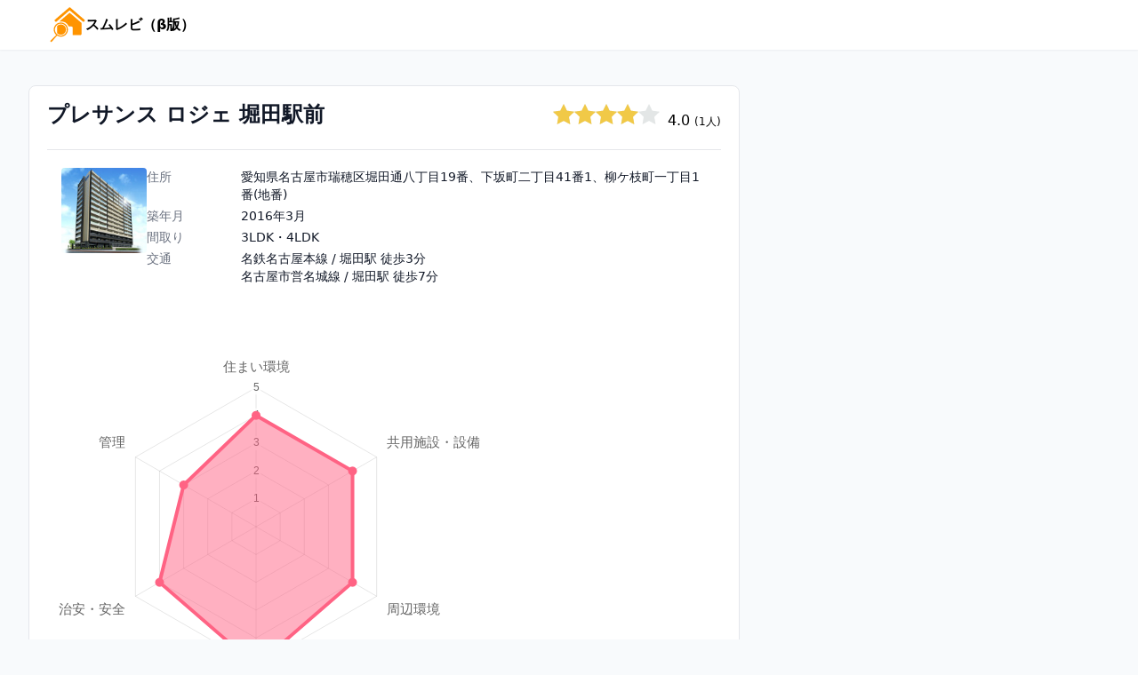

--- FILE ---
content_type: text/html; charset=UTF-8
request_url: https://www.sumurevi.com/mansion/381486/
body_size: 6404
content:
<!DOCTYPE html>
<html lang="ja">
<head>
    <meta charset="utf-8">
    <meta name="viewport" content="width=device-width, initial-scale=1">
    <meta name="csrf-token" content="IZGk0d3Rk5ymLa4pGCuhaPjG7LBEASSB5gJQe4B2">

    <title>【暮らし評価】プレサンス ロジェ 堀田駅前｜スムレビ（β版）</title>
    <meta name="description" content="プレサンス ロジェ 堀田駅前の住まい評価。スムレビは、マンションの住民や入居前の契約者が物件の暮らしやすさについてレビューできるサイトです。" />
    <meta name="keywords" content="プレサンス ロジェ 堀田駅前,スムレビ,マンション,住人,入居者,評価,評判,レビュー" />
    
    <script>(function(w,d,s,l,i){w[l]=w[l]||[];w[l].push({'gtm.start':
            new Date().getTime(),event:'gtm.js'});var f=d.getElementsByTagName(s)[0],
        j=d.createElement(s),dl=l!='dataLayer'?'&l='+l:'';j.async=true;j.src=
        'https://www.googletagmanager.com/gtm.js?id='+i+dl;f.parentNode.insertBefore(j,f);
    })(window,document,'script','dataLayer','GTM-562LCKX');</script>

    
    <!-- Scripts -->
    <link rel="preload" as="style" href="https://www.sumurevi.com/build/assets/app-53f49368.css" /><link rel="modulepreload" href="https://www.sumurevi.com/build/assets/app-8531a681.js" /><link rel="stylesheet" href="https://www.sumurevi.com/build/assets/app-53f49368.css" /><script type="module" src="https://www.sumurevi.com/build/assets/app-8531a681.js"></script>    
    <!-- Styles -->
    <style >[wire\:loading], [wire\:loading\.delay], [wire\:loading\.inline-block], [wire\:loading\.inline], [wire\:loading\.block], [wire\:loading\.flex], [wire\:loading\.table], [wire\:loading\.grid], [wire\:loading\.inline-flex] {display: none;}[wire\:loading\.delay\.shortest], [wire\:loading\.delay\.shorter], [wire\:loading\.delay\.short], [wire\:loading\.delay\.long], [wire\:loading\.delay\.longer], [wire\:loading\.delay\.longest] {display:none;}[wire\:offline] {display: none;}[wire\:dirty]:not(textarea):not(input):not(select) {display: none;}input:-webkit-autofill, select:-webkit-autofill, textarea:-webkit-autofill {animation-duration: 50000s;animation-name: livewireautofill;}@keyframes livewireautofill { from {} }</style>
</head>
<body class="bg-slate-50">

<noscript><iframe src="https://www.googletagmanager.com/ns.html?id=GTM-562LCKX"
height="0" width="0" style="display:none;visibility:hidden"></iframe></noscript>

<header class="sticky top-0 z-50 bg-white shadow-sm shadow-slate-900/5 sm:px-4 lg:px-6">
    <nav class="mx-auto max-w-7xl px-4 sm:px-6 lg:px-8">
        <div class="relative flex py-2 justify-between">
            <div class="flex gap-1 items-center">
                <a href="/" class="h-8 w-10 sm:h-10">
                    <img class="h-8 w-10 sm:h-10" src="/sumurevi.svg" alt="スムレビ（β版）">
                </a>
                <a href="/" class="font-semibold">スムレビ（β版）</a>
            </div>
        </div>
    </nav>
</header>
<div class="max-w-7xl mx-auto bg-slate-50 max-h-full h-full py-10 px-4 sm:px-6 lg:px-8">
    <div class="grid grid-cols-1 gap-4 items-start lg:grid-cols-3 lg:gap-8">
        <!-- Left column -->
        <div class="grid grid-cols-1 gap-4 lg:col-span-2">
            <!-- Left: mansion list -->
            <section>
                <div class="bg-white border p-2 sm:p-5 overflow-hidden sm:rounded-lg">
        <div class="mb-5 pb-5 border-b border-gray-200 flex justify-between">
            <h1 class="text-2xl leading-6 font-bold text-gray-900">プレサンス ロジェ 堀田駅前</h1>
            <div class="flex items-center">
                <div>
    <div class="star-rater" rate="4" size="24"></div>
    <span class="ml-1">4.0</span>
            <span class="text-xs">(1人)</span>
    </div>
            </div>
        </div>
        <div class="grid grid-cols-1 mb-5 grow">
                <div class="px-4 flex gap-4">
    <div class="flex-shrink-0">
        <img class="h-24 w-24 object-cover rounded" src="https://img.sumurevi.com/mdb/381486/photo-5I3nX.jpg" alt="プレサンス ロジェ 堀田駅前">
    </div>
    <div class="flex-1 min-w-0">
                <div class="md:grid md:grid-cols-6 md:gap-1">
            <dt class="text-sm font-medium text-gray-500">住所</dt>
            <dd class="mt-1 text-sm text-gray-900 md:mt-0 md:col-span-5">愛知県名古屋市瑞穂区堀田通八丁目19番、下坂町二丁目41番1、柳ケ枝町一丁目1番(地番)</dd>
            <dt class="text-sm font-medium text-gray-500">築年月</dt>
            <dd class="mt-1 text-sm text-gray-900 md:mt-0 md:col-span-5">2016年3月</dd>
            <dt class="text-sm font-medium text-gray-500">間取り</dt>
            <dd class="mt-1 text-sm text-gray-900 md:mt-0 md:col-span-5">3LDK・4LDK</dd>
            <dt class="text-sm font-medium text-gray-500">交通</dt>
            <dd class="mt-1 text-sm text-gray-900 md:mt-0 md:col-span-5">
                                                            <div>名鉄名古屋本線 / 堀田駅 徒歩3分</div>
                                            <div>名古屋市営名城線 / 堀田駅 徒歩7分</div>
                                                </dd>
        </div>
    </div>
</div>
        </div>

        <div>
            <div class="w-2/3">
                <canvas class="survey-review-chart "
                        living="4"
                        facility="4"
                        neighbor="4"
                        location="5"
                        management="4"
                        safety="3" />
            </div>
        </div>
    </div>
    <div class="my-5">
            <h2 class="font-semibold text-lg">掲示板・口コミ</h2>
        <p>
                                        
                <a href="https://www.e-mansion.co.jp/bbs/thread/540230/" target="_blank" class="text-sky-600 text-sm underline underline-offset-4">プレサンス ロジェ 堀田駅前(住民スレ)</a>
                                </p>
            </div>
    <div class="grid grid-cols-1 gap-4 mt-4">
                    <div class="bg-white border overflow-hidden sm:rounded-lg">
    <div class="bg-gray-100 px-6 py-4 flex flex-col items-start justify-start space-y-1">
        <div class="flex items-center space-x-2">
            <div class="flex-shrink-0">
                <svg xmlns="http://www.w3.org/2000/svg" fill="none" viewBox="0 0 24 24" stroke-width="1.5" stroke="currentColor" class="w-6 h-6 text-gray-500">
                    <path stroke-linecap="round" stroke-linejoin="round" d="M17.982 18.725A7.488 7.488 0 0012 15.75a7.488 7.488 0 00-5.982 2.975m11.963 0a9 9 0 10-11.963 0m11.963 0A8.966 8.966 0 0112 21a8.966 8.966 0 01-5.982-2.275M15 9.75a3 3 0 11-6 0 3 3 0 016 0z" />
                </svg>
            </div>
            <div class="min-w-0 flex-1 text-sm font-medium text-gray-500 ">
                akiさん  / 40ｰ49歳  / 男性  / （自己所有）マンション
            </div>
        </div>
        <div class="flex items-center space-x-2">
            <div class="flex-shrink-0">
                <svg xmlns="http://www.w3.org/2000/svg" fill="none" viewBox="0 0 24 24" stroke-width="1.5" stroke="currentColor" class="w-6 h-6 text-gray-500">
                    <path stroke-linecap="round" stroke-linejoin="round" d="M3.75 21h16.5M4.5 3h15M5.25 3v18m13.5-18v18M9 6.75h1.5m-1.5 3h1.5m-1.5 3h1.5m3-6H15m-1.5 3H15m-1.5 3H15M9 21v-3.375c0-.621.504-1.125 1.125-1.125h3.75c.621 0 1.125.504 1.125 1.125V21" />
                </svg>
            </div>
            <div class="min-w-0 flex-1 text-sm font-medium text-gray-500 ">
                購入物件： プレサンスロジェ堀田駅前 （新築 ・3LDK ・3800台）
            </div>
        </div>
        <div class="flex items-center space-x-2">
            <div class="flex-shrink-0">
                <svg xmlns="http://www.w3.org/2000/svg" fill="none" viewBox="0 0 24 24" stroke-width="1.5" stroke="currentColor" class="w-6 h-6 text-gray-500">
                    <path stroke-linecap="round" stroke-linejoin="round" d="M16.862 4.487l1.687-1.688a1.875 1.875 0 112.652 2.652L10.582 16.07a4.5 4.5 0 01-1.897 1.13L6 18l.8-2.685a4.5 4.5 0 011.13-1.897l8.932-8.931zm0 0L19.5 7.125M18 14v4.75A2.25 2.25 0 0115.75 21H5.25A2.25 2.25 0 013 18.75V8.25A2.25 2.25 0 015.25 6H10" />
                </svg>
            </div>
            <div class="min-w-0 flex-1 text-sm font-medium text-gray-500 ">
                アンケート回答日：2023年03月08日
            </div>
        </div>
    </div>
    <div class="divide-y divide-gray-200 p-2 sm:p-5 ">
        <div class="flex flex-col py-4" title="住まい環境" rate="4" good="交通機関が充実してる最寄り駅屋バス停が非常に近い。スーパーやホームセンター、コンビニも近いので車がなくても生活できる。" bad="国道沿いだからうるさいがそこは窓さえ閉めてしまえば気にならない。コンシェルジュが常駐してくれていると非常にありがたい。">
    <div class="mb-3 flex gap-5">
        <h3 class="font-semibold">住まい環境</h3>
        <div class="flex items-center">
            <div>
    <div class="star-rater" rate="4" size="16"></div>
    <span class="ml-1">4.0</span>
    </div>
        </div>
    </div>
    <div class="flex flex-col gap-3">
                    <div class="flex flex-row items-start">
                <div class="w-7">
                    <svg class="w-7 h-7 text-green-500" stroke="currentColor" x="0" y="0" viewBox="0 0 32 32" fill="none" stroke-width="2" stroke-linecap="round" stroke-linejoin="round" xmlns="http://www.w3.org/2000/svg">
                        <circle cx="16" cy="16" r="13"></circle>
                        <path d="M10 14c0-1.1.9-2 2-2s2 .9 2 2m4 0c0-1.1.9-2 2-2s2 .9 2 2m-6 4c-2.6 0-5-.5-7-1.3v.3c0 3.9 3.1 7 7 7s7-3.1 7-7v-.3c-2 .8-4.4 1.3-7 1.3z"></path>
                    </svg>
                </div>
                <p class="ml-3 flex-1">交通機関が充実してる最寄り駅屋バス停が非常に近い。スーパーやホームセンター、コンビニも近いので車がなくても生活できる。</p>
            </div>
                            <div class="flex flex-row">
                <div class="w-7">
                    <svg class="w-7 h-7 text-red-500" xmlns="http://www.w3.org/2000/svg" xmlns:xlink="http://www.w3.org/1999/xlink" x="0px" y="0px" viewBox="0 0 32 32" stroke-width="2" stroke-linecap="round" stroke-linejoin="round" fill="none" stroke="currentColor">
                        <circle class="st0" cx="16" cy="16" r="13"></circle>
                        <path class="st0" d="M10.7,21c1.4-1.2,3.3-2,5.3-2s3.9,0.8,5.3,2"></path>
                        <line class="st0" x1="12" y1="12" x2="12" y2="16"></line>
                        <line class="st0" x1="20" y1="12" x2="20" y2="16"></line>
                    </svg>
                </div>
                <p class="ml-3 flex-1">国道沿いだからうるさいがそこは窓さえ閉めてしまえば気にならない。コンシェルジュが常駐してくれていると非常にありがたい。</p>
            </div>
            </div>
</div>

        <div class="flex flex-col py-4" title="共用施設・設備" rate="4" good="壊れたら無償で修理してくれる。トイレが詰まったら直しにきてくれるし、コンロの調子が悪くても見に来てくれる。" bad="何処までが共用部なのかイマイチわからない。自転車を部屋の前に堂々と出したりされて迷惑なこともある。">
    <div class="mb-3 flex gap-5">
        <h3 class="font-semibold">共用施設・設備</h3>
        <div class="flex items-center">
            <div>
    <div class="star-rater" rate="4" size="16"></div>
    <span class="ml-1">4.0</span>
    </div>
        </div>
    </div>
    <div class="flex flex-col gap-3">
                    <div class="flex flex-row items-start">
                <div class="w-7">
                    <svg class="w-7 h-7 text-green-500" stroke="currentColor" x="0" y="0" viewBox="0 0 32 32" fill="none" stroke-width="2" stroke-linecap="round" stroke-linejoin="round" xmlns="http://www.w3.org/2000/svg">
                        <circle cx="16" cy="16" r="13"></circle>
                        <path d="M10 14c0-1.1.9-2 2-2s2 .9 2 2m4 0c0-1.1.9-2 2-2s2 .9 2 2m-6 4c-2.6 0-5-.5-7-1.3v.3c0 3.9 3.1 7 7 7s7-3.1 7-7v-.3c-2 .8-4.4 1.3-7 1.3z"></path>
                    </svg>
                </div>
                <p class="ml-3 flex-1">壊れたら無償で修理してくれる。トイレが詰まったら直しにきてくれるし、コンロの調子が悪くても見に来てくれる。</p>
            </div>
                            <div class="flex flex-row">
                <div class="w-7">
                    <svg class="w-7 h-7 text-red-500" xmlns="http://www.w3.org/2000/svg" xmlns:xlink="http://www.w3.org/1999/xlink" x="0px" y="0px" viewBox="0 0 32 32" stroke-width="2" stroke-linecap="round" stroke-linejoin="round" fill="none" stroke="currentColor">
                        <circle class="st0" cx="16" cy="16" r="13"></circle>
                        <path class="st0" d="M10.7,21c1.4-1.2,3.3-2,5.3-2s3.9,0.8,5.3,2"></path>
                        <line class="st0" x1="12" y1="12" x2="12" y2="16"></line>
                        <line class="st0" x1="20" y1="12" x2="20" y2="16"></line>
                    </svg>
                </div>
                <p class="ml-3 flex-1">何処までが共用部なのかイマイチわからない。自転車を部屋の前に堂々と出したりされて迷惑なこともある。</p>
            </div>
            </div>
</div>

        <div class="flex flex-col py-4" title="周辺環境" rate="4" good="スーパー、ホームセンター、学校、コンビニ、飲食店、他、大概のものはあるので困らない。全て近くにあるので必要な時にすぐ利用できる。" bad="気になる点は特にないですが、あえて言うなら、一番近いコンビニがローソン100なので他のコンビニが側であってほしかった。特にファミリーマートがあると嬉しい。最近セブンイレブンができたのでそれはそれでありがたい">
    <div class="mb-3 flex gap-5">
        <h3 class="font-semibold">周辺環境</h3>
        <div class="flex items-center">
            <div>
    <div class="star-rater" rate="4" size="16"></div>
    <span class="ml-1">4.0</span>
    </div>
        </div>
    </div>
    <div class="flex flex-col gap-3">
                    <div class="flex flex-row items-start">
                <div class="w-7">
                    <svg class="w-7 h-7 text-green-500" stroke="currentColor" x="0" y="0" viewBox="0 0 32 32" fill="none" stroke-width="2" stroke-linecap="round" stroke-linejoin="round" xmlns="http://www.w3.org/2000/svg">
                        <circle cx="16" cy="16" r="13"></circle>
                        <path d="M10 14c0-1.1.9-2 2-2s2 .9 2 2m4 0c0-1.1.9-2 2-2s2 .9 2 2m-6 4c-2.6 0-5-.5-7-1.3v.3c0 3.9 3.1 7 7 7s7-3.1 7-7v-.3c-2 .8-4.4 1.3-7 1.3z"></path>
                    </svg>
                </div>
                <p class="ml-3 flex-1">スーパー、ホームセンター、学校、コンビニ、飲食店、他、大概のものはあるので困らない。全て近くにあるので必要な時にすぐ利用できる。</p>
            </div>
                            <div class="flex flex-row">
                <div class="w-7">
                    <svg class="w-7 h-7 text-red-500" xmlns="http://www.w3.org/2000/svg" xmlns:xlink="http://www.w3.org/1999/xlink" x="0px" y="0px" viewBox="0 0 32 32" stroke-width="2" stroke-linecap="round" stroke-linejoin="round" fill="none" stroke="currentColor">
                        <circle class="st0" cx="16" cy="16" r="13"></circle>
                        <path class="st0" d="M10.7,21c1.4-1.2,3.3-2,5.3-2s3.9,0.8,5.3,2"></path>
                        <line class="st0" x1="12" y1="12" x2="12" y2="16"></line>
                        <line class="st0" x1="20" y1="12" x2="20" y2="16"></line>
                    </svg>
                </div>
                <p class="ml-3 flex-1">気になる点は特にないですが、あえて言うなら、一番近いコンビニがローソン100なので他のコンビニが側であってほしかった。特にファミリーマートがあると嬉しい。最近セブンイレブンができたのでそれはそれでありがたい</p>
            </div>
            </div>
</div>

        <div class="flex flex-col py-4" title="交通・アクセス" rate="5" good="地下鉄、名鉄、市バスなど、交通機関は充実しているので、車が必要ない生活を送る事ができる。タクシーもたまに拾えるので交通の便は非常に良い。" bad="贅沢を言うなら乗り換え不要な路線の近くに住みたかった。あと、駅まで徒歩で案外距離がある。特に地下鉄がそう。自転車があれば問題ない。">
    <div class="mb-3 flex gap-5">
        <h3 class="font-semibold">交通・アクセス</h3>
        <div class="flex items-center">
            <div>
    <div class="star-rater" rate="5" size="16"></div>
    <span class="ml-1">5.0</span>
    </div>
        </div>
    </div>
    <div class="flex flex-col gap-3">
                    <div class="flex flex-row items-start">
                <div class="w-7">
                    <svg class="w-7 h-7 text-green-500" stroke="currentColor" x="0" y="0" viewBox="0 0 32 32" fill="none" stroke-width="2" stroke-linecap="round" stroke-linejoin="round" xmlns="http://www.w3.org/2000/svg">
                        <circle cx="16" cy="16" r="13"></circle>
                        <path d="M10 14c0-1.1.9-2 2-2s2 .9 2 2m4 0c0-1.1.9-2 2-2s2 .9 2 2m-6 4c-2.6 0-5-.5-7-1.3v.3c0 3.9 3.1 7 7 7s7-3.1 7-7v-.3c-2 .8-4.4 1.3-7 1.3z"></path>
                    </svg>
                </div>
                <p class="ml-3 flex-1">地下鉄、名鉄、市バスなど、交通機関は充実しているので、車が必要ない生活を送る事ができる。タクシーもたまに拾えるので交通の便は非常に良い。</p>
            </div>
                            <div class="flex flex-row">
                <div class="w-7">
                    <svg class="w-7 h-7 text-red-500" xmlns="http://www.w3.org/2000/svg" xmlns:xlink="http://www.w3.org/1999/xlink" x="0px" y="0px" viewBox="0 0 32 32" stroke-width="2" stroke-linecap="round" stroke-linejoin="round" fill="none" stroke="currentColor">
                        <circle class="st0" cx="16" cy="16" r="13"></circle>
                        <path class="st0" d="M10.7,21c1.4-1.2,3.3-2,5.3-2s3.9,0.8,5.3,2"></path>
                        <line class="st0" x1="12" y1="12" x2="12" y2="16"></line>
                        <line class="st0" x1="20" y1="12" x2="20" y2="16"></line>
                    </svg>
                </div>
                <p class="ml-3 flex-1">贅沢を言うなら乗り換え不要な路線の近くに住みたかった。あと、駅まで徒歩で案外距離がある。特に地下鉄がそう。自転車があれば問題ない。</p>
            </div>
            </div>
</div>

        <div class="flex flex-col py-4" title="マンション管理" rate="4" good="" bad="">
    <div class="mb-3 flex gap-5">
        <h3 class="font-semibold">マンション管理</h3>
        <div class="flex items-center">
            <div>
    <div class="star-rater" rate="4" size="16"></div>
    <span class="ml-1">4.0</span>
    </div>
        </div>
    </div>
    <div class="flex flex-col gap-3">
                    </div>
</div>

        <div class="flex flex-col py-4" title="治安・安全" rate="3" good="治安についてはオートロックつきなので安心ですし、部屋にホームセキュリティがついてるので二重で安心感が持つ事ができます。" bad="国道沿いで飲食店も近くに多いので酔っ払いの声がしたり、パトカーや救急車の音がよくするので治安は決して良くないと思います。">
    <div class="mb-3 flex gap-5">
        <h3 class="font-semibold">治安・安全</h3>
        <div class="flex items-center">
            <div>
    <div class="star-rater" rate="3" size="16"></div>
    <span class="ml-1">3.0</span>
    </div>
        </div>
    </div>
    <div class="flex flex-col gap-3">
                    <div class="flex flex-row items-start">
                <div class="w-7">
                    <svg class="w-7 h-7 text-green-500" stroke="currentColor" x="0" y="0" viewBox="0 0 32 32" fill="none" stroke-width="2" stroke-linecap="round" stroke-linejoin="round" xmlns="http://www.w3.org/2000/svg">
                        <circle cx="16" cy="16" r="13"></circle>
                        <path d="M10 14c0-1.1.9-2 2-2s2 .9 2 2m4 0c0-1.1.9-2 2-2s2 .9 2 2m-6 4c-2.6 0-5-.5-7-1.3v.3c0 3.9 3.1 7 7 7s7-3.1 7-7v-.3c-2 .8-4.4 1.3-7 1.3z"></path>
                    </svg>
                </div>
                <p class="ml-3 flex-1">治安についてはオートロックつきなので安心ですし、部屋にホームセキュリティがついてるので二重で安心感が持つ事ができます。</p>
            </div>
                            <div class="flex flex-row">
                <div class="w-7">
                    <svg class="w-7 h-7 text-red-500" xmlns="http://www.w3.org/2000/svg" xmlns:xlink="http://www.w3.org/1999/xlink" x="0px" y="0px" viewBox="0 0 32 32" stroke-width="2" stroke-linecap="round" stroke-linejoin="round" fill="none" stroke="currentColor">
                        <circle class="st0" cx="16" cy="16" r="13"></circle>
                        <path class="st0" d="M10.7,21c1.4-1.2,3.3-2,5.3-2s3.9,0.8,5.3,2"></path>
                        <line class="st0" x1="12" y1="12" x2="12" y2="16"></line>
                        <line class="st0" x1="20" y1="12" x2="20" y2="16"></line>
                    </svg>
                </div>
                <p class="ml-3 flex-1">国道沿いで飲食店も近くに多いので酔っ払いの声がしたり、パトカーや救急車の音がよくするので治安は決して良くないと思います。</p>
            </div>
            </div>
</div>

        <div class="flex flex-col py-4">
    <div class="mb-3 flex gap-5">
        <h3 class="font-semibold">このマンションの最もいい点</h3>
    </div>
    <div class="flex flex-col gap-3">
        <div class="flex flex-row items-start">
            <div class="w-7">
                                    <svg class="w-7 h-7 text-green-500" stroke="currentColor" x="0" y="0" viewBox="0 0 32 32" fill="none" stroke-width="2" stroke-linecap="round" stroke-linejoin="round" xmlns="http://www.w3.org/2000/svg">
                        <circle cx="16" cy="16" r="13"></circle>
                        <path d="M10 14c0-1.1.9-2 2-2s2 .9 2 2m4 0c0-1.1.9-2 2-2s2 .9 2 2m-6 4c-2.6 0-5-.5-7-1.3v.3c0 3.9 3.1 7 7 7s7-3.1 7-7v-.3c-2 .8-4.4 1.3-7 1.3z"></path>
                    </svg>
                            </div>
            <p class="ml-3 flex-1">交通の便が良いし、コンビニ、スーパー、ホームセンター、学校、病院等、近いので非常に便利。交通機関も充実しているのでかなりありがたい。</p>
        </div>
    </div>
</div>

        <div class="flex flex-col py-4">
    <div class="mb-3 flex gap-5">
        <h3 class="font-semibold">このマンションの最も残念な点</h3>
    </div>
    <div class="flex flex-col gap-3">
        <div class="flex flex-row items-start">
            <div class="w-7">
                                    <svg class="w-7 h-7 text-red-500" xmlns="http://www.w3.org/2000/svg" xmlns:xlink="http://www.w3.org/1999/xlink" x="0px" y="0px" viewBox="0 0 32 32" stroke-width="2" stroke-linecap="round" stroke-linejoin="round" fill="none" stroke="currentColor">
                        <circle class="st0" cx="16" cy="16" r="13"></circle>
                        <path class="st0" d="M10.7,21c1.4-1.2,3.3-2,5.3-2s3.9,0.8,5.3,2"></path>
                        <line class="st0" x1="12" y1="12" x2="12" y2="16"></line>
                        <line class="st0" x1="20" y1="12" x2="20" y2="16"></line>
                    </svg>
                            </div>
            <p class="ml-3 flex-1">近所付き合いがほとんどない。役が回ってきた事があるが、事前に自分を交えずに勝手に決めて押し付けられた事があるので注意。</p>
        </div>
    </div>
</div>

        <div class="flex flex-col py-4">
    <div class="mb-3 flex gap-5">
        <h3 class="font-semibold">並行して検討したマンション名</h3>
    </div>
    <div class="flex flex-col gap-3">
        <div class="flex flex-row items-start">
            <div class="w-7">
                            </div>
            <p class="ml-3 flex-1">なし</p>
        </div>
    </div>
</div>

        <div class="flex flex-col py-4">
    <div class="mb-3 flex gap-5">
        <h3 class="font-semibold">上記の中からマンションを選んだ理由</h3>
    </div>
    <div class="flex flex-col gap-3">
        <div class="flex flex-row items-start">
            <div class="w-7">
                            </div>
            <p class="ml-3 flex-1">なし</p>
        </div>
    </div>
</div>
    </div>
</div>
            </div>
            </section>
        </div>
        <!-- Right column -->
        <div class="grid grid-cols-1 gap-4">
            <section>
                <div class="mb-5">
            
        </div>
        <div>
                            <iframe
                    width="100%"
                    height="250"
                    style="border:0"
                    loading="lazy"
                    allowfullscreen
                    src="https://www.google.com/maps/embed/v1/place?key=AIzaSyAVloXUfDfcPQOY_PIbjX9FFfqcSBo81TQ&q=%E3%83%97%E3%83%AC%E3%82%B5%E3%83%B3%E3%82%B9+%E3%83%AD%E3%82%B8%E3%82%A7+%E5%A0%80%E7%94%B0%E9%A7%85%E5%89%8D&center=35.1218975,136.92137944444&zoom=17&language=ja">
                </iframe>
                    </div>
            </section>
        </div>
    </div>
</div>

<footer>
    <div class="mx-auto max-w-7xl overflow-hidden py-12 px-4 sm:px-6 lg:px-8">
        <nav class="-mx-5 -my-2 flex flex-wrap justify-center" aria-label="Footer">
            <div class="px-5 py-2">
                <a href="https://www.e-mansion.co.jp/" target="_blank" class="text-sm text-gray-500 hover:text-gray-900">マンションコミュニティ</a>
            </div>

            <div class="px-5 py-2">
                <a href="https://www.e-kodate.com/" target="_blank" class="text-sm text-gray-500 hover:text-gray-900">e戸建て</a>
            </div>

            <div class="px-5 py-2">
                <a href="https://sutekicookan.com/" target="_blank" class="text-sm text-gray-500 hover:text-gray-900">すてき空間</a>
            </div>

            <div class="px-5 py-2">
                <a href="https://www.sumu-log.com/" target="_blank" class="text-sm text-gray-500 hover:text-gray-900">スムログ</a>
            </div>

            <div class="px-5 py-2">
                <a href="https://sumu-lab.com/" target="_blank" class="text-sm text-gray-500 hover:text-gray-900">スムラボ</a>
            </div>

        </nav>
        <div class="mt-3 flex justify-center space-x-6">
            <a href="https://mikle.co.jp/company.html" target="_blank" class="text-sm text-gray-400 hover:text-gray-500">
                運営会社
            </a>
            
            <a href="https://forms.gle/HvYhPBeocs3cacJx6" target="_blank" class="text-sm text-gray-400 hover:text-gray-500">
                お問い合わせ
            </a>
        </div>
        <p class="mt-3 text-center text-sm text-gray-400">&copy; 2026 ミクル株式会社 All rights reserved.</p>
    </div>
</footer>
<script src="/livewire/livewire.js?id=90730a3b0e7144480175" data-turbo-eval="false" data-turbolinks-eval="false" ></script><script data-turbo-eval="false" data-turbolinks-eval="false" >window.livewire = new Livewire();window.Livewire = window.livewire;window.livewire_app_url = '';window.livewire_token = 'IZGk0d3Rk5ymLa4pGCuhaPjG7LBEASSB5gJQe4B2';window.deferLoadingAlpine = function (callback) {window.addEventListener('livewire:load', function () {callback();});};let started = false;window.addEventListener('alpine:initializing', function () {if (! started) {window.livewire.start();started = true;}});document.addEventListener("DOMContentLoaded", function () {if (! started) {window.livewire.start();started = true;}});</script>
<script defer src="https://static.cloudflareinsights.com/beacon.min.js/vcd15cbe7772f49c399c6a5babf22c1241717689176015" integrity="sha512-ZpsOmlRQV6y907TI0dKBHq9Md29nnaEIPlkf84rnaERnq6zvWvPUqr2ft8M1aS28oN72PdrCzSjY4U6VaAw1EQ==" data-cf-beacon='{"version":"2024.11.0","token":"de9c5a7743744be1a6cfd15b6e53787b","r":1,"server_timing":{"name":{"cfCacheStatus":true,"cfEdge":true,"cfExtPri":true,"cfL4":true,"cfOrigin":true,"cfSpeedBrain":true},"location_startswith":null}}' crossorigin="anonymous"></script>
</body>
</html>


--- FILE ---
content_type: image/svg+xml
request_url: https://www.sumurevi.com/sumurevi.svg
body_size: 2147
content:
<?xml version="1.0" encoding="UTF-8"?>
<svg viewBox="0 0 90 90" version="1.1" xmlns="http://www.w3.org/2000/svg">
    <g id="Page-1" stroke="none" stroke-width="1" fill="none" fill-rule="evenodd">
        <g id="sumurevi" transform="translate(0.056054, 0.056054)" fill-rule="nonzero">
            <path d="M24.2970414,36.4296327 C24.8333034,35.947544 25.227426,35.5974084 25.4794093,35.379226 C25.9694919,34.9548811 49.0505349,15.1049071 49.5089555,14.730273 C49.9737669,14.350413 50.5304561,14.4333664 50.9148682,14.7517517 C51.3140873,15.0823999 61.0080565,23.4306225 79.9967756,39.7964196 C80.0770752,39.8692071 80.1358051,39.943702 80.1729654,40.0199044 C80.2101256,40.0961068 80.2328101,40.1900983 80.2410188,40.3018789 L80.2477655,67.9717941 C80.2380309,68.96686 79.9052718,69.7246672 79.2494882,70.2452157 C78.2596275,71.0309482 78.0472223,70.9517261 76.7148768,71.0570802 C75.3474704,71.0561359 63.3768341,71.0583255 58.6951913,71.0600458 C58.6822726,71.0600458 58.348945,71.0600458 58.0940927,70.8653176 C57.8392404,70.6701133 57.8189125,70.3825049 57.8185909,70.3710095 C57.8183765,70.3633459 57.8177105,64.3552342 57.8165929,52.3466743 C57.7089088,51.3213123 57.5217253,50.5958627 57.2550424,50.1703256 C56.9883594,49.7447885 56.2742526,49.3832523 55.1127218,49.0857172 C50.3708604,49.08397 47.9780371,49.0830965 47.9342518,49.0830965 C47.8154728,48.9076854 47.2933827,47.9534055 47.1351464,47.6111126 C46.4561165,46.1422489 45.5540963,44.8147376 44.5319661,43.5698599 C43.5989083,42.4334668 43.0711369,41.8154414 42.1836923,41.0996469 C41.2962477,40.3838523 38.9130624,38.6204293 38.2066415,38.282142 C37.5002206,37.9438546 33.7693856,36.8466561 32.4275277,36.5780404 C31.5329558,36.3989633 28.8227937,36.349494 24.2970414,36.4296327 Z" id="Path" fill="#FF9400"></path>
            <path d="M12.7044278,32.082698 C13.2002786,31.571792 47.1289093,2.47134809 47.5585092,2.16873867 C47.9599214,1.88598833 48.5331186,1.29692835 49.2306894,0.903540915 C49.9282602,0.510153475 50.6612814,0.510153475 51.4780648,1 C52.2948482,1.48984652 52.6020712,1.79733471 52.9408334,2.08634121 C53.3307148,2.41895944 65.0524352,12.4690897 88.1059945,32.2367318 C88.3931039,32.8956674 88.5366586,33.5321623 88.5366586,34.1462167 C88.5366586,35.0672982 87.2537606,36.9518197 85.9615853,37.1448129 C84.6694101,37.3378061 84.0602869,37.0018202 83.984164,36.982343 C83.6535546,36.749082 51.0746338,8.83863565 50.6612814,8.4952949 C50.4277501,8.30131844 50.0408098,8.22563604 49.741912,8.48090168 C49.3676155,8.8005642 38.3709547,18.2574875 16.7519296,36.8516717 C16.0742766,37.0981691 15.3352121,37.0649217 14.534736,36.7519296 C13.3340219,36.2824414 12.7334359,35.7147287 12.3820565,34.4751352 C12.0306771,33.2355416 12.4518247,32.3429733 12.7044278,32.082698 Z" id="Path" fill="#FE9401"></path>
            <g id="Group" transform="translate(0.943946, 38.943946)" fill="#FF9400">
                <path d="M15.2293433,31.6184479 C11.4139835,28.3178527 9,23.4408344 9,18 C9,8.0588745 17.0588745,0 27,0 C36.9411255,0 45,8.0588745 45,18 C45,27.9411255 36.9411255,36 27,36 C23.4491716,36 20.1384838,34.9718354 17.3494078,33.196977 L17.6522686,32.8417218 C8.87652112,43.1469848 4.29971267,48.4891127 3.92184327,48.8681055 C3.38426771,49.4072744 2.6779218,49.4356709 1.99521115,49.243499 C1.33386155,49.0573281 0.847895628,48.6101703 0.640407287,47.9333849 C0.385153587,47.1008093 0.522004989,46.3428443 1.15537691,45.709283 C1.40913038,45.455452 1.68726853,45.1771811 1.98979135,44.87447 L3.18421532,43.6791292 C3.25642453,43.6068558 3.32960912,43.5336047 3.40376911,43.4593761 L3.86043365,43.002273 C3.93849518,42.9241339 4.0175321,42.8450173 4.09754441,42.764923 L4.58932288,42.2726262 C4.67323673,42.1886215 4.75812597,42.1036393 4.8439906,42.0176794 L5.37088301,41.4901889 C5.64018154,41.2205781 5.91825854,40.9421688 6.20511404,40.6549611 L6.79052967,40.0688145 C8.97997067,37.8765956 11.641499,35.2112172 14.7751146,32.0726791 Z M27,3 C18.7157288,3 12,9.71572875 12,18 C12,26.2842712 18.7157288,33 27,33 C35.2842712,33 42,26.2842712 42,18 C42,9.71572875 35.2842712,3 27,3 Z M17.8076118,8.80761184 C22.8844276,3.73079605 31.1155724,3.73079605 36.1923882,8.80761184 C41.2692039,13.8844276 41.2692039,22.1155724 36.1923882,27.1923882 C31.1155724,32.2692039 22.8844276,32.2692039 17.8076118,27.1923882 L17.8076118,27.1923882 Z" id="Combined-Shape"></path>
            </g>
        </g>
    </g>
</svg>

--- FILE ---
content_type: application/javascript; charset=utf-8
request_url: https://www.sumurevi.com/build/assets/app-8531a681.js
body_size: 123601
content:
var hr=typeof globalThis<"u"?globalThis:typeof window<"u"?window:typeof global<"u"?global:typeof self<"u"?self:{};function Ec(e){return e&&e.__esModule&&Object.prototype.hasOwnProperty.call(e,"default")?e.default:e}var no={exports:{}};/**
 * @license
 * Lodash <https://lodash.com/>
 * Copyright OpenJS Foundation and other contributors <https://openjsf.org/>
 * Released under MIT license <https://lodash.com/license>
 * Based on Underscore.js 1.8.3 <http://underscorejs.org/LICENSE>
 * Copyright Jeremy Ashkenas, DocumentCloud and Investigative Reporters & Editors
 */no.exports;(function(e,t){(function(){var n,i="4.17.21",r=200,o="Unsupported core-js use. Try https://npms.io/search?q=ponyfill.",a="Expected a function",c="Invalid `variable` option passed into `_.template`",u="__lodash_hash_undefined__",h=500,d="__lodash_placeholder__",p=1,_=2,v=4,y=1,A=2,S=1,E=2,R=4,L=8,D=16,P=32,N=64,z=128,$=256,H=512,J=30,Q="...",j=800,ft=16,_t=1,Y=2,bt=3,ht=1/0,Nt=9007199254740991,Je=17976931348623157e292,re=0/0,zt=4294967295,Le=zt-1,Ve=zt>>>1,rt=[["ary",z],["bind",S],["bindKey",E],["curry",L],["curryRight",D],["flip",H],["partial",P],["partialRight",N],["rearg",$]],fe="[object Arguments]",Jt="[object Array]",zn="[object AsyncFunction]",Qe="[object Boolean]",tn="[object Date]",Zo="[object DOMException]",ui="[object Error]",fi="[object Function]",hi="[object GeneratorFunction]",Qt="[object Map]",qi="[object Number]",d_="[object Null]",en="[object Object]",_u="[object Promise]",g_="[object Proxy]",Yi="[object RegExp]",ke="[object Set]",Xi="[object String]",Xr="[object Symbol]",p_="[object Undefined]",Ki="[object WeakMap]",m_="[object WeakSet]",Gi="[object ArrayBuffer]",di="[object DataView]",Jo="[object Float32Array]",Qo="[object Float64Array]",ta="[object Int8Array]",ea="[object Int16Array]",na="[object Int32Array]",ia="[object Uint8Array]",ra="[object Uint8ClampedArray]",sa="[object Uint16Array]",oa="[object Uint32Array]",__=/\b__p \+= '';/g,b_=/\b(__p \+=) '' \+/g,x_=/(__e\(.*?\)|\b__t\)) \+\n'';/g,bu=/&(?:amp|lt|gt|quot|#39);/g,xu=/[&<>"']/g,v_=RegExp(bu.source),y_=RegExp(xu.source),w_=/<%-([\s\S]+?)%>/g,S_=/<%([\s\S]+?)%>/g,vu=/<%=([\s\S]+?)%>/g,A_=/\.|\[(?:[^[\]]*|(["'])(?:(?!\1)[^\\]|\\.)*?\1)\]/,M_=/^\w*$/,E_=/[^.[\]]+|\[(?:(-?\d+(?:\.\d+)?)|(["'])((?:(?!\2)[^\\]|\\.)*?)\2)\]|(?=(?:\.|\[\])(?:\.|\[\]|$))/g,aa=/[\\^$.*+?()[\]{}|]/g,C_=RegExp(aa.source),la=/^\s+/,O_=/\s/,P_=/\{(?:\n\/\* \[wrapped with .+\] \*\/)?\n?/,R_=/\{\n\/\* \[wrapped with (.+)\] \*/,T_=/,? & /,L_=/[^\x00-\x2f\x3a-\x40\x5b-\x60\x7b-\x7f]+/g,k_=/[()=,{}\[\]\/\s]/,D_=/\\(\\)?/g,I_=/\$\{([^\\}]*(?:\\.[^\\}]*)*)\}/g,yu=/\w*$/,F_=/^[-+]0x[0-9a-f]+$/i,B_=/^0b[01]+$/i,N_=/^\[object .+?Constructor\]$/,z_=/^0o[0-7]+$/i,W_=/^(?:0|[1-9]\d*)$/,H_=/[\xc0-\xd6\xd8-\xf6\xf8-\xff\u0100-\u017f]/g,Kr=/($^)/,$_=/['\n\r\u2028\u2029\\]/g,Gr="\\ud800-\\udfff",U_="\\u0300-\\u036f",V_="\\ufe20-\\ufe2f",j_="\\u20d0-\\u20ff",wu=U_+V_+j_,Su="\\u2700-\\u27bf",Au="a-z\\xdf-\\xf6\\xf8-\\xff",q_="\\xac\\xb1\\xd7\\xf7",Y_="\\x00-\\x2f\\x3a-\\x40\\x5b-\\x60\\x7b-\\xbf",X_="\\u2000-\\u206f",K_=" \\t\\x0b\\f\\xa0\\ufeff\\n\\r\\u2028\\u2029\\u1680\\u180e\\u2000\\u2001\\u2002\\u2003\\u2004\\u2005\\u2006\\u2007\\u2008\\u2009\\u200a\\u202f\\u205f\\u3000",Mu="A-Z\\xc0-\\xd6\\xd8-\\xde",Eu="\\ufe0e\\ufe0f",Cu=q_+Y_+X_+K_,ca="['’]",G_="["+Gr+"]",Ou="["+Cu+"]",Zr="["+wu+"]",Pu="\\d+",Z_="["+Su+"]",Ru="["+Au+"]",Tu="[^"+Gr+Cu+Pu+Su+Au+Mu+"]",ua="\\ud83c[\\udffb-\\udfff]",J_="(?:"+Zr+"|"+ua+")",Lu="[^"+Gr+"]",fa="(?:\\ud83c[\\udde6-\\uddff]){2}",ha="[\\ud800-\\udbff][\\udc00-\\udfff]",gi="["+Mu+"]",ku="\\u200d",Du="(?:"+Ru+"|"+Tu+")",Q_="(?:"+gi+"|"+Tu+")",Iu="(?:"+ca+"(?:d|ll|m|re|s|t|ve))?",Fu="(?:"+ca+"(?:D|LL|M|RE|S|T|VE))?",Bu=J_+"?",Nu="["+Eu+"]?",tb="(?:"+ku+"(?:"+[Lu,fa,ha].join("|")+")"+Nu+Bu+")*",eb="\\d*(?:1st|2nd|3rd|(?![123])\\dth)(?=\\b|[A-Z_])",nb="\\d*(?:1ST|2ND|3RD|(?![123])\\dTH)(?=\\b|[a-z_])",zu=Nu+Bu+tb,ib="(?:"+[Z_,fa,ha].join("|")+")"+zu,rb="(?:"+[Lu+Zr+"?",Zr,fa,ha,G_].join("|")+")",sb=RegExp(ca,"g"),ob=RegExp(Zr,"g"),da=RegExp(ua+"(?="+ua+")|"+rb+zu,"g"),ab=RegExp([gi+"?"+Ru+"+"+Iu+"(?="+[Ou,gi,"$"].join("|")+")",Q_+"+"+Fu+"(?="+[Ou,gi+Du,"$"].join("|")+")",gi+"?"+Du+"+"+Iu,gi+"+"+Fu,nb,eb,Pu,ib].join("|"),"g"),lb=RegExp("["+ku+Gr+wu+Eu+"]"),cb=/[a-z][A-Z]|[A-Z]{2}[a-z]|[0-9][a-zA-Z]|[a-zA-Z][0-9]|[^a-zA-Z0-9 ]/,ub=["Array","Buffer","DataView","Date","Error","Float32Array","Float64Array","Function","Int8Array","Int16Array","Int32Array","Map","Math","Object","Promise","RegExp","Set","String","Symbol","TypeError","Uint8Array","Uint8ClampedArray","Uint16Array","Uint32Array","WeakMap","_","clearTimeout","isFinite","parseInt","setTimeout"],fb=-1,At={};At[Jo]=At[Qo]=At[ta]=At[ea]=At[na]=At[ia]=At[ra]=At[sa]=At[oa]=!0,At[fe]=At[Jt]=At[Gi]=At[Qe]=At[di]=At[tn]=At[ui]=At[fi]=At[Qt]=At[qi]=At[en]=At[Yi]=At[ke]=At[Xi]=At[Ki]=!1;var yt={};yt[fe]=yt[Jt]=yt[Gi]=yt[di]=yt[Qe]=yt[tn]=yt[Jo]=yt[Qo]=yt[ta]=yt[ea]=yt[na]=yt[Qt]=yt[qi]=yt[en]=yt[Yi]=yt[ke]=yt[Xi]=yt[Xr]=yt[ia]=yt[ra]=yt[sa]=yt[oa]=!0,yt[ui]=yt[fi]=yt[Ki]=!1;var hb={À:"A",Á:"A",Â:"A",Ã:"A",Ä:"A",Å:"A",à:"a",á:"a",â:"a",ã:"a",ä:"a",å:"a",Ç:"C",ç:"c",Ð:"D",ð:"d",È:"E",É:"E",Ê:"E",Ë:"E",è:"e",é:"e",ê:"e",ë:"e",Ì:"I",Í:"I",Î:"I",Ï:"I",ì:"i",í:"i",î:"i",ï:"i",Ñ:"N",ñ:"n",Ò:"O",Ó:"O",Ô:"O",Õ:"O",Ö:"O",Ø:"O",ò:"o",ó:"o",ô:"o",õ:"o",ö:"o",ø:"o",Ù:"U",Ú:"U",Û:"U",Ü:"U",ù:"u",ú:"u",û:"u",ü:"u",Ý:"Y",ý:"y",ÿ:"y",Æ:"Ae",æ:"ae",Þ:"Th",þ:"th",ß:"ss",Ā:"A",Ă:"A",Ą:"A",ā:"a",ă:"a",ą:"a",Ć:"C",Ĉ:"C",Ċ:"C",Č:"C",ć:"c",ĉ:"c",ċ:"c",č:"c",Ď:"D",Đ:"D",ď:"d",đ:"d",Ē:"E",Ĕ:"E",Ė:"E",Ę:"E",Ě:"E",ē:"e",ĕ:"e",ė:"e",ę:"e",ě:"e",Ĝ:"G",Ğ:"G",Ġ:"G",Ģ:"G",ĝ:"g",ğ:"g",ġ:"g",ģ:"g",Ĥ:"H",Ħ:"H",ĥ:"h",ħ:"h",Ĩ:"I",Ī:"I",Ĭ:"I",Į:"I",İ:"I",ĩ:"i",ī:"i",ĭ:"i",į:"i",ı:"i",Ĵ:"J",ĵ:"j",Ķ:"K",ķ:"k",ĸ:"k",Ĺ:"L",Ļ:"L",Ľ:"L",Ŀ:"L",Ł:"L",ĺ:"l",ļ:"l",ľ:"l",ŀ:"l",ł:"l",Ń:"N",Ņ:"N",Ň:"N",Ŋ:"N",ń:"n",ņ:"n",ň:"n",ŋ:"n",Ō:"O",Ŏ:"O",Ő:"O",ō:"o",ŏ:"o",ő:"o",Ŕ:"R",Ŗ:"R",Ř:"R",ŕ:"r",ŗ:"r",ř:"r",Ś:"S",Ŝ:"S",Ş:"S",Š:"S",ś:"s",ŝ:"s",ş:"s",š:"s",Ţ:"T",Ť:"T",Ŧ:"T",ţ:"t",ť:"t",ŧ:"t",Ũ:"U",Ū:"U",Ŭ:"U",Ů:"U",Ű:"U",Ų:"U",ũ:"u",ū:"u",ŭ:"u",ů:"u",ű:"u",ų:"u",Ŵ:"W",ŵ:"w",Ŷ:"Y",ŷ:"y",Ÿ:"Y",Ź:"Z",Ż:"Z",Ž:"Z",ź:"z",ż:"z",ž:"z",Ĳ:"IJ",ĳ:"ij",Œ:"Oe",œ:"oe",ŉ:"'n",ſ:"s"},db={"&":"&amp;","<":"&lt;",">":"&gt;",'"':"&quot;","'":"&#39;"},gb={"&amp;":"&","&lt;":"<","&gt;":">","&quot;":'"',"&#39;":"'"},pb={"\\":"\\","'":"'","\n":"n","\r":"r","\u2028":"u2028","\u2029":"u2029"},mb=parseFloat,_b=parseInt,Wu=typeof hr=="object"&&hr&&hr.Object===Object&&hr,bb=typeof self=="object"&&self&&self.Object===Object&&self,Vt=Wu||bb||Function("return this")(),ga=t&&!t.nodeType&&t,Wn=ga&&!0&&e&&!e.nodeType&&e,Hu=Wn&&Wn.exports===ga,pa=Hu&&Wu.process,ve=function(){try{var C=Wn&&Wn.require&&Wn.require("util").types;return C||pa&&pa.binding&&pa.binding("util")}catch{}}(),$u=ve&&ve.isArrayBuffer,Uu=ve&&ve.isDate,Vu=ve&&ve.isMap,ju=ve&&ve.isRegExp,qu=ve&&ve.isSet,Yu=ve&&ve.isTypedArray;function he(C,k,T){switch(T.length){case 0:return C.call(k);case 1:return C.call(k,T[0]);case 2:return C.call(k,T[0],T[1]);case 3:return C.call(k,T[0],T[1],T[2])}return C.apply(k,T)}function xb(C,k,T,U){for(var G=-1,dt=C==null?0:C.length;++G<dt;){var It=C[G];k(U,It,T(It),C)}return U}function ye(C,k){for(var T=-1,U=C==null?0:C.length;++T<U&&k(C[T],T,C)!==!1;);return C}function vb(C,k){for(var T=C==null?0:C.length;T--&&k(C[T],T,C)!==!1;);return C}function Xu(C,k){for(var T=-1,U=C==null?0:C.length;++T<U;)if(!k(C[T],T,C))return!1;return!0}function bn(C,k){for(var T=-1,U=C==null?0:C.length,G=0,dt=[];++T<U;){var It=C[T];k(It,T,C)&&(dt[G++]=It)}return dt}function Jr(C,k){var T=C==null?0:C.length;return!!T&&pi(C,k,0)>-1}function ma(C,k,T){for(var U=-1,G=C==null?0:C.length;++U<G;)if(T(k,C[U]))return!0;return!1}function Mt(C,k){for(var T=-1,U=C==null?0:C.length,G=Array(U);++T<U;)G[T]=k(C[T],T,C);return G}function xn(C,k){for(var T=-1,U=k.length,G=C.length;++T<U;)C[G+T]=k[T];return C}function _a(C,k,T,U){var G=-1,dt=C==null?0:C.length;for(U&&dt&&(T=C[++G]);++G<dt;)T=k(T,C[G],G,C);return T}function yb(C,k,T,U){var G=C==null?0:C.length;for(U&&G&&(T=C[--G]);G--;)T=k(T,C[G],G,C);return T}function ba(C,k){for(var T=-1,U=C==null?0:C.length;++T<U;)if(k(C[T],T,C))return!0;return!1}var wb=xa("length");function Sb(C){return C.split("")}function Ab(C){return C.match(L_)||[]}function Ku(C,k,T){var U;return T(C,function(G,dt,It){if(k(G,dt,It))return U=dt,!1}),U}function Qr(C,k,T,U){for(var G=C.length,dt=T+(U?1:-1);U?dt--:++dt<G;)if(k(C[dt],dt,C))return dt;return-1}function pi(C,k,T){return k===k?Fb(C,k,T):Qr(C,Gu,T)}function Mb(C,k,T,U){for(var G=T-1,dt=C.length;++G<dt;)if(U(C[G],k))return G;return-1}function Gu(C){return C!==C}function Zu(C,k){var T=C==null?0:C.length;return T?ya(C,k)/T:re}function xa(C){return function(k){return k==null?n:k[C]}}function va(C){return function(k){return C==null?n:C[k]}}function Ju(C,k,T,U,G){return G(C,function(dt,It,vt){T=U?(U=!1,dt):k(T,dt,It,vt)}),T}function Eb(C,k){var T=C.length;for(C.sort(k);T--;)C[T]=C[T].value;return C}function ya(C,k){for(var T,U=-1,G=C.length;++U<G;){var dt=k(C[U]);dt!==n&&(T=T===n?dt:T+dt)}return T}function wa(C,k){for(var T=-1,U=Array(C);++T<C;)U[T]=k(T);return U}function Cb(C,k){return Mt(k,function(T){return[T,C[T]]})}function Qu(C){return C&&C.slice(0,rf(C)+1).replace(la,"")}function de(C){return function(k){return C(k)}}function Sa(C,k){return Mt(k,function(T){return C[T]})}function Zi(C,k){return C.has(k)}function tf(C,k){for(var T=-1,U=C.length;++T<U&&pi(k,C[T],0)>-1;);return T}function ef(C,k){for(var T=C.length;T--&&pi(k,C[T],0)>-1;);return T}function Ob(C,k){for(var T=C.length,U=0;T--;)C[T]===k&&++U;return U}var Pb=va(hb),Rb=va(db);function Tb(C){return"\\"+pb[C]}function Lb(C,k){return C==null?n:C[k]}function mi(C){return lb.test(C)}function kb(C){return cb.test(C)}function Db(C){for(var k,T=[];!(k=C.next()).done;)T.push(k.value);return T}function Aa(C){var k=-1,T=Array(C.size);return C.forEach(function(U,G){T[++k]=[G,U]}),T}function nf(C,k){return function(T){return C(k(T))}}function vn(C,k){for(var T=-1,U=C.length,G=0,dt=[];++T<U;){var It=C[T];(It===k||It===d)&&(C[T]=d,dt[G++]=T)}return dt}function ts(C){var k=-1,T=Array(C.size);return C.forEach(function(U){T[++k]=U}),T}function Ib(C){var k=-1,T=Array(C.size);return C.forEach(function(U){T[++k]=[U,U]}),T}function Fb(C,k,T){for(var U=T-1,G=C.length;++U<G;)if(C[U]===k)return U;return-1}function Bb(C,k,T){for(var U=T+1;U--;)if(C[U]===k)return U;return U}function _i(C){return mi(C)?zb(C):wb(C)}function De(C){return mi(C)?Wb(C):Sb(C)}function rf(C){for(var k=C.length;k--&&O_.test(C.charAt(k)););return k}var Nb=va(gb);function zb(C){for(var k=da.lastIndex=0;da.test(C);)++k;return k}function Wb(C){return C.match(da)||[]}function Hb(C){return C.match(ab)||[]}var $b=function C(k){k=k==null?Vt:bi.defaults(Vt.Object(),k,bi.pick(Vt,ub));var T=k.Array,U=k.Date,G=k.Error,dt=k.Function,It=k.Math,vt=k.Object,Ma=k.RegExp,Ub=k.String,we=k.TypeError,es=T.prototype,Vb=dt.prototype,xi=vt.prototype,ns=k["__core-js_shared__"],is=Vb.toString,pt=xi.hasOwnProperty,jb=0,sf=function(){var s=/[^.]+$/.exec(ns&&ns.keys&&ns.keys.IE_PROTO||"");return s?"Symbol(src)_1."+s:""}(),rs=xi.toString,qb=is.call(vt),Yb=Vt._,Xb=Ma("^"+is.call(pt).replace(aa,"\\$&").replace(/hasOwnProperty|(function).*?(?=\\\()| for .+?(?=\\\])/g,"$1.*?")+"$"),ss=Hu?k.Buffer:n,yn=k.Symbol,os=k.Uint8Array,of=ss?ss.allocUnsafe:n,as=nf(vt.getPrototypeOf,vt),af=vt.create,lf=xi.propertyIsEnumerable,ls=es.splice,cf=yn?yn.isConcatSpreadable:n,Ji=yn?yn.iterator:n,Hn=yn?yn.toStringTag:n,cs=function(){try{var s=qn(vt,"defineProperty");return s({},"",{}),s}catch{}}(),Kb=k.clearTimeout!==Vt.clearTimeout&&k.clearTimeout,Gb=U&&U.now!==Vt.Date.now&&U.now,Zb=k.setTimeout!==Vt.setTimeout&&k.setTimeout,us=It.ceil,fs=It.floor,Ea=vt.getOwnPropertySymbols,Jb=ss?ss.isBuffer:n,uf=k.isFinite,Qb=es.join,tx=nf(vt.keys,vt),Ft=It.max,Yt=It.min,ex=U.now,nx=k.parseInt,ff=It.random,ix=es.reverse,Ca=qn(k,"DataView"),Qi=qn(k,"Map"),Oa=qn(k,"Promise"),vi=qn(k,"Set"),tr=qn(k,"WeakMap"),er=qn(vt,"create"),hs=tr&&new tr,yi={},rx=Yn(Ca),sx=Yn(Qi),ox=Yn(Oa),ax=Yn(vi),lx=Yn(tr),ds=yn?yn.prototype:n,nr=ds?ds.valueOf:n,hf=ds?ds.toString:n;function b(s){if(Pt(s)&&!Z(s)&&!(s instanceof ot)){if(s instanceof Se)return s;if(pt.call(s,"__wrapped__"))return dh(s)}return new Se(s)}var wi=function(){function s(){}return function(l){if(!Ot(l))return{};if(af)return af(l);s.prototype=l;var f=new s;return s.prototype=n,f}}();function gs(){}function Se(s,l){this.__wrapped__=s,this.__actions__=[],this.__chain__=!!l,this.__index__=0,this.__values__=n}b.templateSettings={escape:w_,evaluate:S_,interpolate:vu,variable:"",imports:{_:b}},b.prototype=gs.prototype,b.prototype.constructor=b,Se.prototype=wi(gs.prototype),Se.prototype.constructor=Se;function ot(s){this.__wrapped__=s,this.__actions__=[],this.__dir__=1,this.__filtered__=!1,this.__iteratees__=[],this.__takeCount__=zt,this.__views__=[]}function cx(){var s=new ot(this.__wrapped__);return s.__actions__=se(this.__actions__),s.__dir__=this.__dir__,s.__filtered__=this.__filtered__,s.__iteratees__=se(this.__iteratees__),s.__takeCount__=this.__takeCount__,s.__views__=se(this.__views__),s}function ux(){if(this.__filtered__){var s=new ot(this);s.__dir__=-1,s.__filtered__=!0}else s=this.clone(),s.__dir__*=-1;return s}function fx(){var s=this.__wrapped__.value(),l=this.__dir__,f=Z(s),g=l<0,m=f?s.length:0,x=S0(0,m,this.__views__),w=x.start,M=x.end,O=M-w,I=g?M:w-1,F=this.__iteratees__,B=F.length,W=0,V=Yt(O,this.__takeCount__);if(!f||!g&&m==O&&V==O)return Ff(s,this.__actions__);var X=[];t:for(;O--&&W<V;){I+=l;for(var nt=-1,K=s[I];++nt<B;){var st=F[nt],lt=st.iteratee,me=st.type,ne=lt(K);if(me==Y)K=ne;else if(!ne){if(me==_t)continue t;break t}}X[W++]=K}return X}ot.prototype=wi(gs.prototype),ot.prototype.constructor=ot;function $n(s){var l=-1,f=s==null?0:s.length;for(this.clear();++l<f;){var g=s[l];this.set(g[0],g[1])}}function hx(){this.__data__=er?er(null):{},this.size=0}function dx(s){var l=this.has(s)&&delete this.__data__[s];return this.size-=l?1:0,l}function gx(s){var l=this.__data__;if(er){var f=l[s];return f===u?n:f}return pt.call(l,s)?l[s]:n}function px(s){var l=this.__data__;return er?l[s]!==n:pt.call(l,s)}function mx(s,l){var f=this.__data__;return this.size+=this.has(s)?0:1,f[s]=er&&l===n?u:l,this}$n.prototype.clear=hx,$n.prototype.delete=dx,$n.prototype.get=gx,$n.prototype.has=px,$n.prototype.set=mx;function nn(s){var l=-1,f=s==null?0:s.length;for(this.clear();++l<f;){var g=s[l];this.set(g[0],g[1])}}function _x(){this.__data__=[],this.size=0}function bx(s){var l=this.__data__,f=ps(l,s);if(f<0)return!1;var g=l.length-1;return f==g?l.pop():ls.call(l,f,1),--this.size,!0}function xx(s){var l=this.__data__,f=ps(l,s);return f<0?n:l[f][1]}function vx(s){return ps(this.__data__,s)>-1}function yx(s,l){var f=this.__data__,g=ps(f,s);return g<0?(++this.size,f.push([s,l])):f[g][1]=l,this}nn.prototype.clear=_x,nn.prototype.delete=bx,nn.prototype.get=xx,nn.prototype.has=vx,nn.prototype.set=yx;function rn(s){var l=-1,f=s==null?0:s.length;for(this.clear();++l<f;){var g=s[l];this.set(g[0],g[1])}}function wx(){this.size=0,this.__data__={hash:new $n,map:new(Qi||nn),string:new $n}}function Sx(s){var l=Cs(this,s).delete(s);return this.size-=l?1:0,l}function Ax(s){return Cs(this,s).get(s)}function Mx(s){return Cs(this,s).has(s)}function Ex(s,l){var f=Cs(this,s),g=f.size;return f.set(s,l),this.size+=f.size==g?0:1,this}rn.prototype.clear=wx,rn.prototype.delete=Sx,rn.prototype.get=Ax,rn.prototype.has=Mx,rn.prototype.set=Ex;function Un(s){var l=-1,f=s==null?0:s.length;for(this.__data__=new rn;++l<f;)this.add(s[l])}function Cx(s){return this.__data__.set(s,u),this}function Ox(s){return this.__data__.has(s)}Un.prototype.add=Un.prototype.push=Cx,Un.prototype.has=Ox;function Ie(s){var l=this.__data__=new nn(s);this.size=l.size}function Px(){this.__data__=new nn,this.size=0}function Rx(s){var l=this.__data__,f=l.delete(s);return this.size=l.size,f}function Tx(s){return this.__data__.get(s)}function Lx(s){return this.__data__.has(s)}function kx(s,l){var f=this.__data__;if(f instanceof nn){var g=f.__data__;if(!Qi||g.length<r-1)return g.push([s,l]),this.size=++f.size,this;f=this.__data__=new rn(g)}return f.set(s,l),this.size=f.size,this}Ie.prototype.clear=Px,Ie.prototype.delete=Rx,Ie.prototype.get=Tx,Ie.prototype.has=Lx,Ie.prototype.set=kx;function df(s,l){var f=Z(s),g=!f&&Xn(s),m=!f&&!g&&En(s),x=!f&&!g&&!m&&Ei(s),w=f||g||m||x,M=w?wa(s.length,Ub):[],O=M.length;for(var I in s)(l||pt.call(s,I))&&!(w&&(I=="length"||m&&(I=="offset"||I=="parent")||x&&(I=="buffer"||I=="byteLength"||I=="byteOffset")||ln(I,O)))&&M.push(I);return M}function gf(s){var l=s.length;return l?s[za(0,l-1)]:n}function Dx(s,l){return Os(se(s),Vn(l,0,s.length))}function Ix(s){return Os(se(s))}function Pa(s,l,f){(f!==n&&!Fe(s[l],f)||f===n&&!(l in s))&&sn(s,l,f)}function ir(s,l,f){var g=s[l];(!(pt.call(s,l)&&Fe(g,f))||f===n&&!(l in s))&&sn(s,l,f)}function ps(s,l){for(var f=s.length;f--;)if(Fe(s[f][0],l))return f;return-1}function Fx(s,l,f,g){return wn(s,function(m,x,w){l(g,m,f(m),w)}),g}function pf(s,l){return s&&qe(l,Wt(l),s)}function Bx(s,l){return s&&qe(l,ae(l),s)}function sn(s,l,f){l=="__proto__"&&cs?cs(s,l,{configurable:!0,enumerable:!0,value:f,writable:!0}):s[l]=f}function Ra(s,l){for(var f=-1,g=l.length,m=T(g),x=s==null;++f<g;)m[f]=x?n:ul(s,l[f]);return m}function Vn(s,l,f){return s===s&&(f!==n&&(s=s<=f?s:f),l!==n&&(s=s>=l?s:l)),s}function Ae(s,l,f,g,m,x){var w,M=l&p,O=l&_,I=l&v;if(f&&(w=m?f(s,g,m,x):f(s)),w!==n)return w;if(!Ot(s))return s;var F=Z(s);if(F){if(w=M0(s),!M)return se(s,w)}else{var B=Xt(s),W=B==fi||B==hi;if(En(s))return zf(s,M);if(B==en||B==fe||W&&!m){if(w=O||W?{}:rh(s),!M)return O?g0(s,Bx(w,s)):d0(s,pf(w,s))}else{if(!yt[B])return m?s:{};w=E0(s,B,M)}}x||(x=new Ie);var V=x.get(s);if(V)return V;x.set(s,w),kh(s)?s.forEach(function(K){w.add(Ae(K,l,f,K,s,x))}):Th(s)&&s.forEach(function(K,st){w.set(st,Ae(K,l,f,st,s,x))});var X=I?O?Ga:Ka:O?ae:Wt,nt=F?n:X(s);return ye(nt||s,function(K,st){nt&&(st=K,K=s[st]),ir(w,st,Ae(K,l,f,st,s,x))}),w}function Nx(s){var l=Wt(s);return function(f){return mf(f,s,l)}}function mf(s,l,f){var g=f.length;if(s==null)return!g;for(s=vt(s);g--;){var m=f[g],x=l[m],w=s[m];if(w===n&&!(m in s)||!x(w))return!1}return!0}function _f(s,l,f){if(typeof s!="function")throw new we(a);return ur(function(){s.apply(n,f)},l)}function rr(s,l,f,g){var m=-1,x=Jr,w=!0,M=s.length,O=[],I=l.length;if(!M)return O;f&&(l=Mt(l,de(f))),g?(x=ma,w=!1):l.length>=r&&(x=Zi,w=!1,l=new Un(l));t:for(;++m<M;){var F=s[m],B=f==null?F:f(F);if(F=g||F!==0?F:0,w&&B===B){for(var W=I;W--;)if(l[W]===B)continue t;O.push(F)}else x(l,B,g)||O.push(F)}return O}var wn=Vf(je),bf=Vf(La,!0);function zx(s,l){var f=!0;return wn(s,function(g,m,x){return f=!!l(g,m,x),f}),f}function ms(s,l,f){for(var g=-1,m=s.length;++g<m;){var x=s[g],w=l(x);if(w!=null&&(M===n?w===w&&!pe(w):f(w,M)))var M=w,O=x}return O}function Wx(s,l,f,g){var m=s.length;for(f=tt(f),f<0&&(f=-f>m?0:m+f),g=g===n||g>m?m:tt(g),g<0&&(g+=m),g=f>g?0:Ih(g);f<g;)s[f++]=l;return s}function xf(s,l){var f=[];return wn(s,function(g,m,x){l(g,m,x)&&f.push(g)}),f}function jt(s,l,f,g,m){var x=-1,w=s.length;for(f||(f=O0),m||(m=[]);++x<w;){var M=s[x];l>0&&f(M)?l>1?jt(M,l-1,f,g,m):xn(m,M):g||(m[m.length]=M)}return m}var Ta=jf(),vf=jf(!0);function je(s,l){return s&&Ta(s,l,Wt)}function La(s,l){return s&&vf(s,l,Wt)}function _s(s,l){return bn(l,function(f){return cn(s[f])})}function jn(s,l){l=An(l,s);for(var f=0,g=l.length;s!=null&&f<g;)s=s[Ye(l[f++])];return f&&f==g?s:n}function yf(s,l,f){var g=l(s);return Z(s)?g:xn(g,f(s))}function te(s){return s==null?s===n?p_:d_:Hn&&Hn in vt(s)?w0(s):I0(s)}function ka(s,l){return s>l}function Hx(s,l){return s!=null&&pt.call(s,l)}function $x(s,l){return s!=null&&l in vt(s)}function Ux(s,l,f){return s>=Yt(l,f)&&s<Ft(l,f)}function Da(s,l,f){for(var g=f?ma:Jr,m=s[0].length,x=s.length,w=x,M=T(x),O=1/0,I=[];w--;){var F=s[w];w&&l&&(F=Mt(F,de(l))),O=Yt(F.length,O),M[w]=!f&&(l||m>=120&&F.length>=120)?new Un(w&&F):n}F=s[0];var B=-1,W=M[0];t:for(;++B<m&&I.length<O;){var V=F[B],X=l?l(V):V;if(V=f||V!==0?V:0,!(W?Zi(W,X):g(I,X,f))){for(w=x;--w;){var nt=M[w];if(!(nt?Zi(nt,X):g(s[w],X,f)))continue t}W&&W.push(X),I.push(V)}}return I}function Vx(s,l,f,g){return je(s,function(m,x,w){l(g,f(m),x,w)}),g}function sr(s,l,f){l=An(l,s),s=lh(s,l);var g=s==null?s:s[Ye(Ee(l))];return g==null?n:he(g,s,f)}function wf(s){return Pt(s)&&te(s)==fe}function jx(s){return Pt(s)&&te(s)==Gi}function qx(s){return Pt(s)&&te(s)==tn}function or(s,l,f,g,m){return s===l?!0:s==null||l==null||!Pt(s)&&!Pt(l)?s!==s&&l!==l:Yx(s,l,f,g,or,m)}function Yx(s,l,f,g,m,x){var w=Z(s),M=Z(l),O=w?Jt:Xt(s),I=M?Jt:Xt(l);O=O==fe?en:O,I=I==fe?en:I;var F=O==en,B=I==en,W=O==I;if(W&&En(s)){if(!En(l))return!1;w=!0,F=!1}if(W&&!F)return x||(x=new Ie),w||Ei(s)?eh(s,l,f,g,m,x):v0(s,l,O,f,g,m,x);if(!(f&y)){var V=F&&pt.call(s,"__wrapped__"),X=B&&pt.call(l,"__wrapped__");if(V||X){var nt=V?s.value():s,K=X?l.value():l;return x||(x=new Ie),m(nt,K,f,g,x)}}return W?(x||(x=new Ie),y0(s,l,f,g,m,x)):!1}function Xx(s){return Pt(s)&&Xt(s)==Qt}function Ia(s,l,f,g){var m=f.length,x=m,w=!g;if(s==null)return!x;for(s=vt(s);m--;){var M=f[m];if(w&&M[2]?M[1]!==s[M[0]]:!(M[0]in s))return!1}for(;++m<x;){M=f[m];var O=M[0],I=s[O],F=M[1];if(w&&M[2]){if(I===n&&!(O in s))return!1}else{var B=new Ie;if(g)var W=g(I,F,O,s,l,B);if(!(W===n?or(F,I,y|A,g,B):W))return!1}}return!0}function Sf(s){if(!Ot(s)||R0(s))return!1;var l=cn(s)?Xb:N_;return l.test(Yn(s))}function Kx(s){return Pt(s)&&te(s)==Yi}function Gx(s){return Pt(s)&&Xt(s)==ke}function Zx(s){return Pt(s)&&Ds(s.length)&&!!At[te(s)]}function Af(s){return typeof s=="function"?s:s==null?le:typeof s=="object"?Z(s)?Cf(s[0],s[1]):Ef(s):qh(s)}function Fa(s){if(!cr(s))return tx(s);var l=[];for(var f in vt(s))pt.call(s,f)&&f!="constructor"&&l.push(f);return l}function Jx(s){if(!Ot(s))return D0(s);var l=cr(s),f=[];for(var g in s)g=="constructor"&&(l||!pt.call(s,g))||f.push(g);return f}function Ba(s,l){return s<l}function Mf(s,l){var f=-1,g=oe(s)?T(s.length):[];return wn(s,function(m,x,w){g[++f]=l(m,x,w)}),g}function Ef(s){var l=Ja(s);return l.length==1&&l[0][2]?oh(l[0][0],l[0][1]):function(f){return f===s||Ia(f,s,l)}}function Cf(s,l){return tl(s)&&sh(l)?oh(Ye(s),l):function(f){var g=ul(f,s);return g===n&&g===l?fl(f,s):or(l,g,y|A)}}function bs(s,l,f,g,m){s!==l&&Ta(l,function(x,w){if(m||(m=new Ie),Ot(x))Qx(s,l,w,f,bs,g,m);else{var M=g?g(nl(s,w),x,w+"",s,l,m):n;M===n&&(M=x),Pa(s,w,M)}},ae)}function Qx(s,l,f,g,m,x,w){var M=nl(s,f),O=nl(l,f),I=w.get(O);if(I){Pa(s,f,I);return}var F=x?x(M,O,f+"",s,l,w):n,B=F===n;if(B){var W=Z(O),V=!W&&En(O),X=!W&&!V&&Ei(O);F=O,W||V||X?Z(M)?F=M:Tt(M)?F=se(M):V?(B=!1,F=zf(O,!0)):X?(B=!1,F=Wf(O,!0)):F=[]:fr(O)||Xn(O)?(F=M,Xn(M)?F=Fh(M):(!Ot(M)||cn(M))&&(F=rh(O))):B=!1}B&&(w.set(O,F),m(F,O,g,x,w),w.delete(O)),Pa(s,f,F)}function Of(s,l){var f=s.length;if(f)return l+=l<0?f:0,ln(l,f)?s[l]:n}function Pf(s,l,f){l.length?l=Mt(l,function(x){return Z(x)?function(w){return jn(w,x.length===1?x[0]:x)}:x}):l=[le];var g=-1;l=Mt(l,de(q()));var m=Mf(s,function(x,w,M){var O=Mt(l,function(I){return I(x)});return{criteria:O,index:++g,value:x}});return Eb(m,function(x,w){return h0(x,w,f)})}function t0(s,l){return Rf(s,l,function(f,g){return fl(s,g)})}function Rf(s,l,f){for(var g=-1,m=l.length,x={};++g<m;){var w=l[g],M=jn(s,w);f(M,w)&&ar(x,An(w,s),M)}return x}function e0(s){return function(l){return jn(l,s)}}function Na(s,l,f,g){var m=g?Mb:pi,x=-1,w=l.length,M=s;for(s===l&&(l=se(l)),f&&(M=Mt(s,de(f)));++x<w;)for(var O=0,I=l[x],F=f?f(I):I;(O=m(M,F,O,g))>-1;)M!==s&&ls.call(M,O,1),ls.call(s,O,1);return s}function Tf(s,l){for(var f=s?l.length:0,g=f-1;f--;){var m=l[f];if(f==g||m!==x){var x=m;ln(m)?ls.call(s,m,1):$a(s,m)}}return s}function za(s,l){return s+fs(ff()*(l-s+1))}function n0(s,l,f,g){for(var m=-1,x=Ft(us((l-s)/(f||1)),0),w=T(x);x--;)w[g?x:++m]=s,s+=f;return w}function Wa(s,l){var f="";if(!s||l<1||l>Nt)return f;do l%2&&(f+=s),l=fs(l/2),l&&(s+=s);while(l);return f}function it(s,l){return il(ah(s,l,le),s+"")}function i0(s){return gf(Ci(s))}function r0(s,l){var f=Ci(s);return Os(f,Vn(l,0,f.length))}function ar(s,l,f,g){if(!Ot(s))return s;l=An(l,s);for(var m=-1,x=l.length,w=x-1,M=s;M!=null&&++m<x;){var O=Ye(l[m]),I=f;if(O==="__proto__"||O==="constructor"||O==="prototype")return s;if(m!=w){var F=M[O];I=g?g(F,O,M):n,I===n&&(I=Ot(F)?F:ln(l[m+1])?[]:{})}ir(M,O,I),M=M[O]}return s}var Lf=hs?function(s,l){return hs.set(s,l),s}:le,s0=cs?function(s,l){return cs(s,"toString",{configurable:!0,enumerable:!1,value:dl(l),writable:!0})}:le;function o0(s){return Os(Ci(s))}function Me(s,l,f){var g=-1,m=s.length;l<0&&(l=-l>m?0:m+l),f=f>m?m:f,f<0&&(f+=m),m=l>f?0:f-l>>>0,l>>>=0;for(var x=T(m);++g<m;)x[g]=s[g+l];return x}function a0(s,l){var f;return wn(s,function(g,m,x){return f=l(g,m,x),!f}),!!f}function xs(s,l,f){var g=0,m=s==null?g:s.length;if(typeof l=="number"&&l===l&&m<=Ve){for(;g<m;){var x=g+m>>>1,w=s[x];w!==null&&!pe(w)&&(f?w<=l:w<l)?g=x+1:m=x}return m}return Ha(s,l,le,f)}function Ha(s,l,f,g){var m=0,x=s==null?0:s.length;if(x===0)return 0;l=f(l);for(var w=l!==l,M=l===null,O=pe(l),I=l===n;m<x;){var F=fs((m+x)/2),B=f(s[F]),W=B!==n,V=B===null,X=B===B,nt=pe(B);if(w)var K=g||X;else I?K=X&&(g||W):M?K=X&&W&&(g||!V):O?K=X&&W&&!V&&(g||!nt):V||nt?K=!1:K=g?B<=l:B<l;K?m=F+1:x=F}return Yt(x,Le)}function kf(s,l){for(var f=-1,g=s.length,m=0,x=[];++f<g;){var w=s[f],M=l?l(w):w;if(!f||!Fe(M,O)){var O=M;x[m++]=w===0?0:w}}return x}function Df(s){return typeof s=="number"?s:pe(s)?re:+s}function ge(s){if(typeof s=="string")return s;if(Z(s))return Mt(s,ge)+"";if(pe(s))return hf?hf.call(s):"";var l=s+"";return l=="0"&&1/s==-ht?"-0":l}function Sn(s,l,f){var g=-1,m=Jr,x=s.length,w=!0,M=[],O=M;if(f)w=!1,m=ma;else if(x>=r){var I=l?null:b0(s);if(I)return ts(I);w=!1,m=Zi,O=new Un}else O=l?[]:M;t:for(;++g<x;){var F=s[g],B=l?l(F):F;if(F=f||F!==0?F:0,w&&B===B){for(var W=O.length;W--;)if(O[W]===B)continue t;l&&O.push(B),M.push(F)}else m(O,B,f)||(O!==M&&O.push(B),M.push(F))}return M}function $a(s,l){return l=An(l,s),s=lh(s,l),s==null||delete s[Ye(Ee(l))]}function If(s,l,f,g){return ar(s,l,f(jn(s,l)),g)}function vs(s,l,f,g){for(var m=s.length,x=g?m:-1;(g?x--:++x<m)&&l(s[x],x,s););return f?Me(s,g?0:x,g?x+1:m):Me(s,g?x+1:0,g?m:x)}function Ff(s,l){var f=s;return f instanceof ot&&(f=f.value()),_a(l,function(g,m){return m.func.apply(m.thisArg,xn([g],m.args))},f)}function Ua(s,l,f){var g=s.length;if(g<2)return g?Sn(s[0]):[];for(var m=-1,x=T(g);++m<g;)for(var w=s[m],M=-1;++M<g;)M!=m&&(x[m]=rr(x[m]||w,s[M],l,f));return Sn(jt(x,1),l,f)}function Bf(s,l,f){for(var g=-1,m=s.length,x=l.length,w={};++g<m;){var M=g<x?l[g]:n;f(w,s[g],M)}return w}function Va(s){return Tt(s)?s:[]}function ja(s){return typeof s=="function"?s:le}function An(s,l){return Z(s)?s:tl(s,l)?[s]:hh(gt(s))}var l0=it;function Mn(s,l,f){var g=s.length;return f=f===n?g:f,!l&&f>=g?s:Me(s,l,f)}var Nf=Kb||function(s){return Vt.clearTimeout(s)};function zf(s,l){if(l)return s.slice();var f=s.length,g=of?of(f):new s.constructor(f);return s.copy(g),g}function qa(s){var l=new s.constructor(s.byteLength);return new os(l).set(new os(s)),l}function c0(s,l){var f=l?qa(s.buffer):s.buffer;return new s.constructor(f,s.byteOffset,s.byteLength)}function u0(s){var l=new s.constructor(s.source,yu.exec(s));return l.lastIndex=s.lastIndex,l}function f0(s){return nr?vt(nr.call(s)):{}}function Wf(s,l){var f=l?qa(s.buffer):s.buffer;return new s.constructor(f,s.byteOffset,s.length)}function Hf(s,l){if(s!==l){var f=s!==n,g=s===null,m=s===s,x=pe(s),w=l!==n,M=l===null,O=l===l,I=pe(l);if(!M&&!I&&!x&&s>l||x&&w&&O&&!M&&!I||g&&w&&O||!f&&O||!m)return 1;if(!g&&!x&&!I&&s<l||I&&f&&m&&!g&&!x||M&&f&&m||!w&&m||!O)return-1}return 0}function h0(s,l,f){for(var g=-1,m=s.criteria,x=l.criteria,w=m.length,M=f.length;++g<w;){var O=Hf(m[g],x[g]);if(O){if(g>=M)return O;var I=f[g];return O*(I=="desc"?-1:1)}}return s.index-l.index}function $f(s,l,f,g){for(var m=-1,x=s.length,w=f.length,M=-1,O=l.length,I=Ft(x-w,0),F=T(O+I),B=!g;++M<O;)F[M]=l[M];for(;++m<w;)(B||m<x)&&(F[f[m]]=s[m]);for(;I--;)F[M++]=s[m++];return F}function Uf(s,l,f,g){for(var m=-1,x=s.length,w=-1,M=f.length,O=-1,I=l.length,F=Ft(x-M,0),B=T(F+I),W=!g;++m<F;)B[m]=s[m];for(var V=m;++O<I;)B[V+O]=l[O];for(;++w<M;)(W||m<x)&&(B[V+f[w]]=s[m++]);return B}function se(s,l){var f=-1,g=s.length;for(l||(l=T(g));++f<g;)l[f]=s[f];return l}function qe(s,l,f,g){var m=!f;f||(f={});for(var x=-1,w=l.length;++x<w;){var M=l[x],O=g?g(f[M],s[M],M,f,s):n;O===n&&(O=s[M]),m?sn(f,M,O):ir(f,M,O)}return f}function d0(s,l){return qe(s,Qa(s),l)}function g0(s,l){return qe(s,nh(s),l)}function ys(s,l){return function(f,g){var m=Z(f)?xb:Fx,x=l?l():{};return m(f,s,q(g,2),x)}}function Si(s){return it(function(l,f){var g=-1,m=f.length,x=m>1?f[m-1]:n,w=m>2?f[2]:n;for(x=s.length>3&&typeof x=="function"?(m--,x):n,w&&ee(f[0],f[1],w)&&(x=m<3?n:x,m=1),l=vt(l);++g<m;){var M=f[g];M&&s(l,M,g,x)}return l})}function Vf(s,l){return function(f,g){if(f==null)return f;if(!oe(f))return s(f,g);for(var m=f.length,x=l?m:-1,w=vt(f);(l?x--:++x<m)&&g(w[x],x,w)!==!1;);return f}}function jf(s){return function(l,f,g){for(var m=-1,x=vt(l),w=g(l),M=w.length;M--;){var O=w[s?M:++m];if(f(x[O],O,x)===!1)break}return l}}function p0(s,l,f){var g=l&S,m=lr(s);function x(){var w=this&&this!==Vt&&this instanceof x?m:s;return w.apply(g?f:this,arguments)}return x}function qf(s){return function(l){l=gt(l);var f=mi(l)?De(l):n,g=f?f[0]:l.charAt(0),m=f?Mn(f,1).join(""):l.slice(1);return g[s]()+m}}function Ai(s){return function(l){return _a(Vh(Uh(l).replace(sb,"")),s,"")}}function lr(s){return function(){var l=arguments;switch(l.length){case 0:return new s;case 1:return new s(l[0]);case 2:return new s(l[0],l[1]);case 3:return new s(l[0],l[1],l[2]);case 4:return new s(l[0],l[1],l[2],l[3]);case 5:return new s(l[0],l[1],l[2],l[3],l[4]);case 6:return new s(l[0],l[1],l[2],l[3],l[4],l[5]);case 7:return new s(l[0],l[1],l[2],l[3],l[4],l[5],l[6])}var f=wi(s.prototype),g=s.apply(f,l);return Ot(g)?g:f}}function m0(s,l,f){var g=lr(s);function m(){for(var x=arguments.length,w=T(x),M=x,O=Mi(m);M--;)w[M]=arguments[M];var I=x<3&&w[0]!==O&&w[x-1]!==O?[]:vn(w,O);if(x-=I.length,x<f)return Zf(s,l,ws,m.placeholder,n,w,I,n,n,f-x);var F=this&&this!==Vt&&this instanceof m?g:s;return he(F,this,w)}return m}function Yf(s){return function(l,f,g){var m=vt(l);if(!oe(l)){var x=q(f,3);l=Wt(l),f=function(M){return x(m[M],M,m)}}var w=s(l,f,g);return w>-1?m[x?l[w]:w]:n}}function Xf(s){return an(function(l){var f=l.length,g=f,m=Se.prototype.thru;for(s&&l.reverse();g--;){var x=l[g];if(typeof x!="function")throw new we(a);if(m&&!w&&Es(x)=="wrapper")var w=new Se([],!0)}for(g=w?g:f;++g<f;){x=l[g];var M=Es(x),O=M=="wrapper"?Za(x):n;O&&el(O[0])&&O[1]==(z|L|P|$)&&!O[4].length&&O[9]==1?w=w[Es(O[0])].apply(w,O[3]):w=x.length==1&&el(x)?w[M]():w.thru(x)}return function(){var I=arguments,F=I[0];if(w&&I.length==1&&Z(F))return w.plant(F).value();for(var B=0,W=f?l[B].apply(this,I):F;++B<f;)W=l[B].call(this,W);return W}})}function ws(s,l,f,g,m,x,w,M,O,I){var F=l&z,B=l&S,W=l&E,V=l&(L|D),X=l&H,nt=W?n:lr(s);function K(){for(var st=arguments.length,lt=T(st),me=st;me--;)lt[me]=arguments[me];if(V)var ne=Mi(K),_e=Ob(lt,ne);if(g&&(lt=$f(lt,g,m,V)),x&&(lt=Uf(lt,x,w,V)),st-=_e,V&&st<I){var Lt=vn(lt,ne);return Zf(s,l,ws,K.placeholder,f,lt,Lt,M,O,I-st)}var Be=B?f:this,fn=W?Be[s]:s;return st=lt.length,M?lt=F0(lt,M):X&&st>1&&lt.reverse(),F&&O<st&&(lt.length=O),this&&this!==Vt&&this instanceof K&&(fn=nt||lr(fn)),fn.apply(Be,lt)}return K}function Kf(s,l){return function(f,g){return Vx(f,s,l(g),{})}}function Ss(s,l){return function(f,g){var m;if(f===n&&g===n)return l;if(f!==n&&(m=f),g!==n){if(m===n)return g;typeof f=="string"||typeof g=="string"?(f=ge(f),g=ge(g)):(f=Df(f),g=Df(g)),m=s(f,g)}return m}}function Ya(s){return an(function(l){return l=Mt(l,de(q())),it(function(f){var g=this;return s(l,function(m){return he(m,g,f)})})})}function As(s,l){l=l===n?" ":ge(l);var f=l.length;if(f<2)return f?Wa(l,s):l;var g=Wa(l,us(s/_i(l)));return mi(l)?Mn(De(g),0,s).join(""):g.slice(0,s)}function _0(s,l,f,g){var m=l&S,x=lr(s);function w(){for(var M=-1,O=arguments.length,I=-1,F=g.length,B=T(F+O),W=this&&this!==Vt&&this instanceof w?x:s;++I<F;)B[I]=g[I];for(;O--;)B[I++]=arguments[++M];return he(W,m?f:this,B)}return w}function Gf(s){return function(l,f,g){return g&&typeof g!="number"&&ee(l,f,g)&&(f=g=n),l=un(l),f===n?(f=l,l=0):f=un(f),g=g===n?l<f?1:-1:un(g),n0(l,f,g,s)}}function Ms(s){return function(l,f){return typeof l=="string"&&typeof f=="string"||(l=Ce(l),f=Ce(f)),s(l,f)}}function Zf(s,l,f,g,m,x,w,M,O,I){var F=l&L,B=F?w:n,W=F?n:w,V=F?x:n,X=F?n:x;l|=F?P:N,l&=~(F?N:P),l&R||(l&=~(S|E));var nt=[s,l,m,V,B,X,W,M,O,I],K=f.apply(n,nt);return el(s)&&ch(K,nt),K.placeholder=g,uh(K,s,l)}function Xa(s){var l=It[s];return function(f,g){if(f=Ce(f),g=g==null?0:Yt(tt(g),292),g&&uf(f)){var m=(gt(f)+"e").split("e"),x=l(m[0]+"e"+(+m[1]+g));return m=(gt(x)+"e").split("e"),+(m[0]+"e"+(+m[1]-g))}return l(f)}}var b0=vi&&1/ts(new vi([,-0]))[1]==ht?function(s){return new vi(s)}:ml;function Jf(s){return function(l){var f=Xt(l);return f==Qt?Aa(l):f==ke?Ib(l):Cb(l,s(l))}}function on(s,l,f,g,m,x,w,M){var O=l&E;if(!O&&typeof s!="function")throw new we(a);var I=g?g.length:0;if(I||(l&=~(P|N),g=m=n),w=w===n?w:Ft(tt(w),0),M=M===n?M:tt(M),I-=m?m.length:0,l&N){var F=g,B=m;g=m=n}var W=O?n:Za(s),V=[s,l,f,g,m,F,B,x,w,M];if(W&&k0(V,W),s=V[0],l=V[1],f=V[2],g=V[3],m=V[4],M=V[9]=V[9]===n?O?0:s.length:Ft(V[9]-I,0),!M&&l&(L|D)&&(l&=~(L|D)),!l||l==S)var X=p0(s,l,f);else l==L||l==D?X=m0(s,l,M):(l==P||l==(S|P))&&!m.length?X=_0(s,l,f,g):X=ws.apply(n,V);var nt=W?Lf:ch;return uh(nt(X,V),s,l)}function Qf(s,l,f,g){return s===n||Fe(s,xi[f])&&!pt.call(g,f)?l:s}function th(s,l,f,g,m,x){return Ot(s)&&Ot(l)&&(x.set(l,s),bs(s,l,n,th,x),x.delete(l)),s}function x0(s){return fr(s)?n:s}function eh(s,l,f,g,m,x){var w=f&y,M=s.length,O=l.length;if(M!=O&&!(w&&O>M))return!1;var I=x.get(s),F=x.get(l);if(I&&F)return I==l&&F==s;var B=-1,W=!0,V=f&A?new Un:n;for(x.set(s,l),x.set(l,s);++B<M;){var X=s[B],nt=l[B];if(g)var K=w?g(nt,X,B,l,s,x):g(X,nt,B,s,l,x);if(K!==n){if(K)continue;W=!1;break}if(V){if(!ba(l,function(st,lt){if(!Zi(V,lt)&&(X===st||m(X,st,f,g,x)))return V.push(lt)})){W=!1;break}}else if(!(X===nt||m(X,nt,f,g,x))){W=!1;break}}return x.delete(s),x.delete(l),W}function v0(s,l,f,g,m,x,w){switch(f){case di:if(s.byteLength!=l.byteLength||s.byteOffset!=l.byteOffset)return!1;s=s.buffer,l=l.buffer;case Gi:return!(s.byteLength!=l.byteLength||!x(new os(s),new os(l)));case Qe:case tn:case qi:return Fe(+s,+l);case ui:return s.name==l.name&&s.message==l.message;case Yi:case Xi:return s==l+"";case Qt:var M=Aa;case ke:var O=g&y;if(M||(M=ts),s.size!=l.size&&!O)return!1;var I=w.get(s);if(I)return I==l;g|=A,w.set(s,l);var F=eh(M(s),M(l),g,m,x,w);return w.delete(s),F;case Xr:if(nr)return nr.call(s)==nr.call(l)}return!1}function y0(s,l,f,g,m,x){var w=f&y,M=Ka(s),O=M.length,I=Ka(l),F=I.length;if(O!=F&&!w)return!1;for(var B=O;B--;){var W=M[B];if(!(w?W in l:pt.call(l,W)))return!1}var V=x.get(s),X=x.get(l);if(V&&X)return V==l&&X==s;var nt=!0;x.set(s,l),x.set(l,s);for(var K=w;++B<O;){W=M[B];var st=s[W],lt=l[W];if(g)var me=w?g(lt,st,W,l,s,x):g(st,lt,W,s,l,x);if(!(me===n?st===lt||m(st,lt,f,g,x):me)){nt=!1;break}K||(K=W=="constructor")}if(nt&&!K){var ne=s.constructor,_e=l.constructor;ne!=_e&&"constructor"in s&&"constructor"in l&&!(typeof ne=="function"&&ne instanceof ne&&typeof _e=="function"&&_e instanceof _e)&&(nt=!1)}return x.delete(s),x.delete(l),nt}function an(s){return il(ah(s,n,mh),s+"")}function Ka(s){return yf(s,Wt,Qa)}function Ga(s){return yf(s,ae,nh)}var Za=hs?function(s){return hs.get(s)}:ml;function Es(s){for(var l=s.name+"",f=yi[l],g=pt.call(yi,l)?f.length:0;g--;){var m=f[g],x=m.func;if(x==null||x==s)return m.name}return l}function Mi(s){var l=pt.call(b,"placeholder")?b:s;return l.placeholder}function q(){var s=b.iteratee||gl;return s=s===gl?Af:s,arguments.length?s(arguments[0],arguments[1]):s}function Cs(s,l){var f=s.__data__;return P0(l)?f[typeof l=="string"?"string":"hash"]:f.map}function Ja(s){for(var l=Wt(s),f=l.length;f--;){var g=l[f],m=s[g];l[f]=[g,m,sh(m)]}return l}function qn(s,l){var f=Lb(s,l);return Sf(f)?f:n}function w0(s){var l=pt.call(s,Hn),f=s[Hn];try{s[Hn]=n;var g=!0}catch{}var m=rs.call(s);return g&&(l?s[Hn]=f:delete s[Hn]),m}var Qa=Ea?function(s){return s==null?[]:(s=vt(s),bn(Ea(s),function(l){return lf.call(s,l)}))}:_l,nh=Ea?function(s){for(var l=[];s;)xn(l,Qa(s)),s=as(s);return l}:_l,Xt=te;(Ca&&Xt(new Ca(new ArrayBuffer(1)))!=di||Qi&&Xt(new Qi)!=Qt||Oa&&Xt(Oa.resolve())!=_u||vi&&Xt(new vi)!=ke||tr&&Xt(new tr)!=Ki)&&(Xt=function(s){var l=te(s),f=l==en?s.constructor:n,g=f?Yn(f):"";if(g)switch(g){case rx:return di;case sx:return Qt;case ox:return _u;case ax:return ke;case lx:return Ki}return l});function S0(s,l,f){for(var g=-1,m=f.length;++g<m;){var x=f[g],w=x.size;switch(x.type){case"drop":s+=w;break;case"dropRight":l-=w;break;case"take":l=Yt(l,s+w);break;case"takeRight":s=Ft(s,l-w);break}}return{start:s,end:l}}function A0(s){var l=s.match(R_);return l?l[1].split(T_):[]}function ih(s,l,f){l=An(l,s);for(var g=-1,m=l.length,x=!1;++g<m;){var w=Ye(l[g]);if(!(x=s!=null&&f(s,w)))break;s=s[w]}return x||++g!=m?x:(m=s==null?0:s.length,!!m&&Ds(m)&&ln(w,m)&&(Z(s)||Xn(s)))}function M0(s){var l=s.length,f=new s.constructor(l);return l&&typeof s[0]=="string"&&pt.call(s,"index")&&(f.index=s.index,f.input=s.input),f}function rh(s){return typeof s.constructor=="function"&&!cr(s)?wi(as(s)):{}}function E0(s,l,f){var g=s.constructor;switch(l){case Gi:return qa(s);case Qe:case tn:return new g(+s);case di:return c0(s,f);case Jo:case Qo:case ta:case ea:case na:case ia:case ra:case sa:case oa:return Wf(s,f);case Qt:return new g;case qi:case Xi:return new g(s);case Yi:return u0(s);case ke:return new g;case Xr:return f0(s)}}function C0(s,l){var f=l.length;if(!f)return s;var g=f-1;return l[g]=(f>1?"& ":"")+l[g],l=l.join(f>2?", ":" "),s.replace(P_,`{
/* [wrapped with `+l+`] */
`)}function O0(s){return Z(s)||Xn(s)||!!(cf&&s&&s[cf])}function ln(s,l){var f=typeof s;return l=l??Nt,!!l&&(f=="number"||f!="symbol"&&W_.test(s))&&s>-1&&s%1==0&&s<l}function ee(s,l,f){if(!Ot(f))return!1;var g=typeof l;return(g=="number"?oe(f)&&ln(l,f.length):g=="string"&&l in f)?Fe(f[l],s):!1}function tl(s,l){if(Z(s))return!1;var f=typeof s;return f=="number"||f=="symbol"||f=="boolean"||s==null||pe(s)?!0:M_.test(s)||!A_.test(s)||l!=null&&s in vt(l)}function P0(s){var l=typeof s;return l=="string"||l=="number"||l=="symbol"||l=="boolean"?s!=="__proto__":s===null}function el(s){var l=Es(s),f=b[l];if(typeof f!="function"||!(l in ot.prototype))return!1;if(s===f)return!0;var g=Za(f);return!!g&&s===g[0]}function R0(s){return!!sf&&sf in s}var T0=ns?cn:bl;function cr(s){var l=s&&s.constructor,f=typeof l=="function"&&l.prototype||xi;return s===f}function sh(s){return s===s&&!Ot(s)}function oh(s,l){return function(f){return f==null?!1:f[s]===l&&(l!==n||s in vt(f))}}function L0(s){var l=Ls(s,function(g){return f.size===h&&f.clear(),g}),f=l.cache;return l}function k0(s,l){var f=s[1],g=l[1],m=f|g,x=m<(S|E|z),w=g==z&&f==L||g==z&&f==$&&s[7].length<=l[8]||g==(z|$)&&l[7].length<=l[8]&&f==L;if(!(x||w))return s;g&S&&(s[2]=l[2],m|=f&S?0:R);var M=l[3];if(M){var O=s[3];s[3]=O?$f(O,M,l[4]):M,s[4]=O?vn(s[3],d):l[4]}return M=l[5],M&&(O=s[5],s[5]=O?Uf(O,M,l[6]):M,s[6]=O?vn(s[5],d):l[6]),M=l[7],M&&(s[7]=M),g&z&&(s[8]=s[8]==null?l[8]:Yt(s[8],l[8])),s[9]==null&&(s[9]=l[9]),s[0]=l[0],s[1]=m,s}function D0(s){var l=[];if(s!=null)for(var f in vt(s))l.push(f);return l}function I0(s){return rs.call(s)}function ah(s,l,f){return l=Ft(l===n?s.length-1:l,0),function(){for(var g=arguments,m=-1,x=Ft(g.length-l,0),w=T(x);++m<x;)w[m]=g[l+m];m=-1;for(var M=T(l+1);++m<l;)M[m]=g[m];return M[l]=f(w),he(s,this,M)}}function lh(s,l){return l.length<2?s:jn(s,Me(l,0,-1))}function F0(s,l){for(var f=s.length,g=Yt(l.length,f),m=se(s);g--;){var x=l[g];s[g]=ln(x,f)?m[x]:n}return s}function nl(s,l){if(!(l==="constructor"&&typeof s[l]=="function")&&l!="__proto__")return s[l]}var ch=fh(Lf),ur=Zb||function(s,l){return Vt.setTimeout(s,l)},il=fh(s0);function uh(s,l,f){var g=l+"";return il(s,C0(g,B0(A0(g),f)))}function fh(s){var l=0,f=0;return function(){var g=ex(),m=ft-(g-f);if(f=g,m>0){if(++l>=j)return arguments[0]}else l=0;return s.apply(n,arguments)}}function Os(s,l){var f=-1,g=s.length,m=g-1;for(l=l===n?g:l;++f<l;){var x=za(f,m),w=s[x];s[x]=s[f],s[f]=w}return s.length=l,s}var hh=L0(function(s){var l=[];return s.charCodeAt(0)===46&&l.push(""),s.replace(E_,function(f,g,m,x){l.push(m?x.replace(D_,"$1"):g||f)}),l});function Ye(s){if(typeof s=="string"||pe(s))return s;var l=s+"";return l=="0"&&1/s==-ht?"-0":l}function Yn(s){if(s!=null){try{return is.call(s)}catch{}try{return s+""}catch{}}return""}function B0(s,l){return ye(rt,function(f){var g="_."+f[0];l&f[1]&&!Jr(s,g)&&s.push(g)}),s.sort()}function dh(s){if(s instanceof ot)return s.clone();var l=new Se(s.__wrapped__,s.__chain__);return l.__actions__=se(s.__actions__),l.__index__=s.__index__,l.__values__=s.__values__,l}function N0(s,l,f){(f?ee(s,l,f):l===n)?l=1:l=Ft(tt(l),0);var g=s==null?0:s.length;if(!g||l<1)return[];for(var m=0,x=0,w=T(us(g/l));m<g;)w[x++]=Me(s,m,m+=l);return w}function z0(s){for(var l=-1,f=s==null?0:s.length,g=0,m=[];++l<f;){var x=s[l];x&&(m[g++]=x)}return m}function W0(){var s=arguments.length;if(!s)return[];for(var l=T(s-1),f=arguments[0],g=s;g--;)l[g-1]=arguments[g];return xn(Z(f)?se(f):[f],jt(l,1))}var H0=it(function(s,l){return Tt(s)?rr(s,jt(l,1,Tt,!0)):[]}),$0=it(function(s,l){var f=Ee(l);return Tt(f)&&(f=n),Tt(s)?rr(s,jt(l,1,Tt,!0),q(f,2)):[]}),U0=it(function(s,l){var f=Ee(l);return Tt(f)&&(f=n),Tt(s)?rr(s,jt(l,1,Tt,!0),n,f):[]});function V0(s,l,f){var g=s==null?0:s.length;return g?(l=f||l===n?1:tt(l),Me(s,l<0?0:l,g)):[]}function j0(s,l,f){var g=s==null?0:s.length;return g?(l=f||l===n?1:tt(l),l=g-l,Me(s,0,l<0?0:l)):[]}function q0(s,l){return s&&s.length?vs(s,q(l,3),!0,!0):[]}function Y0(s,l){return s&&s.length?vs(s,q(l,3),!0):[]}function X0(s,l,f,g){var m=s==null?0:s.length;return m?(f&&typeof f!="number"&&ee(s,l,f)&&(f=0,g=m),Wx(s,l,f,g)):[]}function gh(s,l,f){var g=s==null?0:s.length;if(!g)return-1;var m=f==null?0:tt(f);return m<0&&(m=Ft(g+m,0)),Qr(s,q(l,3),m)}function ph(s,l,f){var g=s==null?0:s.length;if(!g)return-1;var m=g-1;return f!==n&&(m=tt(f),m=f<0?Ft(g+m,0):Yt(m,g-1)),Qr(s,q(l,3),m,!0)}function mh(s){var l=s==null?0:s.length;return l?jt(s,1):[]}function K0(s){var l=s==null?0:s.length;return l?jt(s,ht):[]}function G0(s,l){var f=s==null?0:s.length;return f?(l=l===n?1:tt(l),jt(s,l)):[]}function Z0(s){for(var l=-1,f=s==null?0:s.length,g={};++l<f;){var m=s[l];g[m[0]]=m[1]}return g}function _h(s){return s&&s.length?s[0]:n}function J0(s,l,f){var g=s==null?0:s.length;if(!g)return-1;var m=f==null?0:tt(f);return m<0&&(m=Ft(g+m,0)),pi(s,l,m)}function Q0(s){var l=s==null?0:s.length;return l?Me(s,0,-1):[]}var tv=it(function(s){var l=Mt(s,Va);return l.length&&l[0]===s[0]?Da(l):[]}),ev=it(function(s){var l=Ee(s),f=Mt(s,Va);return l===Ee(f)?l=n:f.pop(),f.length&&f[0]===s[0]?Da(f,q(l,2)):[]}),nv=it(function(s){var l=Ee(s),f=Mt(s,Va);return l=typeof l=="function"?l:n,l&&f.pop(),f.length&&f[0]===s[0]?Da(f,n,l):[]});function iv(s,l){return s==null?"":Qb.call(s,l)}function Ee(s){var l=s==null?0:s.length;return l?s[l-1]:n}function rv(s,l,f){var g=s==null?0:s.length;if(!g)return-1;var m=g;return f!==n&&(m=tt(f),m=m<0?Ft(g+m,0):Yt(m,g-1)),l===l?Bb(s,l,m):Qr(s,Gu,m,!0)}function sv(s,l){return s&&s.length?Of(s,tt(l)):n}var ov=it(bh);function bh(s,l){return s&&s.length&&l&&l.length?Na(s,l):s}function av(s,l,f){return s&&s.length&&l&&l.length?Na(s,l,q(f,2)):s}function lv(s,l,f){return s&&s.length&&l&&l.length?Na(s,l,n,f):s}var cv=an(function(s,l){var f=s==null?0:s.length,g=Ra(s,l);return Tf(s,Mt(l,function(m){return ln(m,f)?+m:m}).sort(Hf)),g});function uv(s,l){var f=[];if(!(s&&s.length))return f;var g=-1,m=[],x=s.length;for(l=q(l,3);++g<x;){var w=s[g];l(w,g,s)&&(f.push(w),m.push(g))}return Tf(s,m),f}function rl(s){return s==null?s:ix.call(s)}function fv(s,l,f){var g=s==null?0:s.length;return g?(f&&typeof f!="number"&&ee(s,l,f)?(l=0,f=g):(l=l==null?0:tt(l),f=f===n?g:tt(f)),Me(s,l,f)):[]}function hv(s,l){return xs(s,l)}function dv(s,l,f){return Ha(s,l,q(f,2))}function gv(s,l){var f=s==null?0:s.length;if(f){var g=xs(s,l);if(g<f&&Fe(s[g],l))return g}return-1}function pv(s,l){return xs(s,l,!0)}function mv(s,l,f){return Ha(s,l,q(f,2),!0)}function _v(s,l){var f=s==null?0:s.length;if(f){var g=xs(s,l,!0)-1;if(Fe(s[g],l))return g}return-1}function bv(s){return s&&s.length?kf(s):[]}function xv(s,l){return s&&s.length?kf(s,q(l,2)):[]}function vv(s){var l=s==null?0:s.length;return l?Me(s,1,l):[]}function yv(s,l,f){return s&&s.length?(l=f||l===n?1:tt(l),Me(s,0,l<0?0:l)):[]}function wv(s,l,f){var g=s==null?0:s.length;return g?(l=f||l===n?1:tt(l),l=g-l,Me(s,l<0?0:l,g)):[]}function Sv(s,l){return s&&s.length?vs(s,q(l,3),!1,!0):[]}function Av(s,l){return s&&s.length?vs(s,q(l,3)):[]}var Mv=it(function(s){return Sn(jt(s,1,Tt,!0))}),Ev=it(function(s){var l=Ee(s);return Tt(l)&&(l=n),Sn(jt(s,1,Tt,!0),q(l,2))}),Cv=it(function(s){var l=Ee(s);return l=typeof l=="function"?l:n,Sn(jt(s,1,Tt,!0),n,l)});function Ov(s){return s&&s.length?Sn(s):[]}function Pv(s,l){return s&&s.length?Sn(s,q(l,2)):[]}function Rv(s,l){return l=typeof l=="function"?l:n,s&&s.length?Sn(s,n,l):[]}function sl(s){if(!(s&&s.length))return[];var l=0;return s=bn(s,function(f){if(Tt(f))return l=Ft(f.length,l),!0}),wa(l,function(f){return Mt(s,xa(f))})}function xh(s,l){if(!(s&&s.length))return[];var f=sl(s);return l==null?f:Mt(f,function(g){return he(l,n,g)})}var Tv=it(function(s,l){return Tt(s)?rr(s,l):[]}),Lv=it(function(s){return Ua(bn(s,Tt))}),kv=it(function(s){var l=Ee(s);return Tt(l)&&(l=n),Ua(bn(s,Tt),q(l,2))}),Dv=it(function(s){var l=Ee(s);return l=typeof l=="function"?l:n,Ua(bn(s,Tt),n,l)}),Iv=it(sl);function Fv(s,l){return Bf(s||[],l||[],ir)}function Bv(s,l){return Bf(s||[],l||[],ar)}var Nv=it(function(s){var l=s.length,f=l>1?s[l-1]:n;return f=typeof f=="function"?(s.pop(),f):n,xh(s,f)});function vh(s){var l=b(s);return l.__chain__=!0,l}function zv(s,l){return l(s),s}function Ps(s,l){return l(s)}var Wv=an(function(s){var l=s.length,f=l?s[0]:0,g=this.__wrapped__,m=function(x){return Ra(x,s)};return l>1||this.__actions__.length||!(g instanceof ot)||!ln(f)?this.thru(m):(g=g.slice(f,+f+(l?1:0)),g.__actions__.push({func:Ps,args:[m],thisArg:n}),new Se(g,this.__chain__).thru(function(x){return l&&!x.length&&x.push(n),x}))});function Hv(){return vh(this)}function $v(){return new Se(this.value(),this.__chain__)}function Uv(){this.__values__===n&&(this.__values__=Dh(this.value()));var s=this.__index__>=this.__values__.length,l=s?n:this.__values__[this.__index__++];return{done:s,value:l}}function Vv(){return this}function jv(s){for(var l,f=this;f instanceof gs;){var g=dh(f);g.__index__=0,g.__values__=n,l?m.__wrapped__=g:l=g;var m=g;f=f.__wrapped__}return m.__wrapped__=s,l}function qv(){var s=this.__wrapped__;if(s instanceof ot){var l=s;return this.__actions__.length&&(l=new ot(this)),l=l.reverse(),l.__actions__.push({func:Ps,args:[rl],thisArg:n}),new Se(l,this.__chain__)}return this.thru(rl)}function Yv(){return Ff(this.__wrapped__,this.__actions__)}var Xv=ys(function(s,l,f){pt.call(s,f)?++s[f]:sn(s,f,1)});function Kv(s,l,f){var g=Z(s)?Xu:zx;return f&&ee(s,l,f)&&(l=n),g(s,q(l,3))}function Gv(s,l){var f=Z(s)?bn:xf;return f(s,q(l,3))}var Zv=Yf(gh),Jv=Yf(ph);function Qv(s,l){return jt(Rs(s,l),1)}function ty(s,l){return jt(Rs(s,l),ht)}function ey(s,l,f){return f=f===n?1:tt(f),jt(Rs(s,l),f)}function yh(s,l){var f=Z(s)?ye:wn;return f(s,q(l,3))}function wh(s,l){var f=Z(s)?vb:bf;return f(s,q(l,3))}var ny=ys(function(s,l,f){pt.call(s,f)?s[f].push(l):sn(s,f,[l])});function iy(s,l,f,g){s=oe(s)?s:Ci(s),f=f&&!g?tt(f):0;var m=s.length;return f<0&&(f=Ft(m+f,0)),Is(s)?f<=m&&s.indexOf(l,f)>-1:!!m&&pi(s,l,f)>-1}var ry=it(function(s,l,f){var g=-1,m=typeof l=="function",x=oe(s)?T(s.length):[];return wn(s,function(w){x[++g]=m?he(l,w,f):sr(w,l,f)}),x}),sy=ys(function(s,l,f){sn(s,f,l)});function Rs(s,l){var f=Z(s)?Mt:Mf;return f(s,q(l,3))}function oy(s,l,f,g){return s==null?[]:(Z(l)||(l=l==null?[]:[l]),f=g?n:f,Z(f)||(f=f==null?[]:[f]),Pf(s,l,f))}var ay=ys(function(s,l,f){s[f?0:1].push(l)},function(){return[[],[]]});function ly(s,l,f){var g=Z(s)?_a:Ju,m=arguments.length<3;return g(s,q(l,4),f,m,wn)}function cy(s,l,f){var g=Z(s)?yb:Ju,m=arguments.length<3;return g(s,q(l,4),f,m,bf)}function uy(s,l){var f=Z(s)?bn:xf;return f(s,ks(q(l,3)))}function fy(s){var l=Z(s)?gf:i0;return l(s)}function hy(s,l,f){(f?ee(s,l,f):l===n)?l=1:l=tt(l);var g=Z(s)?Dx:r0;return g(s,l)}function dy(s){var l=Z(s)?Ix:o0;return l(s)}function gy(s){if(s==null)return 0;if(oe(s))return Is(s)?_i(s):s.length;var l=Xt(s);return l==Qt||l==ke?s.size:Fa(s).length}function py(s,l,f){var g=Z(s)?ba:a0;return f&&ee(s,l,f)&&(l=n),g(s,q(l,3))}var my=it(function(s,l){if(s==null)return[];var f=l.length;return f>1&&ee(s,l[0],l[1])?l=[]:f>2&&ee(l[0],l[1],l[2])&&(l=[l[0]]),Pf(s,jt(l,1),[])}),Ts=Gb||function(){return Vt.Date.now()};function _y(s,l){if(typeof l!="function")throw new we(a);return s=tt(s),function(){if(--s<1)return l.apply(this,arguments)}}function Sh(s,l,f){return l=f?n:l,l=s&&l==null?s.length:l,on(s,z,n,n,n,n,l)}function Ah(s,l){var f;if(typeof l!="function")throw new we(a);return s=tt(s),function(){return--s>0&&(f=l.apply(this,arguments)),s<=1&&(l=n),f}}var ol=it(function(s,l,f){var g=S;if(f.length){var m=vn(f,Mi(ol));g|=P}return on(s,g,l,f,m)}),Mh=it(function(s,l,f){var g=S|E;if(f.length){var m=vn(f,Mi(Mh));g|=P}return on(l,g,s,f,m)});function Eh(s,l,f){l=f?n:l;var g=on(s,L,n,n,n,n,n,l);return g.placeholder=Eh.placeholder,g}function Ch(s,l,f){l=f?n:l;var g=on(s,D,n,n,n,n,n,l);return g.placeholder=Ch.placeholder,g}function Oh(s,l,f){var g,m,x,w,M,O,I=0,F=!1,B=!1,W=!0;if(typeof s!="function")throw new we(a);l=Ce(l)||0,Ot(f)&&(F=!!f.leading,B="maxWait"in f,x=B?Ft(Ce(f.maxWait)||0,l):x,W="trailing"in f?!!f.trailing:W);function V(Lt){var Be=g,fn=m;return g=m=n,I=Lt,w=s.apply(fn,Be),w}function X(Lt){return I=Lt,M=ur(st,l),F?V(Lt):w}function nt(Lt){var Be=Lt-O,fn=Lt-I,Yh=l-Be;return B?Yt(Yh,x-fn):Yh}function K(Lt){var Be=Lt-O,fn=Lt-I;return O===n||Be>=l||Be<0||B&&fn>=x}function st(){var Lt=Ts();if(K(Lt))return lt(Lt);M=ur(st,nt(Lt))}function lt(Lt){return M=n,W&&g?V(Lt):(g=m=n,w)}function me(){M!==n&&Nf(M),I=0,g=O=m=M=n}function ne(){return M===n?w:lt(Ts())}function _e(){var Lt=Ts(),Be=K(Lt);if(g=arguments,m=this,O=Lt,Be){if(M===n)return X(O);if(B)return Nf(M),M=ur(st,l),V(O)}return M===n&&(M=ur(st,l)),w}return _e.cancel=me,_e.flush=ne,_e}var by=it(function(s,l){return _f(s,1,l)}),xy=it(function(s,l,f){return _f(s,Ce(l)||0,f)});function vy(s){return on(s,H)}function Ls(s,l){if(typeof s!="function"||l!=null&&typeof l!="function")throw new we(a);var f=function(){var g=arguments,m=l?l.apply(this,g):g[0],x=f.cache;if(x.has(m))return x.get(m);var w=s.apply(this,g);return f.cache=x.set(m,w)||x,w};return f.cache=new(Ls.Cache||rn),f}Ls.Cache=rn;function ks(s){if(typeof s!="function")throw new we(a);return function(){var l=arguments;switch(l.length){case 0:return!s.call(this);case 1:return!s.call(this,l[0]);case 2:return!s.call(this,l[0],l[1]);case 3:return!s.call(this,l[0],l[1],l[2])}return!s.apply(this,l)}}function yy(s){return Ah(2,s)}var wy=l0(function(s,l){l=l.length==1&&Z(l[0])?Mt(l[0],de(q())):Mt(jt(l,1),de(q()));var f=l.length;return it(function(g){for(var m=-1,x=Yt(g.length,f);++m<x;)g[m]=l[m].call(this,g[m]);return he(s,this,g)})}),al=it(function(s,l){var f=vn(l,Mi(al));return on(s,P,n,l,f)}),Ph=it(function(s,l){var f=vn(l,Mi(Ph));return on(s,N,n,l,f)}),Sy=an(function(s,l){return on(s,$,n,n,n,l)});function Ay(s,l){if(typeof s!="function")throw new we(a);return l=l===n?l:tt(l),it(s,l)}function My(s,l){if(typeof s!="function")throw new we(a);return l=l==null?0:Ft(tt(l),0),it(function(f){var g=f[l],m=Mn(f,0,l);return g&&xn(m,g),he(s,this,m)})}function Ey(s,l,f){var g=!0,m=!0;if(typeof s!="function")throw new we(a);return Ot(f)&&(g="leading"in f?!!f.leading:g,m="trailing"in f?!!f.trailing:m),Oh(s,l,{leading:g,maxWait:l,trailing:m})}function Cy(s){return Sh(s,1)}function Oy(s,l){return al(ja(l),s)}function Py(){if(!arguments.length)return[];var s=arguments[0];return Z(s)?s:[s]}function Ry(s){return Ae(s,v)}function Ty(s,l){return l=typeof l=="function"?l:n,Ae(s,v,l)}function Ly(s){return Ae(s,p|v)}function ky(s,l){return l=typeof l=="function"?l:n,Ae(s,p|v,l)}function Dy(s,l){return l==null||mf(s,l,Wt(l))}function Fe(s,l){return s===l||s!==s&&l!==l}var Iy=Ms(ka),Fy=Ms(function(s,l){return s>=l}),Xn=wf(function(){return arguments}())?wf:function(s){return Pt(s)&&pt.call(s,"callee")&&!lf.call(s,"callee")},Z=T.isArray,By=$u?de($u):jx;function oe(s){return s!=null&&Ds(s.length)&&!cn(s)}function Tt(s){return Pt(s)&&oe(s)}function Ny(s){return s===!0||s===!1||Pt(s)&&te(s)==Qe}var En=Jb||bl,zy=Uu?de(Uu):qx;function Wy(s){return Pt(s)&&s.nodeType===1&&!fr(s)}function Hy(s){if(s==null)return!0;if(oe(s)&&(Z(s)||typeof s=="string"||typeof s.splice=="function"||En(s)||Ei(s)||Xn(s)))return!s.length;var l=Xt(s);if(l==Qt||l==ke)return!s.size;if(cr(s))return!Fa(s).length;for(var f in s)if(pt.call(s,f))return!1;return!0}function $y(s,l){return or(s,l)}function Uy(s,l,f){f=typeof f=="function"?f:n;var g=f?f(s,l):n;return g===n?or(s,l,n,f):!!g}function ll(s){if(!Pt(s))return!1;var l=te(s);return l==ui||l==Zo||typeof s.message=="string"&&typeof s.name=="string"&&!fr(s)}function Vy(s){return typeof s=="number"&&uf(s)}function cn(s){if(!Ot(s))return!1;var l=te(s);return l==fi||l==hi||l==zn||l==g_}function Rh(s){return typeof s=="number"&&s==tt(s)}function Ds(s){return typeof s=="number"&&s>-1&&s%1==0&&s<=Nt}function Ot(s){var l=typeof s;return s!=null&&(l=="object"||l=="function")}function Pt(s){return s!=null&&typeof s=="object"}var Th=Vu?de(Vu):Xx;function jy(s,l){return s===l||Ia(s,l,Ja(l))}function qy(s,l,f){return f=typeof f=="function"?f:n,Ia(s,l,Ja(l),f)}function Yy(s){return Lh(s)&&s!=+s}function Xy(s){if(T0(s))throw new G(o);return Sf(s)}function Ky(s){return s===null}function Gy(s){return s==null}function Lh(s){return typeof s=="number"||Pt(s)&&te(s)==qi}function fr(s){if(!Pt(s)||te(s)!=en)return!1;var l=as(s);if(l===null)return!0;var f=pt.call(l,"constructor")&&l.constructor;return typeof f=="function"&&f instanceof f&&is.call(f)==qb}var cl=ju?de(ju):Kx;function Zy(s){return Rh(s)&&s>=-Nt&&s<=Nt}var kh=qu?de(qu):Gx;function Is(s){return typeof s=="string"||!Z(s)&&Pt(s)&&te(s)==Xi}function pe(s){return typeof s=="symbol"||Pt(s)&&te(s)==Xr}var Ei=Yu?de(Yu):Zx;function Jy(s){return s===n}function Qy(s){return Pt(s)&&Xt(s)==Ki}function tw(s){return Pt(s)&&te(s)==m_}var ew=Ms(Ba),nw=Ms(function(s,l){return s<=l});function Dh(s){if(!s)return[];if(oe(s))return Is(s)?De(s):se(s);if(Ji&&s[Ji])return Db(s[Ji]());var l=Xt(s),f=l==Qt?Aa:l==ke?ts:Ci;return f(s)}function un(s){if(!s)return s===0?s:0;if(s=Ce(s),s===ht||s===-ht){var l=s<0?-1:1;return l*Je}return s===s?s:0}function tt(s){var l=un(s),f=l%1;return l===l?f?l-f:l:0}function Ih(s){return s?Vn(tt(s),0,zt):0}function Ce(s){if(typeof s=="number")return s;if(pe(s))return re;if(Ot(s)){var l=typeof s.valueOf=="function"?s.valueOf():s;s=Ot(l)?l+"":l}if(typeof s!="string")return s===0?s:+s;s=Qu(s);var f=B_.test(s);return f||z_.test(s)?_b(s.slice(2),f?2:8):F_.test(s)?re:+s}function Fh(s){return qe(s,ae(s))}function iw(s){return s?Vn(tt(s),-Nt,Nt):s===0?s:0}function gt(s){return s==null?"":ge(s)}var rw=Si(function(s,l){if(cr(l)||oe(l)){qe(l,Wt(l),s);return}for(var f in l)pt.call(l,f)&&ir(s,f,l[f])}),Bh=Si(function(s,l){qe(l,ae(l),s)}),Fs=Si(function(s,l,f,g){qe(l,ae(l),s,g)}),sw=Si(function(s,l,f,g){qe(l,Wt(l),s,g)}),ow=an(Ra);function aw(s,l){var f=wi(s);return l==null?f:pf(f,l)}var lw=it(function(s,l){s=vt(s);var f=-1,g=l.length,m=g>2?l[2]:n;for(m&&ee(l[0],l[1],m)&&(g=1);++f<g;)for(var x=l[f],w=ae(x),M=-1,O=w.length;++M<O;){var I=w[M],F=s[I];(F===n||Fe(F,xi[I])&&!pt.call(s,I))&&(s[I]=x[I])}return s}),cw=it(function(s){return s.push(n,th),he(Nh,n,s)});function uw(s,l){return Ku(s,q(l,3),je)}function fw(s,l){return Ku(s,q(l,3),La)}function hw(s,l){return s==null?s:Ta(s,q(l,3),ae)}function dw(s,l){return s==null?s:vf(s,q(l,3),ae)}function gw(s,l){return s&&je(s,q(l,3))}function pw(s,l){return s&&La(s,q(l,3))}function mw(s){return s==null?[]:_s(s,Wt(s))}function _w(s){return s==null?[]:_s(s,ae(s))}function ul(s,l,f){var g=s==null?n:jn(s,l);return g===n?f:g}function bw(s,l){return s!=null&&ih(s,l,Hx)}function fl(s,l){return s!=null&&ih(s,l,$x)}var xw=Kf(function(s,l,f){l!=null&&typeof l.toString!="function"&&(l=rs.call(l)),s[l]=f},dl(le)),vw=Kf(function(s,l,f){l!=null&&typeof l.toString!="function"&&(l=rs.call(l)),pt.call(s,l)?s[l].push(f):s[l]=[f]},q),yw=it(sr);function Wt(s){return oe(s)?df(s):Fa(s)}function ae(s){return oe(s)?df(s,!0):Jx(s)}function ww(s,l){var f={};return l=q(l,3),je(s,function(g,m,x){sn(f,l(g,m,x),g)}),f}function Sw(s,l){var f={};return l=q(l,3),je(s,function(g,m,x){sn(f,m,l(g,m,x))}),f}var Aw=Si(function(s,l,f){bs(s,l,f)}),Nh=Si(function(s,l,f,g){bs(s,l,f,g)}),Mw=an(function(s,l){var f={};if(s==null)return f;var g=!1;l=Mt(l,function(x){return x=An(x,s),g||(g=x.length>1),x}),qe(s,Ga(s),f),g&&(f=Ae(f,p|_|v,x0));for(var m=l.length;m--;)$a(f,l[m]);return f});function Ew(s,l){return zh(s,ks(q(l)))}var Cw=an(function(s,l){return s==null?{}:t0(s,l)});function zh(s,l){if(s==null)return{};var f=Mt(Ga(s),function(g){return[g]});return l=q(l),Rf(s,f,function(g,m){return l(g,m[0])})}function Ow(s,l,f){l=An(l,s);var g=-1,m=l.length;for(m||(m=1,s=n);++g<m;){var x=s==null?n:s[Ye(l[g])];x===n&&(g=m,x=f),s=cn(x)?x.call(s):x}return s}function Pw(s,l,f){return s==null?s:ar(s,l,f)}function Rw(s,l,f,g){return g=typeof g=="function"?g:n,s==null?s:ar(s,l,f,g)}var Wh=Jf(Wt),Hh=Jf(ae);function Tw(s,l,f){var g=Z(s),m=g||En(s)||Ei(s);if(l=q(l,4),f==null){var x=s&&s.constructor;m?f=g?new x:[]:Ot(s)?f=cn(x)?wi(as(s)):{}:f={}}return(m?ye:je)(s,function(w,M,O){return l(f,w,M,O)}),f}function Lw(s,l){return s==null?!0:$a(s,l)}function kw(s,l,f){return s==null?s:If(s,l,ja(f))}function Dw(s,l,f,g){return g=typeof g=="function"?g:n,s==null?s:If(s,l,ja(f),g)}function Ci(s){return s==null?[]:Sa(s,Wt(s))}function Iw(s){return s==null?[]:Sa(s,ae(s))}function Fw(s,l,f){return f===n&&(f=l,l=n),f!==n&&(f=Ce(f),f=f===f?f:0),l!==n&&(l=Ce(l),l=l===l?l:0),Vn(Ce(s),l,f)}function Bw(s,l,f){return l=un(l),f===n?(f=l,l=0):f=un(f),s=Ce(s),Ux(s,l,f)}function Nw(s,l,f){if(f&&typeof f!="boolean"&&ee(s,l,f)&&(l=f=n),f===n&&(typeof l=="boolean"?(f=l,l=n):typeof s=="boolean"&&(f=s,s=n)),s===n&&l===n?(s=0,l=1):(s=un(s),l===n?(l=s,s=0):l=un(l)),s>l){var g=s;s=l,l=g}if(f||s%1||l%1){var m=ff();return Yt(s+m*(l-s+mb("1e-"+((m+"").length-1))),l)}return za(s,l)}var zw=Ai(function(s,l,f){return l=l.toLowerCase(),s+(f?$h(l):l)});function $h(s){return hl(gt(s).toLowerCase())}function Uh(s){return s=gt(s),s&&s.replace(H_,Pb).replace(ob,"")}function Ww(s,l,f){s=gt(s),l=ge(l);var g=s.length;f=f===n?g:Vn(tt(f),0,g);var m=f;return f-=l.length,f>=0&&s.slice(f,m)==l}function Hw(s){return s=gt(s),s&&y_.test(s)?s.replace(xu,Rb):s}function $w(s){return s=gt(s),s&&C_.test(s)?s.replace(aa,"\\$&"):s}var Uw=Ai(function(s,l,f){return s+(f?"-":"")+l.toLowerCase()}),Vw=Ai(function(s,l,f){return s+(f?" ":"")+l.toLowerCase()}),jw=qf("toLowerCase");function qw(s,l,f){s=gt(s),l=tt(l);var g=l?_i(s):0;if(!l||g>=l)return s;var m=(l-g)/2;return As(fs(m),f)+s+As(us(m),f)}function Yw(s,l,f){s=gt(s),l=tt(l);var g=l?_i(s):0;return l&&g<l?s+As(l-g,f):s}function Xw(s,l,f){s=gt(s),l=tt(l);var g=l?_i(s):0;return l&&g<l?As(l-g,f)+s:s}function Kw(s,l,f){return f||l==null?l=0:l&&(l=+l),nx(gt(s).replace(la,""),l||0)}function Gw(s,l,f){return(f?ee(s,l,f):l===n)?l=1:l=tt(l),Wa(gt(s),l)}function Zw(){var s=arguments,l=gt(s[0]);return s.length<3?l:l.replace(s[1],s[2])}var Jw=Ai(function(s,l,f){return s+(f?"_":"")+l.toLowerCase()});function Qw(s,l,f){return f&&typeof f!="number"&&ee(s,l,f)&&(l=f=n),f=f===n?zt:f>>>0,f?(s=gt(s),s&&(typeof l=="string"||l!=null&&!cl(l))&&(l=ge(l),!l&&mi(s))?Mn(De(s),0,f):s.split(l,f)):[]}var t1=Ai(function(s,l,f){return s+(f?" ":"")+hl(l)});function e1(s,l,f){return s=gt(s),f=f==null?0:Vn(tt(f),0,s.length),l=ge(l),s.slice(f,f+l.length)==l}function n1(s,l,f){var g=b.templateSettings;f&&ee(s,l,f)&&(l=n),s=gt(s),l=Fs({},l,g,Qf);var m=Fs({},l.imports,g.imports,Qf),x=Wt(m),w=Sa(m,x),M,O,I=0,F=l.interpolate||Kr,B="__p += '",W=Ma((l.escape||Kr).source+"|"+F.source+"|"+(F===vu?I_:Kr).source+"|"+(l.evaluate||Kr).source+"|$","g"),V="//# sourceURL="+(pt.call(l,"sourceURL")?(l.sourceURL+"").replace(/\s/g," "):"lodash.templateSources["+ ++fb+"]")+`
`;s.replace(W,function(K,st,lt,me,ne,_e){return lt||(lt=me),B+=s.slice(I,_e).replace($_,Tb),st&&(M=!0,B+=`' +
__e(`+st+`) +
'`),ne&&(O=!0,B+=`';
`+ne+`;
__p += '`),lt&&(B+=`' +
((__t = (`+lt+`)) == null ? '' : __t) +
'`),I=_e+K.length,K}),B+=`';
`;var X=pt.call(l,"variable")&&l.variable;if(!X)B=`with (obj) {
`+B+`
}
`;else if(k_.test(X))throw new G(c);B=(O?B.replace(__,""):B).replace(b_,"$1").replace(x_,"$1;"),B="function("+(X||"obj")+`) {
`+(X?"":`obj || (obj = {});
`)+"var __t, __p = ''"+(M?", __e = _.escape":"")+(O?`, __j = Array.prototype.join;
function print() { __p += __j.call(arguments, '') }
`:`;
`)+B+`return __p
}`;var nt=jh(function(){return dt(x,V+"return "+B).apply(n,w)});if(nt.source=B,ll(nt))throw nt;return nt}function i1(s){return gt(s).toLowerCase()}function r1(s){return gt(s).toUpperCase()}function s1(s,l,f){if(s=gt(s),s&&(f||l===n))return Qu(s);if(!s||!(l=ge(l)))return s;var g=De(s),m=De(l),x=tf(g,m),w=ef(g,m)+1;return Mn(g,x,w).join("")}function o1(s,l,f){if(s=gt(s),s&&(f||l===n))return s.slice(0,rf(s)+1);if(!s||!(l=ge(l)))return s;var g=De(s),m=ef(g,De(l))+1;return Mn(g,0,m).join("")}function a1(s,l,f){if(s=gt(s),s&&(f||l===n))return s.replace(la,"");if(!s||!(l=ge(l)))return s;var g=De(s),m=tf(g,De(l));return Mn(g,m).join("")}function l1(s,l){var f=J,g=Q;if(Ot(l)){var m="separator"in l?l.separator:m;f="length"in l?tt(l.length):f,g="omission"in l?ge(l.omission):g}s=gt(s);var x=s.length;if(mi(s)){var w=De(s);x=w.length}if(f>=x)return s;var M=f-_i(g);if(M<1)return g;var O=w?Mn(w,0,M).join(""):s.slice(0,M);if(m===n)return O+g;if(w&&(M+=O.length-M),cl(m)){if(s.slice(M).search(m)){var I,F=O;for(m.global||(m=Ma(m.source,gt(yu.exec(m))+"g")),m.lastIndex=0;I=m.exec(F);)var B=I.index;O=O.slice(0,B===n?M:B)}}else if(s.indexOf(ge(m),M)!=M){var W=O.lastIndexOf(m);W>-1&&(O=O.slice(0,W))}return O+g}function c1(s){return s=gt(s),s&&v_.test(s)?s.replace(bu,Nb):s}var u1=Ai(function(s,l,f){return s+(f?" ":"")+l.toUpperCase()}),hl=qf("toUpperCase");function Vh(s,l,f){return s=gt(s),l=f?n:l,l===n?kb(s)?Hb(s):Ab(s):s.match(l)||[]}var jh=it(function(s,l){try{return he(s,n,l)}catch(f){return ll(f)?f:new G(f)}}),f1=an(function(s,l){return ye(l,function(f){f=Ye(f),sn(s,f,ol(s[f],s))}),s});function h1(s){var l=s==null?0:s.length,f=q();return s=l?Mt(s,function(g){if(typeof g[1]!="function")throw new we(a);return[f(g[0]),g[1]]}):[],it(function(g){for(var m=-1;++m<l;){var x=s[m];if(he(x[0],this,g))return he(x[1],this,g)}})}function d1(s){return Nx(Ae(s,p))}function dl(s){return function(){return s}}function g1(s,l){return s==null||s!==s?l:s}var p1=Xf(),m1=Xf(!0);function le(s){return s}function gl(s){return Af(typeof s=="function"?s:Ae(s,p))}function _1(s){return Ef(Ae(s,p))}function b1(s,l){return Cf(s,Ae(l,p))}var x1=it(function(s,l){return function(f){return sr(f,s,l)}}),v1=it(function(s,l){return function(f){return sr(s,f,l)}});function pl(s,l,f){var g=Wt(l),m=_s(l,g);f==null&&!(Ot(l)&&(m.length||!g.length))&&(f=l,l=s,s=this,m=_s(l,Wt(l)));var x=!(Ot(f)&&"chain"in f)||!!f.chain,w=cn(s);return ye(m,function(M){var O=l[M];s[M]=O,w&&(s.prototype[M]=function(){var I=this.__chain__;if(x||I){var F=s(this.__wrapped__),B=F.__actions__=se(this.__actions__);return B.push({func:O,args:arguments,thisArg:s}),F.__chain__=I,F}return O.apply(s,xn([this.value()],arguments))})}),s}function y1(){return Vt._===this&&(Vt._=Yb),this}function ml(){}function w1(s){return s=tt(s),it(function(l){return Of(l,s)})}var S1=Ya(Mt),A1=Ya(Xu),M1=Ya(ba);function qh(s){return tl(s)?xa(Ye(s)):e0(s)}function E1(s){return function(l){return s==null?n:jn(s,l)}}var C1=Gf(),O1=Gf(!0);function _l(){return[]}function bl(){return!1}function P1(){return{}}function R1(){return""}function T1(){return!0}function L1(s,l){if(s=tt(s),s<1||s>Nt)return[];var f=zt,g=Yt(s,zt);l=q(l),s-=zt;for(var m=wa(g,l);++f<s;)l(f);return m}function k1(s){return Z(s)?Mt(s,Ye):pe(s)?[s]:se(hh(gt(s)))}function D1(s){var l=++jb;return gt(s)+l}var I1=Ss(function(s,l){return s+l},0),F1=Xa("ceil"),B1=Ss(function(s,l){return s/l},1),N1=Xa("floor");function z1(s){return s&&s.length?ms(s,le,ka):n}function W1(s,l){return s&&s.length?ms(s,q(l,2),ka):n}function H1(s){return Zu(s,le)}function $1(s,l){return Zu(s,q(l,2))}function U1(s){return s&&s.length?ms(s,le,Ba):n}function V1(s,l){return s&&s.length?ms(s,q(l,2),Ba):n}var j1=Ss(function(s,l){return s*l},1),q1=Xa("round"),Y1=Ss(function(s,l){return s-l},0);function X1(s){return s&&s.length?ya(s,le):0}function K1(s,l){return s&&s.length?ya(s,q(l,2)):0}return b.after=_y,b.ary=Sh,b.assign=rw,b.assignIn=Bh,b.assignInWith=Fs,b.assignWith=sw,b.at=ow,b.before=Ah,b.bind=ol,b.bindAll=f1,b.bindKey=Mh,b.castArray=Py,b.chain=vh,b.chunk=N0,b.compact=z0,b.concat=W0,b.cond=h1,b.conforms=d1,b.constant=dl,b.countBy=Xv,b.create=aw,b.curry=Eh,b.curryRight=Ch,b.debounce=Oh,b.defaults=lw,b.defaultsDeep=cw,b.defer=by,b.delay=xy,b.difference=H0,b.differenceBy=$0,b.differenceWith=U0,b.drop=V0,b.dropRight=j0,b.dropRightWhile=q0,b.dropWhile=Y0,b.fill=X0,b.filter=Gv,b.flatMap=Qv,b.flatMapDeep=ty,b.flatMapDepth=ey,b.flatten=mh,b.flattenDeep=K0,b.flattenDepth=G0,b.flip=vy,b.flow=p1,b.flowRight=m1,b.fromPairs=Z0,b.functions=mw,b.functionsIn=_w,b.groupBy=ny,b.initial=Q0,b.intersection=tv,b.intersectionBy=ev,b.intersectionWith=nv,b.invert=xw,b.invertBy=vw,b.invokeMap=ry,b.iteratee=gl,b.keyBy=sy,b.keys=Wt,b.keysIn=ae,b.map=Rs,b.mapKeys=ww,b.mapValues=Sw,b.matches=_1,b.matchesProperty=b1,b.memoize=Ls,b.merge=Aw,b.mergeWith=Nh,b.method=x1,b.methodOf=v1,b.mixin=pl,b.negate=ks,b.nthArg=w1,b.omit=Mw,b.omitBy=Ew,b.once=yy,b.orderBy=oy,b.over=S1,b.overArgs=wy,b.overEvery=A1,b.overSome=M1,b.partial=al,b.partialRight=Ph,b.partition=ay,b.pick=Cw,b.pickBy=zh,b.property=qh,b.propertyOf=E1,b.pull=ov,b.pullAll=bh,b.pullAllBy=av,b.pullAllWith=lv,b.pullAt=cv,b.range=C1,b.rangeRight=O1,b.rearg=Sy,b.reject=uy,b.remove=uv,b.rest=Ay,b.reverse=rl,b.sampleSize=hy,b.set=Pw,b.setWith=Rw,b.shuffle=dy,b.slice=fv,b.sortBy=my,b.sortedUniq=bv,b.sortedUniqBy=xv,b.split=Qw,b.spread=My,b.tail=vv,b.take=yv,b.takeRight=wv,b.takeRightWhile=Sv,b.takeWhile=Av,b.tap=zv,b.throttle=Ey,b.thru=Ps,b.toArray=Dh,b.toPairs=Wh,b.toPairsIn=Hh,b.toPath=k1,b.toPlainObject=Fh,b.transform=Tw,b.unary=Cy,b.union=Mv,b.unionBy=Ev,b.unionWith=Cv,b.uniq=Ov,b.uniqBy=Pv,b.uniqWith=Rv,b.unset=Lw,b.unzip=sl,b.unzipWith=xh,b.update=kw,b.updateWith=Dw,b.values=Ci,b.valuesIn=Iw,b.without=Tv,b.words=Vh,b.wrap=Oy,b.xor=Lv,b.xorBy=kv,b.xorWith=Dv,b.zip=Iv,b.zipObject=Fv,b.zipObjectDeep=Bv,b.zipWith=Nv,b.entries=Wh,b.entriesIn=Hh,b.extend=Bh,b.extendWith=Fs,pl(b,b),b.add=I1,b.attempt=jh,b.camelCase=zw,b.capitalize=$h,b.ceil=F1,b.clamp=Fw,b.clone=Ry,b.cloneDeep=Ly,b.cloneDeepWith=ky,b.cloneWith=Ty,b.conformsTo=Dy,b.deburr=Uh,b.defaultTo=g1,b.divide=B1,b.endsWith=Ww,b.eq=Fe,b.escape=Hw,b.escapeRegExp=$w,b.every=Kv,b.find=Zv,b.findIndex=gh,b.findKey=uw,b.findLast=Jv,b.findLastIndex=ph,b.findLastKey=fw,b.floor=N1,b.forEach=yh,b.forEachRight=wh,b.forIn=hw,b.forInRight=dw,b.forOwn=gw,b.forOwnRight=pw,b.get=ul,b.gt=Iy,b.gte=Fy,b.has=bw,b.hasIn=fl,b.head=_h,b.identity=le,b.includes=iy,b.indexOf=J0,b.inRange=Bw,b.invoke=yw,b.isArguments=Xn,b.isArray=Z,b.isArrayBuffer=By,b.isArrayLike=oe,b.isArrayLikeObject=Tt,b.isBoolean=Ny,b.isBuffer=En,b.isDate=zy,b.isElement=Wy,b.isEmpty=Hy,b.isEqual=$y,b.isEqualWith=Uy,b.isError=ll,b.isFinite=Vy,b.isFunction=cn,b.isInteger=Rh,b.isLength=Ds,b.isMap=Th,b.isMatch=jy,b.isMatchWith=qy,b.isNaN=Yy,b.isNative=Xy,b.isNil=Gy,b.isNull=Ky,b.isNumber=Lh,b.isObject=Ot,b.isObjectLike=Pt,b.isPlainObject=fr,b.isRegExp=cl,b.isSafeInteger=Zy,b.isSet=kh,b.isString=Is,b.isSymbol=pe,b.isTypedArray=Ei,b.isUndefined=Jy,b.isWeakMap=Qy,b.isWeakSet=tw,b.join=iv,b.kebabCase=Uw,b.last=Ee,b.lastIndexOf=rv,b.lowerCase=Vw,b.lowerFirst=jw,b.lt=ew,b.lte=nw,b.max=z1,b.maxBy=W1,b.mean=H1,b.meanBy=$1,b.min=U1,b.minBy=V1,b.stubArray=_l,b.stubFalse=bl,b.stubObject=P1,b.stubString=R1,b.stubTrue=T1,b.multiply=j1,b.nth=sv,b.noConflict=y1,b.noop=ml,b.now=Ts,b.pad=qw,b.padEnd=Yw,b.padStart=Xw,b.parseInt=Kw,b.random=Nw,b.reduce=ly,b.reduceRight=cy,b.repeat=Gw,b.replace=Zw,b.result=Ow,b.round=q1,b.runInContext=C,b.sample=fy,b.size=gy,b.snakeCase=Jw,b.some=py,b.sortedIndex=hv,b.sortedIndexBy=dv,b.sortedIndexOf=gv,b.sortedLastIndex=pv,b.sortedLastIndexBy=mv,b.sortedLastIndexOf=_v,b.startCase=t1,b.startsWith=e1,b.subtract=Y1,b.sum=X1,b.sumBy=K1,b.template=n1,b.times=L1,b.toFinite=un,b.toInteger=tt,b.toLength=Ih,b.toLower=i1,b.toNumber=Ce,b.toSafeInteger=iw,b.toString=gt,b.toUpper=r1,b.trim=s1,b.trimEnd=o1,b.trimStart=a1,b.truncate=l1,b.unescape=c1,b.uniqueId=D1,b.upperCase=u1,b.upperFirst=hl,b.each=yh,b.eachRight=wh,b.first=_h,pl(b,function(){var s={};return je(b,function(l,f){pt.call(b.prototype,f)||(s[f]=l)}),s}(),{chain:!1}),b.VERSION=i,ye(["bind","bindKey","curry","curryRight","partial","partialRight"],function(s){b[s].placeholder=b}),ye(["drop","take"],function(s,l){ot.prototype[s]=function(f){f=f===n?1:Ft(tt(f),0);var g=this.__filtered__&&!l?new ot(this):this.clone();return g.__filtered__?g.__takeCount__=Yt(f,g.__takeCount__):g.__views__.push({size:Yt(f,zt),type:s+(g.__dir__<0?"Right":"")}),g},ot.prototype[s+"Right"]=function(f){return this.reverse()[s](f).reverse()}}),ye(["filter","map","takeWhile"],function(s,l){var f=l+1,g=f==_t||f==bt;ot.prototype[s]=function(m){var x=this.clone();return x.__iteratees__.push({iteratee:q(m,3),type:f}),x.__filtered__=x.__filtered__||g,x}}),ye(["head","last"],function(s,l){var f="take"+(l?"Right":"");ot.prototype[s]=function(){return this[f](1).value()[0]}}),ye(["initial","tail"],function(s,l){var f="drop"+(l?"":"Right");ot.prototype[s]=function(){return this.__filtered__?new ot(this):this[f](1)}}),ot.prototype.compact=function(){return this.filter(le)},ot.prototype.find=function(s){return this.filter(s).head()},ot.prototype.findLast=function(s){return this.reverse().find(s)},ot.prototype.invokeMap=it(function(s,l){return typeof s=="function"?new ot(this):this.map(function(f){return sr(f,s,l)})}),ot.prototype.reject=function(s){return this.filter(ks(q(s)))},ot.prototype.slice=function(s,l){s=tt(s);var f=this;return f.__filtered__&&(s>0||l<0)?new ot(f):(s<0?f=f.takeRight(-s):s&&(f=f.drop(s)),l!==n&&(l=tt(l),f=l<0?f.dropRight(-l):f.take(l-s)),f)},ot.prototype.takeRightWhile=function(s){return this.reverse().takeWhile(s).reverse()},ot.prototype.toArray=function(){return this.take(zt)},je(ot.prototype,function(s,l){var f=/^(?:filter|find|map|reject)|While$/.test(l),g=/^(?:head|last)$/.test(l),m=b[g?"take"+(l=="last"?"Right":""):l],x=g||/^find/.test(l);m&&(b.prototype[l]=function(){var w=this.__wrapped__,M=g?[1]:arguments,O=w instanceof ot,I=M[0],F=O||Z(w),B=function(st){var lt=m.apply(b,xn([st],M));return g&&W?lt[0]:lt};F&&f&&typeof I=="function"&&I.length!=1&&(O=F=!1);var W=this.__chain__,V=!!this.__actions__.length,X=x&&!W,nt=O&&!V;if(!x&&F){w=nt?w:new ot(this);var K=s.apply(w,M);return K.__actions__.push({func:Ps,args:[B],thisArg:n}),new Se(K,W)}return X&&nt?s.apply(this,M):(K=this.thru(B),X?g?K.value()[0]:K.value():K)})}),ye(["pop","push","shift","sort","splice","unshift"],function(s){var l=es[s],f=/^(?:push|sort|unshift)$/.test(s)?"tap":"thru",g=/^(?:pop|shift)$/.test(s);b.prototype[s]=function(){var m=arguments;if(g&&!this.__chain__){var x=this.value();return l.apply(Z(x)?x:[],m)}return this[f](function(w){return l.apply(Z(w)?w:[],m)})}}),je(ot.prototype,function(s,l){var f=b[l];if(f){var g=f.name+"";pt.call(yi,g)||(yi[g]=[]),yi[g].push({name:l,func:f})}}),yi[ws(n,E).name]=[{name:"wrapper",func:n}],ot.prototype.clone=cx,ot.prototype.reverse=ux,ot.prototype.value=fx,b.prototype.at=Wv,b.prototype.chain=Hv,b.prototype.commit=$v,b.prototype.next=Uv,b.prototype.plant=jv,b.prototype.reverse=qv,b.prototype.toJSON=b.prototype.valueOf=b.prototype.value=Yv,b.prototype.first=b.prototype.head,Ji&&(b.prototype[Ji]=Vv),b},bi=$b();Wn?((Wn.exports=bi)._=bi,ga._=bi):Vt._=bi}).call(hr)})(no,no.exports);var G1=no.exports;const Z1=Ec(G1);var Cc={exports:{}},Ng=function(t,n){return function(){for(var r=new Array(arguments.length),o=0;o<r.length;o++)r[o]=arguments[o];return t.apply(n,r)}},J1=Ng,Oc=Object.prototype.toString,Pc=function(e){return function(t){var n=Oc.call(t);return e[n]||(e[n]=n.slice(8,-1).toLowerCase())}}(Object.create(null));function li(e){return e=e.toLowerCase(),function(n){return Pc(n)===e}}function Rc(e){return Array.isArray(e)}function io(e){return typeof e>"u"}function Q1(e){return e!==null&&!io(e)&&e.constructor!==null&&!io(e.constructor)&&typeof e.constructor.isBuffer=="function"&&e.constructor.isBuffer(e)}var zg=li("ArrayBuffer");function tS(e){var t;return typeof ArrayBuffer<"u"&&ArrayBuffer.isView?t=ArrayBuffer.isView(e):t=e&&e.buffer&&zg(e.buffer),t}function eS(e){return typeof e=="string"}function nS(e){return typeof e=="number"}function Wg(e){return e!==null&&typeof e=="object"}function Js(e){if(Pc(e)!=="object")return!1;var t=Object.getPrototypeOf(e);return t===null||t===Object.prototype}var iS=li("Date"),rS=li("File"),sS=li("Blob"),oS=li("FileList");function Tc(e){return Oc.call(e)==="[object Function]"}function aS(e){return Wg(e)&&Tc(e.pipe)}function lS(e){var t="[object FormData]";return e&&(typeof FormData=="function"&&e instanceof FormData||Oc.call(e)===t||Tc(e.toString)&&e.toString()===t)}var cS=li("URLSearchParams");function uS(e){return e.trim?e.trim():e.replace(/^\s+|\s+$/g,"")}function fS(){return typeof navigator<"u"&&(navigator.product==="ReactNative"||navigator.product==="NativeScript"||navigator.product==="NS")?!1:typeof window<"u"&&typeof document<"u"}function Lc(e,t){if(!(e===null||typeof e>"u"))if(typeof e!="object"&&(e=[e]),Rc(e))for(var n=0,i=e.length;n<i;n++)t.call(null,e[n],n,e);else for(var r in e)Object.prototype.hasOwnProperty.call(e,r)&&t.call(null,e[r],r,e)}function Zl(){var e={};function t(r,o){Js(e[o])&&Js(r)?e[o]=Zl(e[o],r):Js(r)?e[o]=Zl({},r):Rc(r)?e[o]=r.slice():e[o]=r}for(var n=0,i=arguments.length;n<i;n++)Lc(arguments[n],t);return e}function hS(e,t,n){return Lc(t,function(r,o){n&&typeof r=="function"?e[o]=J1(r,n):e[o]=r}),e}function dS(e){return e.charCodeAt(0)===65279&&(e=e.slice(1)),e}function gS(e,t,n,i){e.prototype=Object.create(t.prototype,i),e.prototype.constructor=e,n&&Object.assign(e.prototype,n)}function pS(e,t,n){var i,r,o,a={};t=t||{};do{for(i=Object.getOwnPropertyNames(e),r=i.length;r-- >0;)o=i[r],a[o]||(t[o]=e[o],a[o]=!0);e=Object.getPrototypeOf(e)}while(e&&(!n||n(e,t))&&e!==Object.prototype);return t}function mS(e,t,n){e=String(e),(n===void 0||n>e.length)&&(n=e.length),n-=t.length;var i=e.indexOf(t,n);return i!==-1&&i===n}function _S(e){if(!e)return null;var t=e.length;if(io(t))return null;for(var n=new Array(t);t-- >0;)n[t]=e[t];return n}var bS=function(e){return function(t){return e&&t instanceof e}}(typeof Uint8Array<"u"&&Object.getPrototypeOf(Uint8Array)),qt={isArray:Rc,isArrayBuffer:zg,isBuffer:Q1,isFormData:lS,isArrayBufferView:tS,isString:eS,isNumber:nS,isObject:Wg,isPlainObject:Js,isUndefined:io,isDate:iS,isFile:rS,isBlob:sS,isFunction:Tc,isStream:aS,isURLSearchParams:cS,isStandardBrowserEnv:fS,forEach:Lc,merge:Zl,extend:hS,trim:uS,stripBOM:dS,inherits:gS,toFlatObject:pS,kindOf:Pc,kindOfTest:li,endsWith:mS,toArray:_S,isTypedArray:bS,isFileList:oS},Oi=qt;function Xh(e){return encodeURIComponent(e).replace(/%3A/gi,":").replace(/%24/g,"$").replace(/%2C/gi,",").replace(/%20/g,"+").replace(/%5B/gi,"[").replace(/%5D/gi,"]")}var Hg=function(t,n,i){if(!n)return t;var r;if(i)r=i(n);else if(Oi.isURLSearchParams(n))r=n.toString();else{var o=[];Oi.forEach(n,function(u,h){u===null||typeof u>"u"||(Oi.isArray(u)?h=h+"[]":u=[u],Oi.forEach(u,function(p){Oi.isDate(p)?p=p.toISOString():Oi.isObject(p)&&(p=JSON.stringify(p)),o.push(Xh(h)+"="+Xh(p))}))}),r=o.join("&")}if(r){var a=t.indexOf("#");a!==-1&&(t=t.slice(0,a)),t+=(t.indexOf("?")===-1?"?":"&")+r}return t},xS=qt;function bo(){this.handlers=[]}bo.prototype.use=function(t,n,i){return this.handlers.push({fulfilled:t,rejected:n,synchronous:i?i.synchronous:!1,runWhen:i?i.runWhen:null}),this.handlers.length-1};bo.prototype.eject=function(t){this.handlers[t]&&(this.handlers[t]=null)};bo.prototype.forEach=function(t){xS.forEach(this.handlers,function(i){i!==null&&t(i)})};var vS=bo,yS=qt,wS=function(t,n){yS.forEach(t,function(r,o){o!==n&&o.toUpperCase()===n.toUpperCase()&&(t[n]=r,delete t[o])})},$g=qt;function Di(e,t,n,i,r){Error.call(this),this.message=e,this.name="AxiosError",t&&(this.code=t),n&&(this.config=n),i&&(this.request=i),r&&(this.response=r)}$g.inherits(Di,Error,{toJSON:function(){return{message:this.message,name:this.name,description:this.description,number:this.number,fileName:this.fileName,lineNumber:this.lineNumber,columnNumber:this.columnNumber,stack:this.stack,config:this.config,code:this.code,status:this.response&&this.response.status?this.response.status:null}}});var Ug=Di.prototype,Vg={};["ERR_BAD_OPTION_VALUE","ERR_BAD_OPTION","ECONNABORTED","ETIMEDOUT","ERR_NETWORK","ERR_FR_TOO_MANY_REDIRECTS","ERR_DEPRECATED","ERR_BAD_RESPONSE","ERR_BAD_REQUEST","ERR_CANCELED"].forEach(function(e){Vg[e]={value:e}});Object.defineProperties(Di,Vg);Object.defineProperty(Ug,"isAxiosError",{value:!0});Di.from=function(e,t,n,i,r,o){var a=Object.create(Ug);return $g.toFlatObject(e,a,function(u){return u!==Error.prototype}),Di.call(a,e.message,t,n,i,r),a.name=e.name,o&&Object.assign(a,o),a};var $i=Di,jg={silentJSONParsing:!0,forcedJSONParsing:!0,clarifyTimeoutError:!1},Ne=qt;function SS(e,t){t=t||new FormData;var n=[];function i(o){return o===null?"":Ne.isDate(o)?o.toISOString():Ne.isArrayBuffer(o)||Ne.isTypedArray(o)?typeof Blob=="function"?new Blob([o]):Buffer.from(o):o}function r(o,a){if(Ne.isPlainObject(o)||Ne.isArray(o)){if(n.indexOf(o)!==-1)throw Error("Circular reference detected in "+a);n.push(o),Ne.forEach(o,function(u,h){if(!Ne.isUndefined(u)){var d=a?a+"."+h:h,p;if(u&&!a&&typeof u=="object"){if(Ne.endsWith(h,"{}"))u=JSON.stringify(u);else if(Ne.endsWith(h,"[]")&&(p=Ne.toArray(u))){p.forEach(function(_){!Ne.isUndefined(_)&&t.append(d,i(_))});return}}r(u,d)}}),n.pop()}else t.append(a,i(o))}return r(e),t}var qg=SS,xl,Kh;function AS(){if(Kh)return xl;Kh=1;var e=$i;return xl=function(n,i,r){var o=r.config.validateStatus;!r.status||!o||o(r.status)?n(r):i(new e("Request failed with status code "+r.status,[e.ERR_BAD_REQUEST,e.ERR_BAD_RESPONSE][Math.floor(r.status/100)-4],r.config,r.request,r))},xl}var vl,Gh;function MS(){if(Gh)return vl;Gh=1;var e=qt;return vl=e.isStandardBrowserEnv()?function(){return{write:function(i,r,o,a,c,u){var h=[];h.push(i+"="+encodeURIComponent(r)),e.isNumber(o)&&h.push("expires="+new Date(o).toGMTString()),e.isString(a)&&h.push("path="+a),e.isString(c)&&h.push("domain="+c),u===!0&&h.push("secure"),document.cookie=h.join("; ")},read:function(i){var r=document.cookie.match(new RegExp("(^|;\\s*)("+i+")=([^;]*)"));return r?decodeURIComponent(r[3]):null},remove:function(i){this.write(i,"",Date.now()-864e5)}}}():function(){return{write:function(){},read:function(){return null},remove:function(){}}}(),vl}var ES=function(t){return/^([a-z][a-z\d+\-.]*:)?\/\//i.test(t)},CS=function(t,n){return n?t.replace(/\/+$/,"")+"/"+n.replace(/^\/+/,""):t},OS=ES,PS=CS,Yg=function(t,n){return t&&!OS(n)?PS(t,n):n},yl,Zh;function RS(){if(Zh)return yl;Zh=1;var e=qt,t=["age","authorization","content-length","content-type","etag","expires","from","host","if-modified-since","if-unmodified-since","last-modified","location","max-forwards","proxy-authorization","referer","retry-after","user-agent"];return yl=function(i){var r={},o,a,c;return i&&e.forEach(i.split(`
`),function(h){if(c=h.indexOf(":"),o=e.trim(h.substr(0,c)).toLowerCase(),a=e.trim(h.substr(c+1)),o){if(r[o]&&t.indexOf(o)>=0)return;o==="set-cookie"?r[o]=(r[o]?r[o]:[]).concat([a]):r[o]=r[o]?r[o]+", "+a:a}}),r},yl}var wl,Jh;function TS(){if(Jh)return wl;Jh=1;var e=qt;return wl=e.isStandardBrowserEnv()?function(){var n=/(msie|trident)/i.test(navigator.userAgent),i=document.createElement("a"),r;function o(a){var c=a;return n&&(i.setAttribute("href",c),c=i.href),i.setAttribute("href",c),{href:i.href,protocol:i.protocol?i.protocol.replace(/:$/,""):"",host:i.host,search:i.search?i.search.replace(/^\?/,""):"",hash:i.hash?i.hash.replace(/^#/,""):"",hostname:i.hostname,port:i.port,pathname:i.pathname.charAt(0)==="/"?i.pathname:"/"+i.pathname}}return r=o(window.location.href),function(c){var u=e.isString(c)?o(c):c;return u.protocol===r.protocol&&u.host===r.host}}():function(){return function(){return!0}}(),wl}var Sl,Qh;function xo(){if(Qh)return Sl;Qh=1;var e=$i,t=qt;function n(i){e.call(this,i??"canceled",e.ERR_CANCELED),this.name="CanceledError"}return t.inherits(n,e,{__CANCEL__:!0}),Sl=n,Sl}var Al,td;function LS(){return td||(td=1,Al=function(t){var n=/^([-+\w]{1,25})(:?\/\/|:)/.exec(t);return n&&n[1]||""}),Al}var Ml,ed;function nd(){if(ed)return Ml;ed=1;var e=qt,t=AS(),n=MS(),i=Hg,r=Yg,o=RS(),a=TS(),c=jg,u=$i,h=xo(),d=LS();return Ml=function(_){return new Promise(function(y,A){var S=_.data,E=_.headers,R=_.responseType,L;function D(){_.cancelToken&&_.cancelToken.unsubscribe(L),_.signal&&_.signal.removeEventListener("abort",L)}e.isFormData(S)&&e.isStandardBrowserEnv()&&delete E["Content-Type"];var P=new XMLHttpRequest;if(_.auth){var N=_.auth.username||"",z=_.auth.password?unescape(encodeURIComponent(_.auth.password)):"";E.Authorization="Basic "+btoa(N+":"+z)}var $=r(_.baseURL,_.url);P.open(_.method.toUpperCase(),i($,_.params,_.paramsSerializer),!0),P.timeout=_.timeout;function H(){if(P){var j="getAllResponseHeaders"in P?o(P.getAllResponseHeaders()):null,ft=!R||R==="text"||R==="json"?P.responseText:P.response,_t={data:ft,status:P.status,statusText:P.statusText,headers:j,config:_,request:P};t(function(bt){y(bt),D()},function(bt){A(bt),D()},_t),P=null}}if("onloadend"in P?P.onloadend=H:P.onreadystatechange=function(){!P||P.readyState!==4||P.status===0&&!(P.responseURL&&P.responseURL.indexOf("file:")===0)||setTimeout(H)},P.onabort=function(){P&&(A(new u("Request aborted",u.ECONNABORTED,_,P)),P=null)},P.onerror=function(){A(new u("Network Error",u.ERR_NETWORK,_,P,P)),P=null},P.ontimeout=function(){var ft=_.timeout?"timeout of "+_.timeout+"ms exceeded":"timeout exceeded",_t=_.transitional||c;_.timeoutErrorMessage&&(ft=_.timeoutErrorMessage),A(new u(ft,_t.clarifyTimeoutError?u.ETIMEDOUT:u.ECONNABORTED,_,P)),P=null},e.isStandardBrowserEnv()){var J=(_.withCredentials||a($))&&_.xsrfCookieName?n.read(_.xsrfCookieName):void 0;J&&(E[_.xsrfHeaderName]=J)}"setRequestHeader"in P&&e.forEach(E,function(ft,_t){typeof S>"u"&&_t.toLowerCase()==="content-type"?delete E[_t]:P.setRequestHeader(_t,ft)}),e.isUndefined(_.withCredentials)||(P.withCredentials=!!_.withCredentials),R&&R!=="json"&&(P.responseType=_.responseType),typeof _.onDownloadProgress=="function"&&P.addEventListener("progress",_.onDownloadProgress),typeof _.onUploadProgress=="function"&&P.upload&&P.upload.addEventListener("progress",_.onUploadProgress),(_.cancelToken||_.signal)&&(L=function(j){P&&(A(!j||j&&j.type?new h:j),P.abort(),P=null)},_.cancelToken&&_.cancelToken.subscribe(L),_.signal&&(_.signal.aborted?L():_.signal.addEventListener("abort",L))),S||(S=null);var Q=d($);if(Q&&["http","https","file"].indexOf(Q)===-1){A(new u("Unsupported protocol "+Q+":",u.ERR_BAD_REQUEST,_));return}P.send(S)})},Ml}var El,id;function kS(){return id||(id=1,El=null),El}var Ht=qt,rd=wS,sd=$i,DS=jg,IS=qg,FS={"Content-Type":"application/x-www-form-urlencoded"};function od(e,t){!Ht.isUndefined(e)&&Ht.isUndefined(e["Content-Type"])&&(e["Content-Type"]=t)}function BS(){var e;return(typeof XMLHttpRequest<"u"||typeof process<"u"&&Object.prototype.toString.call(process)==="[object process]")&&(e=nd()),e}function NS(e,t,n){if(Ht.isString(e))try{return(t||JSON.parse)(e),Ht.trim(e)}catch(i){if(i.name!=="SyntaxError")throw i}return(n||JSON.stringify)(e)}var vo={transitional:DS,adapter:BS(),transformRequest:[function(t,n){if(rd(n,"Accept"),rd(n,"Content-Type"),Ht.isFormData(t)||Ht.isArrayBuffer(t)||Ht.isBuffer(t)||Ht.isStream(t)||Ht.isFile(t)||Ht.isBlob(t))return t;if(Ht.isArrayBufferView(t))return t.buffer;if(Ht.isURLSearchParams(t))return od(n,"application/x-www-form-urlencoded;charset=utf-8"),t.toString();var i=Ht.isObject(t),r=n&&n["Content-Type"],o;if((o=Ht.isFileList(t))||i&&r==="multipart/form-data"){var a=this.env&&this.env.FormData;return IS(o?{"files[]":t}:t,a&&new a)}else if(i||r==="application/json")return od(n,"application/json"),NS(t);return t}],transformResponse:[function(t){var n=this.transitional||vo.transitional,i=n&&n.silentJSONParsing,r=n&&n.forcedJSONParsing,o=!i&&this.responseType==="json";if(o||r&&Ht.isString(t)&&t.length)try{return JSON.parse(t)}catch(a){if(o)throw a.name==="SyntaxError"?sd.from(a,sd.ERR_BAD_RESPONSE,this,null,this.response):a}return t}],timeout:0,xsrfCookieName:"XSRF-TOKEN",xsrfHeaderName:"X-XSRF-TOKEN",maxContentLength:-1,maxBodyLength:-1,env:{FormData:kS()},validateStatus:function(t){return t>=200&&t<300},headers:{common:{Accept:"application/json, text/plain, */*"}}};Ht.forEach(["delete","get","head"],function(t){vo.headers[t]={}});Ht.forEach(["post","put","patch"],function(t){vo.headers[t]=Ht.merge(FS)});var kc=vo,zS=qt,WS=kc,HS=function(t,n,i){var r=this||WS;return zS.forEach(i,function(a){t=a.call(r,t,n)}),t},Cl,ad;function Xg(){return ad||(ad=1,Cl=function(t){return!!(t&&t.__CANCEL__)}),Cl}var ld=qt,Ol=HS,$S=Xg(),US=kc,VS=xo();function Pl(e){if(e.cancelToken&&e.cancelToken.throwIfRequested(),e.signal&&e.signal.aborted)throw new VS}var jS=function(t){Pl(t),t.headers=t.headers||{},t.data=Ol.call(t,t.data,t.headers,t.transformRequest),t.headers=ld.merge(t.headers.common||{},t.headers[t.method]||{},t.headers),ld.forEach(["delete","get","head","post","put","patch","common"],function(r){delete t.headers[r]});var n=t.adapter||US.adapter;return n(t).then(function(r){return Pl(t),r.data=Ol.call(t,r.data,r.headers,t.transformResponse),r},function(r){return $S(r)||(Pl(t),r&&r.response&&(r.response.data=Ol.call(t,r.response.data,r.response.headers,t.transformResponse))),Promise.reject(r)})},be=qt,Kg=function(t,n){n=n||{};var i={};function r(d,p){return be.isPlainObject(d)&&be.isPlainObject(p)?be.merge(d,p):be.isPlainObject(p)?be.merge({},p):be.isArray(p)?p.slice():p}function o(d){if(be.isUndefined(n[d])){if(!be.isUndefined(t[d]))return r(void 0,t[d])}else return r(t[d],n[d])}function a(d){if(!be.isUndefined(n[d]))return r(void 0,n[d])}function c(d){if(be.isUndefined(n[d])){if(!be.isUndefined(t[d]))return r(void 0,t[d])}else return r(void 0,n[d])}function u(d){if(d in n)return r(t[d],n[d]);if(d in t)return r(void 0,t[d])}var h={url:a,method:a,data:a,baseURL:c,transformRequest:c,transformResponse:c,paramsSerializer:c,timeout:c,timeoutMessage:c,withCredentials:c,adapter:c,responseType:c,xsrfCookieName:c,xsrfHeaderName:c,onUploadProgress:c,onDownloadProgress:c,decompress:c,maxContentLength:c,maxBodyLength:c,beforeRedirect:c,transport:c,httpAgent:c,httpsAgent:c,cancelToken:c,socketPath:c,responseEncoding:c,validateStatus:u};return be.forEach(Object.keys(t).concat(Object.keys(n)),function(p){var _=h[p]||o,v=_(p);be.isUndefined(v)&&_!==u||(i[p]=v)}),i},Rl,cd;function Gg(){return cd||(cd=1,Rl={version:"0.27.2"}),Rl}var qS=Gg().version,On=$i,Dc={};["object","boolean","number","function","string","symbol"].forEach(function(e,t){Dc[e]=function(i){return typeof i===e||"a"+(t<1?"n ":" ")+e}});var ud={};Dc.transitional=function(t,n,i){function r(o,a){return"[Axios v"+qS+"] Transitional option '"+o+"'"+a+(i?". "+i:"")}return function(o,a,c){if(t===!1)throw new On(r(a," has been removed"+(n?" in "+n:"")),On.ERR_DEPRECATED);return n&&!ud[a]&&(ud[a]=!0,console.warn(r(a," has been deprecated since v"+n+" and will be removed in the near future"))),t?t(o,a,c):!0}};function YS(e,t,n){if(typeof e!="object")throw new On("options must be an object",On.ERR_BAD_OPTION_VALUE);for(var i=Object.keys(e),r=i.length;r-- >0;){var o=i[r],a=t[o];if(a){var c=e[o],u=c===void 0||a(c,o,e);if(u!==!0)throw new On("option "+o+" must be "+u,On.ERR_BAD_OPTION_VALUE);continue}if(n!==!0)throw new On("Unknown option "+o,On.ERR_BAD_OPTION)}}var XS={assertOptions:YS,validators:Dc},Zg=qt,KS=Hg,fd=vS,hd=jS,yo=Kg,GS=Yg,Jg=XS,Pi=Jg.validators;function Ii(e){this.defaults=e,this.interceptors={request:new fd,response:new fd}}Ii.prototype.request=function(t,n){typeof t=="string"?(n=n||{},n.url=t):n=t||{},n=yo(this.defaults,n),n.method?n.method=n.method.toLowerCase():this.defaults.method?n.method=this.defaults.method.toLowerCase():n.method="get";var i=n.transitional;i!==void 0&&Jg.assertOptions(i,{silentJSONParsing:Pi.transitional(Pi.boolean),forcedJSONParsing:Pi.transitional(Pi.boolean),clarifyTimeoutError:Pi.transitional(Pi.boolean)},!1);var r=[],o=!0;this.interceptors.request.forEach(function(v){typeof v.runWhen=="function"&&v.runWhen(n)===!1||(o=o&&v.synchronous,r.unshift(v.fulfilled,v.rejected))});var a=[];this.interceptors.response.forEach(function(v){a.push(v.fulfilled,v.rejected)});var c;if(!o){var u=[hd,void 0];for(Array.prototype.unshift.apply(u,r),u=u.concat(a),c=Promise.resolve(n);u.length;)c=c.then(u.shift(),u.shift());return c}for(var h=n;r.length;){var d=r.shift(),p=r.shift();try{h=d(h)}catch(_){p(_);break}}try{c=hd(h)}catch(_){return Promise.reject(_)}for(;a.length;)c=c.then(a.shift(),a.shift());return c};Ii.prototype.getUri=function(t){t=yo(this.defaults,t);var n=GS(t.baseURL,t.url);return KS(n,t.params,t.paramsSerializer)};Zg.forEach(["delete","get","head","options"],function(t){Ii.prototype[t]=function(n,i){return this.request(yo(i||{},{method:t,url:n,data:(i||{}).data}))}});Zg.forEach(["post","put","patch"],function(t){function n(i){return function(o,a,c){return this.request(yo(c||{},{method:t,headers:i?{"Content-Type":"multipart/form-data"}:{},url:o,data:a}))}}Ii.prototype[t]=n(),Ii.prototype[t+"Form"]=n(!0)});var ZS=Ii,Tl,dd;function JS(){if(dd)return Tl;dd=1;var e=xo();function t(n){if(typeof n!="function")throw new TypeError("executor must be a function.");var i;this.promise=new Promise(function(a){i=a});var r=this;this.promise.then(function(o){if(r._listeners){var a,c=r._listeners.length;for(a=0;a<c;a++)r._listeners[a](o);r._listeners=null}}),this.promise.then=function(o){var a,c=new Promise(function(u){r.subscribe(u),a=u}).then(o);return c.cancel=function(){r.unsubscribe(a)},c},n(function(a){r.reason||(r.reason=new e(a),i(r.reason))})}return t.prototype.throwIfRequested=function(){if(this.reason)throw this.reason},t.prototype.subscribe=function(i){if(this.reason){i(this.reason);return}this._listeners?this._listeners.push(i):this._listeners=[i]},t.prototype.unsubscribe=function(i){if(this._listeners){var r=this._listeners.indexOf(i);r!==-1&&this._listeners.splice(r,1)}},t.source=function(){var i,r=new t(function(a){i=a});return{token:r,cancel:i}},Tl=t,Tl}var Ll,gd;function QS(){return gd||(gd=1,Ll=function(t){return function(i){return t.apply(null,i)}}),Ll}var kl,pd;function tA(){if(pd)return kl;pd=1;var e=qt;return kl=function(n){return e.isObject(n)&&n.isAxiosError===!0},kl}var md=qt,eA=Ng,Qs=ZS,nA=Kg,iA=kc;function Qg(e){var t=new Qs(e),n=eA(Qs.prototype.request,t);return md.extend(n,Qs.prototype,t),md.extend(n,t),n.create=function(r){return Qg(nA(e,r))},n}var ue=Qg(iA);ue.Axios=Qs;ue.CanceledError=xo();ue.CancelToken=JS();ue.isCancel=Xg();ue.VERSION=Gg().version;ue.toFormData=qg;ue.AxiosError=$i;ue.Cancel=ue.CanceledError;ue.all=function(t){return Promise.all(t)};ue.spread=QS();ue.isAxiosError=tA();Cc.exports=ue;Cc.exports.default=ue;var rA=Cc.exports,sA=rA;const oA=Ec(sA);window._=Z1;window.axios=oA;window.axios.defaults.headers.common["X-Requested-With"]="XMLHttpRequest";window.axios.defaults.headers.common={"X-Requested-With":"XMLHttpRequest","X-CSRF-TOKEN":document.querySelector('meta[name="csrf-token"]').getAttribute("content")};var Jl=!1,Ql=!1,ti=[];function aA(e){lA(e)}function lA(e){ti.includes(e)||ti.push(e),cA()}function tp(e){let t=ti.indexOf(e);t!==-1&&ti.splice(t,1)}function cA(){!Ql&&!Jl&&(Jl=!0,queueMicrotask(uA))}function uA(){Jl=!1,Ql=!0;for(let e=0;e<ti.length;e++)ti[e]();ti.length=0,Ql=!1}var Ui,zr,wo,ep,tc=!0;function fA(e){tc=!1,e(),tc=!0}function hA(e){Ui=e.reactive,wo=e.release,zr=t=>e.effect(t,{scheduler:n=>{tc?aA(n):n()}}),ep=e.raw}function _d(e){zr=e}function dA(e){let t=()=>{};return[i=>{let r=zr(i);return e._x_effects||(e._x_effects=new Set,e._x_runEffects=()=>{e._x_effects.forEach(o=>o())}),e._x_effects.add(r),t=()=>{r!==void 0&&(e._x_effects.delete(r),wo(r))},r},()=>{t()}]}var np=[],ip=[],rp=[];function gA(e){rp.push(e)}function sp(e,t){typeof t=="function"?(e._x_cleanups||(e._x_cleanups=[]),e._x_cleanups.push(t)):(t=e,ip.push(t))}function pA(e){np.push(e)}function mA(e,t,n){e._x_attributeCleanups||(e._x_attributeCleanups={}),e._x_attributeCleanups[t]||(e._x_attributeCleanups[t]=[]),e._x_attributeCleanups[t].push(n)}function op(e,t){e._x_attributeCleanups&&Object.entries(e._x_attributeCleanups).forEach(([n,i])=>{(t===void 0||t.includes(n))&&(i.forEach(r=>r()),delete e._x_attributeCleanups[n])})}var Ic=new MutationObserver(Nc),Fc=!1;function ap(){Ic.observe(document,{subtree:!0,childList:!0,attributes:!0,attributeOldValue:!0}),Fc=!0}function _A(){bA(),Ic.disconnect(),Fc=!1}var Mr=[],Dl=!1;function bA(){Mr=Mr.concat(Ic.takeRecords()),Mr.length&&!Dl&&(Dl=!0,queueMicrotask(()=>{xA(),Dl=!1}))}function xA(){Nc(Mr),Mr.length=0}function $t(e){if(!Fc)return e();_A();let t=e();return ap(),t}var Bc=!1,ro=[];function vA(){Bc=!0}function yA(){Bc=!1,Nc(ro),ro=[]}function Nc(e){if(Bc){ro=ro.concat(e);return}let t=[],n=[],i=new Map,r=new Map;for(let o=0;o<e.length;o++)if(!e[o].target._x_ignoreMutationObserver&&(e[o].type==="childList"&&(e[o].addedNodes.forEach(a=>a.nodeType===1&&t.push(a)),e[o].removedNodes.forEach(a=>a.nodeType===1&&n.push(a))),e[o].type==="attributes")){let a=e[o].target,c=e[o].attributeName,u=e[o].oldValue,h=()=>{i.has(a)||i.set(a,[]),i.get(a).push({name:c,value:a.getAttribute(c)})},d=()=>{r.has(a)||r.set(a,[]),r.get(a).push(c)};a.hasAttribute(c)&&u===null?h():a.hasAttribute(c)?(d(),h()):d()}r.forEach((o,a)=>{op(a,o)}),i.forEach((o,a)=>{np.forEach(c=>c(a,o))});for(let o of n)if(!t.includes(o)&&(ip.forEach(a=>a(o)),o._x_cleanups))for(;o._x_cleanups.length;)o._x_cleanups.pop()();t.forEach(o=>{o._x_ignoreSelf=!0,o._x_ignore=!0});for(let o of t)n.includes(o)||o.isConnected&&(delete o._x_ignoreSelf,delete o._x_ignore,rp.forEach(a=>a(o)),o._x_ignore=!0,o._x_ignoreSelf=!0);t.forEach(o=>{delete o._x_ignoreSelf,delete o._x_ignore}),t=null,n=null,i=null,r=null}function lp(e){return Hr(Fi(e))}function Wr(e,t,n){return e._x_dataStack=[t,...Fi(n||e)],()=>{e._x_dataStack=e._x_dataStack.filter(i=>i!==t)}}function bd(e,t){let n=e._x_dataStack[0];Object.entries(t).forEach(([i,r])=>{n[i]=r})}function Fi(e){return e._x_dataStack?e._x_dataStack:typeof ShadowRoot=="function"&&e instanceof ShadowRoot?Fi(e.host):e.parentNode?Fi(e.parentNode):[]}function Hr(e){let t=new Proxy({},{ownKeys:()=>Array.from(new Set(e.flatMap(n=>Object.keys(n)))),has:(n,i)=>e.some(r=>r.hasOwnProperty(i)),get:(n,i)=>(e.find(r=>{if(r.hasOwnProperty(i)){let o=Object.getOwnPropertyDescriptor(r,i);if(o.get&&o.get._x_alreadyBound||o.set&&o.set._x_alreadyBound)return!0;if((o.get||o.set)&&o.enumerable){let a=o.get,c=o.set,u=o;a=a&&a.bind(t),c=c&&c.bind(t),a&&(a._x_alreadyBound=!0),c&&(c._x_alreadyBound=!0),Object.defineProperty(r,i,{...u,get:a,set:c})}return!0}return!1})||{})[i],set:(n,i,r)=>{let o=e.find(a=>a.hasOwnProperty(i));return o?o[i]=r:e[e.length-1][i]=r,!0}});return t}function cp(e){let t=i=>typeof i=="object"&&!Array.isArray(i)&&i!==null,n=(i,r="")=>{Object.entries(Object.getOwnPropertyDescriptors(i)).forEach(([o,{value:a,enumerable:c}])=>{if(c===!1||a===void 0)return;let u=r===""?o:`${r}.${o}`;typeof a=="object"&&a!==null&&a._x_interceptor?i[o]=a.initialize(e,u,o):t(a)&&a!==i&&!(a instanceof Element)&&n(a,u)})};return n(e)}function up(e,t=()=>{}){let n={initialValue:void 0,_x_interceptor:!0,initialize(i,r,o){return e(this.initialValue,()=>wA(i,r),a=>ec(i,r,a),r,o)}};return t(n),i=>{if(typeof i=="object"&&i!==null&&i._x_interceptor){let r=n.initialize.bind(n);n.initialize=(o,a,c)=>{let u=i.initialize(o,a,c);return n.initialValue=u,r(o,a,c)}}else n.initialValue=i;return n}}function wA(e,t){return t.split(".").reduce((n,i)=>n[i],e)}function ec(e,t,n){if(typeof t=="string"&&(t=t.split(".")),t.length===1)e[t[0]]=n;else{if(t.length===0)throw error;return e[t[0]]||(e[t[0]]={}),ec(e[t[0]],t.slice(1),n)}}var fp={};function He(e,t){fp[e]=t}function nc(e,t){return Object.entries(fp).forEach(([n,i])=>{Object.defineProperty(e,`$${n}`,{get(){let[r,o]=_p(t);return r={interceptor:up,...r},sp(t,o),i(t,r)},enumerable:!1})}),e}function SA(e,t,n,...i){try{return n(...i)}catch(r){kr(r,e,t)}}function kr(e,t,n=void 0){Object.assign(e,{el:t,expression:n}),console.warn(`Alpine Expression Error: ${e.message}

${n?'Expression: "'+n+`"

`:""}`,t),setTimeout(()=>{throw e},0)}var to=!0;function AA(e){let t=to;to=!1,e(),to=t}function Li(e,t,n={}){let i;return ie(e,t)(r=>i=r,n),i}function ie(...e){return hp(...e)}var hp=dp;function MA(e){hp=e}function dp(e,t){let n={};nc(n,e);let i=[n,...Fi(e)];if(typeof t=="function")return EA(i,t);let r=OA(i,t,e);return SA.bind(null,e,t,r)}function EA(e,t){return(n=()=>{},{scope:i={},params:r=[]}={})=>{let o=t.apply(Hr([i,...e]),r);so(n,o)}}var Il={};function CA(e,t){if(Il[e])return Il[e];let n=Object.getPrototypeOf(async function(){}).constructor,i=/^[\n\s]*if.*\(.*\)/.test(e)||/^(let|const)\s/.test(e)?`(() => { ${e} })()`:e,o=(()=>{try{return new n(["__self","scope"],`with (scope) { __self.result = ${i} }; __self.finished = true; return __self.result;`)}catch(a){return kr(a,t,e),Promise.resolve()}})();return Il[e]=o,o}function OA(e,t,n){let i=CA(t,n);return(r=()=>{},{scope:o={},params:a=[]}={})=>{i.result=void 0,i.finished=!1;let c=Hr([o,...e]);if(typeof i=="function"){let u=i(i,c).catch(h=>kr(h,n,t));i.finished?(so(r,i.result,c,a,n),i.result=void 0):u.then(h=>{so(r,h,c,a,n)}).catch(h=>kr(h,n,t)).finally(()=>i.result=void 0)}}}function so(e,t,n,i,r){if(to&&typeof t=="function"){let o=t.apply(n,i);o instanceof Promise?o.then(a=>so(e,a,n,i)).catch(a=>kr(a,r,t)):e(o)}else e(t)}var zc="x-";function Vi(e=""){return zc+e}function PA(e){zc=e}var gp={};function Dt(e,t){gp[e]=t}function Wc(e,t,n){if(t=Array.from(t),e._x_virtualDirectives){let o=Object.entries(e._x_virtualDirectives).map(([c,u])=>({name:c,value:u})),a=pp(o);o=o.map(c=>a.find(u=>u.name===c.name)?{name:`x-bind:${c.name}`,value:`"${c.value}"`}:c),t=t.concat(o)}let i={};return t.map(vp((o,a)=>i[o]=a)).filter(wp).map(LA(i,n)).sort(kA).map(o=>TA(e,o))}function pp(e){return Array.from(e).map(vp()).filter(t=>!wp(t))}var ic=!1,yr=new Map,mp=Symbol();function RA(e){ic=!0;let t=Symbol();mp=t,yr.set(t,[]);let n=()=>{for(;yr.get(t).length;)yr.get(t).shift()();yr.delete(t)},i=()=>{ic=!1,n()};e(n),i()}function _p(e){let t=[],n=c=>t.push(c),[i,r]=dA(e);return t.push(r),[{Alpine:$r,effect:i,cleanup:n,evaluateLater:ie.bind(ie,e),evaluate:Li.bind(Li,e)},()=>t.forEach(c=>c())]}function TA(e,t){let n=()=>{},i=gp[t.type]||n,[r,o]=_p(e);mA(e,t.original,o);let a=()=>{e._x_ignore||e._x_ignoreSelf||(i.inline&&i.inline(e,t,r),i=i.bind(i,e,t,r),ic?yr.get(mp).push(i):i())};return a.runCleanups=o,a}var bp=(e,t)=>({name:n,value:i})=>(n.startsWith(e)&&(n=n.replace(e,t)),{name:n,value:i}),xp=e=>e;function vp(e=()=>{}){return({name:t,value:n})=>{let{name:i,value:r}=yp.reduce((o,a)=>a(o),{name:t,value:n});return i!==t&&e(i,t),{name:i,value:r}}}var yp=[];function Hc(e){yp.push(e)}function wp({name:e}){return Sp().test(e)}var Sp=()=>new RegExp(`^${zc}([^:^.]+)\\b`);function LA(e,t){return({name:n,value:i})=>{let r=n.match(Sp()),o=n.match(/:([a-zA-Z0-9\-:]+)/),a=n.match(/\.[^.\]]+(?=[^\]]*$)/g)||[],c=t||e[n]||n;return{type:r?r[1]:null,value:o?o[1]:null,modifiers:a.map(u=>u.replace(".","")),expression:i,original:c}}}var rc="DEFAULT",Bs=["ignore","ref","data","id","bind","init","for","mask","model","modelable","transition","show","if",rc,"teleport"];function kA(e,t){let n=Bs.indexOf(e.type)===-1?rc:e.type,i=Bs.indexOf(t.type)===-1?rc:t.type;return Bs.indexOf(n)-Bs.indexOf(i)}function Er(e,t,n={}){e.dispatchEvent(new CustomEvent(t,{detail:n,bubbles:!0,composed:!0,cancelable:!0}))}var sc=[],$c=!1;function Ap(e=()=>{}){return queueMicrotask(()=>{$c||setTimeout(()=>{oc()})}),new Promise(t=>{sc.push(()=>{e(),t()})})}function oc(){for($c=!1;sc.length;)sc.shift()()}function DA(){$c=!0}function si(e,t){if(typeof ShadowRoot=="function"&&e instanceof ShadowRoot){Array.from(e.children).forEach(r=>si(r,t));return}let n=!1;if(t(e,()=>n=!0),n)return;let i=e.firstElementChild;for(;i;)si(i,t),i=i.nextElementSibling}function Bi(e,...t){console.warn(`Alpine Warning: ${e}`,...t)}function IA(){document.body||Bi("Unable to initialize. Trying to load Alpine before `<body>` is available. Did you forget to add `defer` in Alpine's `<script>` tag?"),Er(document,"alpine:init"),Er(document,"alpine:initializing"),ap(),gA(t=>kn(t,si)),sp(t=>BA(t)),pA((t,n)=>{Wc(t,n).forEach(i=>i())});let e=t=>!So(t.parentElement,!0);Array.from(document.querySelectorAll(Cp())).filter(e).forEach(t=>{kn(t)}),Er(document,"alpine:initialized")}var Uc=[],Mp=[];function Ep(){return Uc.map(e=>e())}function Cp(){return Uc.concat(Mp).map(e=>e())}function Op(e){Uc.push(e)}function Pp(e){Mp.push(e)}function So(e,t=!1){return Ao(e,n=>{if((t?Cp():Ep()).some(r=>n.matches(r)))return!0})}function Ao(e,t){if(e){if(t(e))return e;if(e._x_teleportBack&&(e=e._x_teleportBack),!!e.parentElement)return Ao(e.parentElement,t)}}function FA(e){return Ep().some(t=>e.matches(t))}function kn(e,t=si){RA(()=>{t(e,(n,i)=>{Wc(n,n.attributes).forEach(r=>r()),n._x_ignore&&i()})})}function BA(e){si(e,t=>op(t))}function Vc(e,t){return Array.isArray(t)?xd(e,t.join(" ")):typeof t=="object"&&t!==null?NA(e,t):typeof t=="function"?Vc(e,t()):xd(e,t)}function xd(e,t){let n=r=>r.split(" ").filter(o=>!e.classList.contains(o)).filter(Boolean),i=r=>(e.classList.add(...r),()=>{e.classList.remove(...r)});return t=t===!0?t="":t||"",i(n(t))}function NA(e,t){let n=c=>c.split(" ").filter(Boolean),i=Object.entries(t).flatMap(([c,u])=>u?n(c):!1).filter(Boolean),r=Object.entries(t).flatMap(([c,u])=>u?!1:n(c)).filter(Boolean),o=[],a=[];return r.forEach(c=>{e.classList.contains(c)&&(e.classList.remove(c),a.push(c))}),i.forEach(c=>{e.classList.contains(c)||(e.classList.add(c),o.push(c))}),()=>{a.forEach(c=>e.classList.add(c)),o.forEach(c=>e.classList.remove(c))}}function Mo(e,t){return typeof t=="object"&&t!==null?zA(e,t):WA(e,t)}function zA(e,t){let n={};return Object.entries(t).forEach(([i,r])=>{n[i]=e.style[i],i.startsWith("--")||(i=HA(i)),e.style.setProperty(i,r)}),setTimeout(()=>{e.style.length===0&&e.removeAttribute("style")}),()=>{Mo(e,n)}}function WA(e,t){let n=e.getAttribute("style",t);return e.setAttribute("style",t),()=>{e.setAttribute("style",n||"")}}function HA(e){return e.replace(/([a-z])([A-Z])/g,"$1-$2").toLowerCase()}function ac(e,t=()=>{}){let n=!1;return function(){n?t.apply(this,arguments):(n=!0,e.apply(this,arguments))}}Dt("transition",(e,{value:t,modifiers:n,expression:i},{evaluate:r})=>{typeof i=="function"&&(i=r(i)),i?$A(e,i,t):UA(e,n,t)});function $A(e,t,n){Rp(e,Vc,""),{enter:r=>{e._x_transition.enter.during=r},"enter-start":r=>{e._x_transition.enter.start=r},"enter-end":r=>{e._x_transition.enter.end=r},leave:r=>{e._x_transition.leave.during=r},"leave-start":r=>{e._x_transition.leave.start=r},"leave-end":r=>{e._x_transition.leave.end=r}}[n](t)}function UA(e,t,n){Rp(e,Mo);let i=!t.includes("in")&&!t.includes("out")&&!n,r=i||t.includes("in")||["enter"].includes(n),o=i||t.includes("out")||["leave"].includes(n);t.includes("in")&&!i&&(t=t.filter((E,R)=>R<t.indexOf("out"))),t.includes("out")&&!i&&(t=t.filter((E,R)=>R>t.indexOf("out")));let a=!t.includes("opacity")&&!t.includes("scale"),c=a||t.includes("opacity"),u=a||t.includes("scale"),h=c?0:1,d=u?dr(t,"scale",95)/100:1,p=dr(t,"delay",0),_=dr(t,"origin","center"),v="opacity, transform",y=dr(t,"duration",150)/1e3,A=dr(t,"duration",75)/1e3,S="cubic-bezier(0.4, 0.0, 0.2, 1)";r&&(e._x_transition.enter.during={transformOrigin:_,transitionDelay:p,transitionProperty:v,transitionDuration:`${y}s`,transitionTimingFunction:S},e._x_transition.enter.start={opacity:h,transform:`scale(${d})`},e._x_transition.enter.end={opacity:1,transform:"scale(1)"}),o&&(e._x_transition.leave.during={transformOrigin:_,transitionDelay:p,transitionProperty:v,transitionDuration:`${A}s`,transitionTimingFunction:S},e._x_transition.leave.start={opacity:1,transform:"scale(1)"},e._x_transition.leave.end={opacity:h,transform:`scale(${d})`})}function Rp(e,t,n={}){e._x_transition||(e._x_transition={enter:{during:n,start:n,end:n},leave:{during:n,start:n,end:n},in(i=()=>{},r=()=>{}){lc(e,t,{during:this.enter.during,start:this.enter.start,end:this.enter.end},i,r)},out(i=()=>{},r=()=>{}){lc(e,t,{during:this.leave.during,start:this.leave.start,end:this.leave.end},i,r)}})}window.Element.prototype._x_toggleAndCascadeWithTransitions=function(e,t,n,i){const r=document.visibilityState==="visible"?requestAnimationFrame:setTimeout;let o=()=>r(n);if(t){e._x_transition&&(e._x_transition.enter||e._x_transition.leave)?e._x_transition.enter&&(Object.entries(e._x_transition.enter.during).length||Object.entries(e._x_transition.enter.start).length||Object.entries(e._x_transition.enter.end).length)?e._x_transition.in(n):o():e._x_transition?e._x_transition.in(n):o();return}e._x_hidePromise=e._x_transition?new Promise((a,c)=>{e._x_transition.out(()=>{},()=>a(i)),e._x_transitioning.beforeCancel(()=>c({isFromCancelledTransition:!0}))}):Promise.resolve(i),queueMicrotask(()=>{let a=Tp(e);a?(a._x_hideChildren||(a._x_hideChildren=[]),a._x_hideChildren.push(e)):r(()=>{let c=u=>{let h=Promise.all([u._x_hidePromise,...(u._x_hideChildren||[]).map(c)]).then(([d])=>d());return delete u._x_hidePromise,delete u._x_hideChildren,h};c(e).catch(u=>{if(!u.isFromCancelledTransition)throw u})})})};function Tp(e){let t=e.parentNode;if(t)return t._x_hidePromise?t:Tp(t)}function lc(e,t,{during:n,start:i,end:r}={},o=()=>{},a=()=>{}){if(e._x_transitioning&&e._x_transitioning.cancel(),Object.keys(n).length===0&&Object.keys(i).length===0&&Object.keys(r).length===0){o(),a();return}let c,u,h;VA(e,{start(){c=t(e,i)},during(){u=t(e,n)},before:o,end(){c(),h=t(e,r)},after:a,cleanup(){u(),h()}})}function VA(e,t){let n,i,r,o=ac(()=>{$t(()=>{n=!0,i||t.before(),r||(t.end(),oc()),t.after(),e.isConnected&&t.cleanup(),delete e._x_transitioning})});e._x_transitioning={beforeCancels:[],beforeCancel(a){this.beforeCancels.push(a)},cancel:ac(function(){for(;this.beforeCancels.length;)this.beforeCancels.shift()();o()}),finish:o},$t(()=>{t.start(),t.during()}),DA(),requestAnimationFrame(()=>{if(n)return;let a=Number(getComputedStyle(e).transitionDuration.replace(/,.*/,"").replace("s",""))*1e3,c=Number(getComputedStyle(e).transitionDelay.replace(/,.*/,"").replace("s",""))*1e3;a===0&&(a=Number(getComputedStyle(e).animationDuration.replace("s",""))*1e3),$t(()=>{t.before()}),i=!0,requestAnimationFrame(()=>{n||($t(()=>{t.end()}),oc(),setTimeout(e._x_transitioning.finish,a+c),r=!0)})})}function dr(e,t,n){if(e.indexOf(t)===-1)return n;const i=e[e.indexOf(t)+1];if(!i||t==="scale"&&isNaN(i))return n;if(t==="duration"){let r=i.match(/([0-9]+)ms/);if(r)return r[1]}return t==="origin"&&["top","right","left","center","bottom"].includes(e[e.indexOf(t)+2])?[i,e[e.indexOf(t)+2]].join(" "):i}var cc=!1;function Eo(e,t=()=>{}){return(...n)=>cc?t(...n):e(...n)}function jA(e,t){t._x_dataStack||(t._x_dataStack=e._x_dataStack),cc=!0,YA(()=>{qA(t)}),cc=!1}function qA(e){let t=!1;kn(e,(i,r)=>{si(i,(o,a)=>{if(t&&FA(o))return a();t=!0,r(o,a)})})}function YA(e){let t=zr;_d((n,i)=>{let r=t(n);return wo(r),()=>{}}),e(),_d(t)}function Lp(e,t,n,i=[]){switch(e._x_bindings||(e._x_bindings=Ui({})),e._x_bindings[t]=n,t=i.includes("camel")?tM(t):t,t){case"value":XA(e,n);break;case"style":GA(e,n);break;case"class":KA(e,n);break;default:ZA(e,t,n);break}}function XA(e,t){if(e.type==="radio")e.attributes.value===void 0&&(e.value=t),window.fromModel&&(e.checked=vd(e.value,t));else if(e.type==="checkbox")Number.isInteger(t)?e.value=t:!Number.isInteger(t)&&!Array.isArray(t)&&typeof t!="boolean"&&![null,void 0].includes(t)?e.value=String(t):Array.isArray(t)?e.checked=t.some(n=>vd(n,e.value)):e.checked=!!t;else if(e.tagName==="SELECT")QA(e,t);else{if(e.value===t)return;e.value=t}}function KA(e,t){e._x_undoAddedClasses&&e._x_undoAddedClasses(),e._x_undoAddedClasses=Vc(e,t)}function GA(e,t){e._x_undoAddedStyles&&e._x_undoAddedStyles(),e._x_undoAddedStyles=Mo(e,t)}function ZA(e,t,n){[null,void 0,!1].includes(n)&&eM(t)?e.removeAttribute(t):(kp(t)&&(n=t),JA(e,t,n))}function JA(e,t,n){e.getAttribute(t)!=n&&e.setAttribute(t,n)}function QA(e,t){const n=[].concat(t).map(i=>i+"");Array.from(e.options).forEach(i=>{i.selected=n.includes(i.value)})}function tM(e){return e.toLowerCase().replace(/-(\w)/g,(t,n)=>n.toUpperCase())}function vd(e,t){return e==t}function kp(e){return["disabled","checked","required","readonly","hidden","open","selected","autofocus","itemscope","multiple","novalidate","allowfullscreen","allowpaymentrequest","formnovalidate","autoplay","controls","loop","muted","playsinline","default","ismap","reversed","async","defer","nomodule"].includes(e)}function eM(e){return!["aria-pressed","aria-checked","aria-expanded","aria-selected"].includes(e)}function nM(e,t,n){if(e._x_bindings&&e._x_bindings[t]!==void 0)return e._x_bindings[t];let i=e.getAttribute(t);return i===null?typeof n=="function"?n():n:kp(t)?!![t,"true"].includes(i):i===""?!0:i}function Dp(e,t){var n;return function(){var i=this,r=arguments,o=function(){n=null,e.apply(i,r)};clearTimeout(n),n=setTimeout(o,t)}}function Ip(e,t){let n;return function(){let i=this,r=arguments;n||(e.apply(i,r),n=!0,setTimeout(()=>n=!1,t))}}function iM(e){e($r)}var Zn={},yd=!1;function rM(e,t){if(yd||(Zn=Ui(Zn),yd=!0),t===void 0)return Zn[e];Zn[e]=t,typeof t=="object"&&t!==null&&t.hasOwnProperty("init")&&typeof t.init=="function"&&Zn[e].init(),cp(Zn[e])}function sM(){return Zn}var Fp={};function oM(e,t){let n=typeof t!="function"?()=>t:t;e instanceof Element?Bp(e,n()):Fp[e]=n}function aM(e){return Object.entries(Fp).forEach(([t,n])=>{Object.defineProperty(e,t,{get(){return(...i)=>n(...i)}})}),e}function Bp(e,t,n){let i=[];for(;i.length;)i.pop()();let r=Object.entries(t).map(([a,c])=>({name:a,value:c})),o=pp(r);r=r.map(a=>o.find(c=>c.name===a.name)?{name:`x-bind:${a.name}`,value:`"${a.value}"`}:a),Wc(e,r,n).map(a=>{i.push(a.runCleanups),a()})}var Np={};function lM(e,t){Np[e]=t}function cM(e,t){return Object.entries(Np).forEach(([n,i])=>{Object.defineProperty(e,n,{get(){return(...r)=>i.bind(t)(...r)},enumerable:!1})}),e}var uM={get reactive(){return Ui},get release(){return wo},get effect(){return zr},get raw(){return ep},version:"3.10.3",flushAndStopDeferringMutations:yA,dontAutoEvaluateFunctions:AA,disableEffectScheduling:fA,setReactivityEngine:hA,closestDataStack:Fi,skipDuringClone:Eo,addRootSelector:Op,addInitSelector:Pp,addScopeToNode:Wr,deferMutations:vA,mapAttributes:Hc,evaluateLater:ie,setEvaluator:MA,mergeProxies:Hr,findClosest:Ao,closestRoot:So,interceptor:up,transition:lc,setStyles:Mo,mutateDom:$t,directive:Dt,throttle:Ip,debounce:Dp,evaluate:Li,initTree:kn,nextTick:Ap,prefixed:Vi,prefix:PA,plugin:iM,magic:He,store:rM,start:IA,clone:jA,bound:nM,$data:lp,data:lM,bind:oM},$r=uM;function fM(e,t){const n=Object.create(null),i=e.split(",");for(let r=0;r<i.length;r++)n[i[r]]=!0;return t?r=>!!n[r.toLowerCase()]:r=>!!n[r]}var hM=Object.freeze({}),zp=Object.assign,dM=Object.prototype.hasOwnProperty,Co=(e,t)=>dM.call(e,t),ei=Array.isArray,Cr=e=>Wp(e)==="[object Map]",gM=e=>typeof e=="string",jc=e=>typeof e=="symbol",Oo=e=>e!==null&&typeof e=="object",pM=Object.prototype.toString,Wp=e=>pM.call(e),Hp=e=>Wp(e).slice(8,-1),qc=e=>gM(e)&&e!=="NaN"&&e[0]!=="-"&&""+parseInt(e,10)===e,mM=e=>{const t=Object.create(null);return n=>t[n]||(t[n]=e(n))},_M=mM(e=>e.charAt(0).toUpperCase()+e.slice(1)),$p=(e,t)=>e!==t&&(e===e||t===t),uc=new WeakMap,gr=[],Ke,ni=Symbol("iterate"),fc=Symbol("Map key iterate");function bM(e){return e&&e._isEffect===!0}function xM(e,t=hM){bM(e)&&(e=e.raw);const n=wM(e,t);return t.lazy||n(),n}function vM(e){e.active&&(Up(e),e.options.onStop&&e.options.onStop(),e.active=!1)}var yM=0;function wM(e,t){const n=function(){if(!n.active)return e();if(!gr.includes(n)){Up(n);try{return AM(),gr.push(n),Ke=n,e()}finally{gr.pop(),Vp(),Ke=gr[gr.length-1]}}};return n.id=yM++,n.allowRecurse=!!t.allowRecurse,n._isEffect=!0,n.active=!0,n.raw=e,n.deps=[],n.options=t,n}function Up(e){const{deps:t}=e;if(t.length){for(let n=0;n<t.length;n++)t[n].delete(e);t.length=0}}var Ni=!0,Yc=[];function SM(){Yc.push(Ni),Ni=!1}function AM(){Yc.push(Ni),Ni=!0}function Vp(){const e=Yc.pop();Ni=e===void 0?!0:e}function We(e,t,n){if(!Ni||Ke===void 0)return;let i=uc.get(e);i||uc.set(e,i=new Map);let r=i.get(n);r||i.set(n,r=new Set),r.has(Ke)||(r.add(Ke),Ke.deps.push(r),Ke.options.onTrack&&Ke.options.onTrack({effect:Ke,target:e,type:t,key:n}))}function Dn(e,t,n,i,r,o){const a=uc.get(e);if(!a)return;const c=new Set,u=d=>{d&&d.forEach(p=>{(p!==Ke||p.allowRecurse)&&c.add(p)})};if(t==="clear")a.forEach(u);else if(n==="length"&&ei(e))a.forEach((d,p)=>{(p==="length"||p>=i)&&u(d)});else switch(n!==void 0&&u(a.get(n)),t){case"add":ei(e)?qc(n)&&u(a.get("length")):(u(a.get(ni)),Cr(e)&&u(a.get(fc)));break;case"delete":ei(e)||(u(a.get(ni)),Cr(e)&&u(a.get(fc)));break;case"set":Cr(e)&&u(a.get(ni));break}const h=d=>{d.options.onTrigger&&d.options.onTrigger({effect:d,target:e,key:n,type:t,newValue:i,oldValue:r,oldTarget:o}),d.options.scheduler?d.options.scheduler(d):d()};c.forEach(h)}var MM=fM("__proto__,__v_isRef,__isVue"),jp=new Set(Object.getOwnPropertyNames(Symbol).map(e=>Symbol[e]).filter(jc)),EM=Po(),CM=Po(!1,!0),OM=Po(!0),PM=Po(!0,!0),oo={};["includes","indexOf","lastIndexOf"].forEach(e=>{const t=Array.prototype[e];oo[e]=function(...n){const i=Et(this);for(let o=0,a=this.length;o<a;o++)We(i,"get",o+"");const r=t.apply(i,n);return r===-1||r===!1?t.apply(i,n.map(Et)):r}});["push","pop","shift","unshift","splice"].forEach(e=>{const t=Array.prototype[e];oo[e]=function(...n){SM();const i=t.apply(this,n);return Vp(),i}});function Po(e=!1,t=!1){return function(i,r,o){if(r==="__v_isReactive")return!e;if(r==="__v_isReadonly")return e;if(r==="__v_raw"&&o===(e?t?zM:om:t?NM:sm).get(i))return i;const a=ei(i);if(!e&&a&&Co(oo,r))return Reflect.get(oo,r,o);const c=Reflect.get(i,r,o);return(jc(r)?jp.has(r):MM(r))||(e||We(i,"get",r),t)?c:hc(c)?!a||!qc(r)?c.value:c:Oo(c)?e?am(c):Zc(c):c}}var RM=qp(),TM=qp(!0);function qp(e=!1){return function(n,i,r,o){let a=n[i];if(!e&&(r=Et(r),a=Et(a),!ei(n)&&hc(a)&&!hc(r)))return a.value=r,!0;const c=ei(n)&&qc(i)?Number(i)<n.length:Co(n,i),u=Reflect.set(n,i,r,o);return n===Et(o)&&(c?$p(r,a)&&Dn(n,"set",i,r,a):Dn(n,"add",i,r)),u}}function LM(e,t){const n=Co(e,t),i=e[t],r=Reflect.deleteProperty(e,t);return r&&n&&Dn(e,"delete",t,void 0,i),r}function kM(e,t){const n=Reflect.has(e,t);return(!jc(t)||!jp.has(t))&&We(e,"has",t),n}function DM(e){return We(e,"iterate",ei(e)?"length":ni),Reflect.ownKeys(e)}var Yp={get:EM,set:RM,deleteProperty:LM,has:kM,ownKeys:DM},Xp={get:OM,set(e,t){return console.warn(`Set operation on key "${String(t)}" failed: target is readonly.`,e),!0},deleteProperty(e,t){return console.warn(`Delete operation on key "${String(t)}" failed: target is readonly.`,e),!0}};zp({},Yp,{get:CM,set:TM});zp({},Xp,{get:PM});var Xc=e=>Oo(e)?Zc(e):e,Kc=e=>Oo(e)?am(e):e,Gc=e=>e,Ro=e=>Reflect.getPrototypeOf(e);function To(e,t,n=!1,i=!1){e=e.__v_raw;const r=Et(e),o=Et(t);t!==o&&!n&&We(r,"get",t),!n&&We(r,"get",o);const{has:a}=Ro(r),c=i?Gc:n?Kc:Xc;if(a.call(r,t))return c(e.get(t));if(a.call(r,o))return c(e.get(o));e!==r&&e.get(t)}function Lo(e,t=!1){const n=this.__v_raw,i=Et(n),r=Et(e);return e!==r&&!t&&We(i,"has",e),!t&&We(i,"has",r),e===r?n.has(e):n.has(e)||n.has(r)}function ko(e,t=!1){return e=e.__v_raw,!t&&We(Et(e),"iterate",ni),Reflect.get(e,"size",e)}function Kp(e){e=Et(e);const t=Et(this);return Ro(t).has.call(t,e)||(t.add(e),Dn(t,"add",e,e)),this}function Gp(e,t){t=Et(t);const n=Et(this),{has:i,get:r}=Ro(n);let o=i.call(n,e);o?rm(n,i,e):(e=Et(e),o=i.call(n,e));const a=r.call(n,e);return n.set(e,t),o?$p(t,a)&&Dn(n,"set",e,t,a):Dn(n,"add",e,t),this}function Zp(e){const t=Et(this),{has:n,get:i}=Ro(t);let r=n.call(t,e);r?rm(t,n,e):(e=Et(e),r=n.call(t,e));const o=i?i.call(t,e):void 0,a=t.delete(e);return r&&Dn(t,"delete",e,void 0,o),a}function Jp(){const e=Et(this),t=e.size!==0,n=Cr(e)?new Map(e):new Set(e),i=e.clear();return t&&Dn(e,"clear",void 0,void 0,n),i}function Do(e,t){return function(i,r){const o=this,a=o.__v_raw,c=Et(a),u=t?Gc:e?Kc:Xc;return!e&&We(c,"iterate",ni),a.forEach((h,d)=>i.call(r,u(h),u(d),o))}}function Ns(e,t,n){return function(...i){const r=this.__v_raw,o=Et(r),a=Cr(o),c=e==="entries"||e===Symbol.iterator&&a,u=e==="keys"&&a,h=r[e](...i),d=n?Gc:t?Kc:Xc;return!t&&We(o,"iterate",u?fc:ni),{next(){const{value:p,done:_}=h.next();return _?{value:p,done:_}:{value:c?[d(p[0]),d(p[1])]:d(p),done:_}},[Symbol.iterator](){return this}}}}function Pn(e){return function(...t){{const n=t[0]?`on key "${t[0]}" `:"";console.warn(`${_M(e)} operation ${n}failed: target is readonly.`,Et(this))}return e==="delete"?!1:this}}var Qp={get(e){return To(this,e)},get size(){return ko(this)},has:Lo,add:Kp,set:Gp,delete:Zp,clear:Jp,forEach:Do(!1,!1)},tm={get(e){return To(this,e,!1,!0)},get size(){return ko(this)},has:Lo,add:Kp,set:Gp,delete:Zp,clear:Jp,forEach:Do(!1,!0)},em={get(e){return To(this,e,!0)},get size(){return ko(this,!0)},has(e){return Lo.call(this,e,!0)},add:Pn("add"),set:Pn("set"),delete:Pn("delete"),clear:Pn("clear"),forEach:Do(!0,!1)},nm={get(e){return To(this,e,!0,!0)},get size(){return ko(this,!0)},has(e){return Lo.call(this,e,!0)},add:Pn("add"),set:Pn("set"),delete:Pn("delete"),clear:Pn("clear"),forEach:Do(!0,!0)},IM=["keys","values","entries",Symbol.iterator];IM.forEach(e=>{Qp[e]=Ns(e,!1,!1),em[e]=Ns(e,!0,!1),tm[e]=Ns(e,!1,!0),nm[e]=Ns(e,!0,!0)});function im(e,t){const n=t?e?nm:tm:e?em:Qp;return(i,r,o)=>r==="__v_isReactive"?!e:r==="__v_isReadonly"?e:r==="__v_raw"?i:Reflect.get(Co(n,r)&&r in i?n:i,r,o)}var FM={get:im(!1,!1)},BM={get:im(!0,!1)};function rm(e,t,n){const i=Et(n);if(i!==n&&t.call(e,i)){const r=Hp(e);console.warn(`Reactive ${r} contains both the raw and reactive versions of the same object${r==="Map"?" as keys":""}, which can lead to inconsistencies. Avoid differentiating between the raw and reactive versions of an object and only use the reactive version if possible.`)}}var sm=new WeakMap,NM=new WeakMap,om=new WeakMap,zM=new WeakMap;function WM(e){switch(e){case"Object":case"Array":return 1;case"Map":case"Set":case"WeakMap":case"WeakSet":return 2;default:return 0}}function HM(e){return e.__v_skip||!Object.isExtensible(e)?0:WM(Hp(e))}function Zc(e){return e&&e.__v_isReadonly?e:lm(e,!1,Yp,FM,sm)}function am(e){return lm(e,!0,Xp,BM,om)}function lm(e,t,n,i,r){if(!Oo(e))return console.warn(`value cannot be made reactive: ${String(e)}`),e;if(e.__v_raw&&!(t&&e.__v_isReactive))return e;const o=r.get(e);if(o)return o;const a=HM(e);if(a===0)return e;const c=new Proxy(e,a===2?i:n);return r.set(e,c),c}function Et(e){return e&&Et(e.__v_raw)||e}function hc(e){return!!(e&&e.__v_isRef===!0)}He("nextTick",()=>Ap);He("dispatch",e=>Er.bind(Er,e));He("watch",(e,{evaluateLater:t,effect:n})=>(i,r)=>{let o=t(i),a=!0,c,u=n(()=>o(h=>{JSON.stringify(h),a?c=h:queueMicrotask(()=>{r(h,c),c=h}),a=!1}));e._x_effects.delete(u)});He("store",sM);He("data",e=>lp(e));He("root",e=>So(e));He("refs",e=>(e._x_refs_proxy||(e._x_refs_proxy=Hr($M(e))),e._x_refs_proxy));function $M(e){let t=[],n=e;for(;n;)n._x_refs&&t.push(n._x_refs),n=n.parentNode;return t}var Fl={};function cm(e){return Fl[e]||(Fl[e]=0),++Fl[e]}function UM(e,t){return Ao(e,n=>{if(n._x_ids&&n._x_ids[t])return!0})}function VM(e,t){e._x_ids||(e._x_ids={}),e._x_ids[t]||(e._x_ids[t]=cm(t))}He("id",e=>(t,n=null)=>{let i=UM(e,t),r=i?i._x_ids[t]:cm(t);return n?`${t}-${r}-${n}`:`${t}-${r}`});He("el",e=>e);um("Focus","focus","focus");um("Persist","persist","persist");function um(e,t,n){He(t,i=>Bi(`You can't use [$${directiveName}] without first installing the "${e}" plugin here: https://alpinejs.dev/plugins/${n}`,i))}Dt("modelable",(e,{expression:t},{effect:n,evaluateLater:i})=>{let r=i(t),o=()=>{let h;return r(d=>h=d),h},a=i(`${t} = __placeholder`),c=h=>a(()=>{},{scope:{__placeholder:h}}),u=o();c(u),queueMicrotask(()=>{if(!e._x_model)return;e._x_removeModelListeners.default();let h=e._x_model.get,d=e._x_model.set;n(()=>c(h())),n(()=>d(o()))})});Dt("teleport",(e,{expression:t},{cleanup:n})=>{e.tagName.toLowerCase()!=="template"&&Bi("x-teleport can only be used on a <template> tag",e);let i=document.querySelector(t);i||Bi(`Cannot find x-teleport element for selector: "${t}"`);let r=e.content.cloneNode(!0).firstElementChild;e._x_teleport=r,r._x_teleportBack=e,e._x_forwardEvents&&e._x_forwardEvents.forEach(o=>{r.addEventListener(o,a=>{a.stopPropagation(),e.dispatchEvent(new a.constructor(a.type,a))})}),Wr(r,{},e),$t(()=>{i.appendChild(r),kn(r),r._x_ignore=!0}),n(()=>r.remove())});var fm=()=>{};fm.inline=(e,{modifiers:t},{cleanup:n})=>{t.includes("self")?e._x_ignoreSelf=!0:e._x_ignore=!0,n(()=>{t.includes("self")?delete e._x_ignoreSelf:delete e._x_ignore})};Dt("ignore",fm);Dt("effect",(e,{expression:t},{effect:n})=>n(ie(e,t)));function hm(e,t,n,i){let r=e,o=u=>i(u),a={},c=(u,h)=>d=>h(u,d);if(n.includes("dot")&&(t=jM(t)),n.includes("camel")&&(t=qM(t)),n.includes("passive")&&(a.passive=!0),n.includes("capture")&&(a.capture=!0),n.includes("window")&&(r=window),n.includes("document")&&(r=document),n.includes("prevent")&&(o=c(o,(u,h)=>{h.preventDefault(),u(h)})),n.includes("stop")&&(o=c(o,(u,h)=>{h.stopPropagation(),u(h)})),n.includes("self")&&(o=c(o,(u,h)=>{h.target===e&&u(h)})),(n.includes("away")||n.includes("outside"))&&(r=document,o=c(o,(u,h)=>{e.contains(h.target)||h.target.isConnected!==!1&&(e.offsetWidth<1&&e.offsetHeight<1||e._x_isShown!==!1&&u(h))})),n.includes("once")&&(o=c(o,(u,h)=>{u(h),r.removeEventListener(t,o,a)})),o=c(o,(u,h)=>{XM(t)&&KM(h,n)||u(h)}),n.includes("debounce")){let u=n[n.indexOf("debounce")+1]||"invalid-wait",h=dc(u.split("ms")[0])?Number(u.split("ms")[0]):250;o=Dp(o,h)}if(n.includes("throttle")){let u=n[n.indexOf("throttle")+1]||"invalid-wait",h=dc(u.split("ms")[0])?Number(u.split("ms")[0]):250;o=Ip(o,h)}return r.addEventListener(t,o,a),()=>{r.removeEventListener(t,o,a)}}function jM(e){return e.replace(/-/g,".")}function qM(e){return e.toLowerCase().replace(/-(\w)/g,(t,n)=>n.toUpperCase())}function dc(e){return!Array.isArray(e)&&!isNaN(e)}function YM(e){return e.replace(/([a-z])([A-Z])/g,"$1-$2").replace(/[_\s]/,"-").toLowerCase()}function XM(e){return["keydown","keyup"].includes(e)}function KM(e,t){let n=t.filter(o=>!["window","document","prevent","stop","once"].includes(o));if(n.includes("debounce")){let o=n.indexOf("debounce");n.splice(o,dc((n[o+1]||"invalid-wait").split("ms")[0])?2:1)}if(n.length===0||n.length===1&&wd(e.key).includes(n[0]))return!1;const r=["ctrl","shift","alt","meta","cmd","super"].filter(o=>n.includes(o));return n=n.filter(o=>!r.includes(o)),!(r.length>0&&r.filter(a=>((a==="cmd"||a==="super")&&(a="meta"),e[`${a}Key`])).length===r.length&&wd(e.key).includes(n[0]))}function wd(e){if(!e)return[];e=YM(e);let t={ctrl:"control",slash:"/",space:"-",spacebar:"-",cmd:"meta",esc:"escape",up:"arrow-up",down:"arrow-down",left:"arrow-left",right:"arrow-right",period:".",equal:"="};return t[e]=e,Object.keys(t).map(n=>{if(t[n]===e)return n}).filter(n=>n)}Dt("model",(e,{modifiers:t,expression:n},{effect:i,cleanup:r})=>{let o=ie(e,n),a=`${n} = rightSideOfExpression($event, ${n})`,c=ie(e,a);var u=e.tagName.toLowerCase()==="select"||["checkbox","radio"].includes(e.type)||t.includes("lazy")?"change":"input";let h=GM(e,t,n),d=hm(e,u,t,_=>{c(()=>{},{scope:{$event:_,rightSideOfExpression:h}})});e._x_removeModelListeners||(e._x_removeModelListeners={}),e._x_removeModelListeners.default=d,r(()=>e._x_removeModelListeners.default());let p=ie(e,`${n} = __placeholder`);e._x_model={get(){let _;return o(v=>_=v),_},set(_){p(()=>{},{scope:{__placeholder:_}})}},e._x_forceModelUpdate=()=>{o(_=>{_===void 0&&n.match(/\./)&&(_=""),window.fromModel=!0,$t(()=>Lp(e,"value",_)),delete window.fromModel})},i(()=>{t.includes("unintrusive")&&document.activeElement.isSameNode(e)||e._x_forceModelUpdate()})});function GM(e,t,n){return e.type==="radio"&&$t(()=>{e.hasAttribute("name")||e.setAttribute("name",n)}),(i,r)=>$t(()=>{if(i instanceof CustomEvent&&i.detail!==void 0)return i.detail||i.target.value;if(e.type==="checkbox")if(Array.isArray(r)){let o=t.includes("number")?Bl(i.target.value):i.target.value;return i.target.checked?r.concat([o]):r.filter(a=>!ZM(a,o))}else return i.target.checked;else{if(e.tagName.toLowerCase()==="select"&&e.multiple)return t.includes("number")?Array.from(i.target.selectedOptions).map(o=>{let a=o.value||o.text;return Bl(a)}):Array.from(i.target.selectedOptions).map(o=>o.value||o.text);{let o=i.target.value;return t.includes("number")?Bl(o):t.includes("trim")?o.trim():o}}})}function Bl(e){let t=e?parseFloat(e):null;return JM(t)?t:e}function ZM(e,t){return e==t}function JM(e){return!Array.isArray(e)&&!isNaN(e)}Dt("cloak",e=>queueMicrotask(()=>$t(()=>e.removeAttribute(Vi("cloak")))));Pp(()=>`[${Vi("init")}]`);Dt("init",Eo((e,{expression:t},{evaluate:n})=>typeof t=="string"?!!t.trim()&&n(t,{},!1):n(t,{},!1)));Dt("text",(e,{expression:t},{effect:n,evaluateLater:i})=>{let r=i(t);n(()=>{r(o=>{$t(()=>{e.textContent=o})})})});Dt("html",(e,{expression:t},{effect:n,evaluateLater:i})=>{let r=i(t);n(()=>{r(o=>{$t(()=>{e.innerHTML=o,e._x_ignoreSelf=!0,kn(e),delete e._x_ignoreSelf})})})});Hc(bp(":",xp(Vi("bind:"))));Dt("bind",(e,{value:t,modifiers:n,expression:i,original:r},{effect:o})=>{if(!t){let c={};aM(c),ie(e,i)(h=>{Bp(e,h,r)},{scope:c});return}if(t==="key")return QM(e,i);let a=ie(e,i);o(()=>a(c=>{c===void 0&&i.match(/\./)&&(c=""),$t(()=>Lp(e,t,c,n))}))});function QM(e,t){e._x_keyExpression=t}Op(()=>`[${Vi("data")}]`);Dt("data",Eo((e,{expression:t},{cleanup:n})=>{t=t===""?"{}":t;let i={};nc(i,e);let r={};cM(r,i);let o=Li(e,t,{scope:r});o===void 0&&(o={}),nc(o,e);let a=Ui(o);cp(a);let c=Wr(e,a);a.init&&Li(e,a.init),n(()=>{a.destroy&&Li(e,a.destroy),c()})}));Dt("show",(e,{modifiers:t,expression:n},{effect:i})=>{let r=ie(e,n);e._x_doHide||(e._x_doHide=()=>{$t(()=>{e.style.setProperty("display","none",t.includes("important")?"important":void 0)})}),e._x_doShow||(e._x_doShow=()=>{$t(()=>{e.style.length===1&&e.style.display==="none"?e.removeAttribute("style"):e.style.removeProperty("display")})});let o=()=>{e._x_doHide(),e._x_isShown=!1},a=()=>{e._x_doShow(),e._x_isShown=!0},c=()=>setTimeout(a),u=ac(p=>p?a():o(),p=>{typeof e._x_toggleAndCascadeWithTransitions=="function"?e._x_toggleAndCascadeWithTransitions(e,p,a,o):p?c():o()}),h,d=!0;i(()=>r(p=>{!d&&p===h||(t.includes("immediate")&&(p?c():o()),u(p),h=p,d=!1)}))});Dt("for",(e,{expression:t},{effect:n,cleanup:i})=>{let r=eE(t),o=ie(e,r.items),a=ie(e,e._x_keyExpression||"index");e._x_prevKeys=[],e._x_lookup={},n(()=>tE(e,r,o,a)),i(()=>{Object.values(e._x_lookup).forEach(c=>c.remove()),delete e._x_prevKeys,delete e._x_lookup})});function tE(e,t,n,i){let r=a=>typeof a=="object"&&!Array.isArray(a),o=e;n(a=>{nE(a)&&a>=0&&(a=Array.from(Array(a).keys(),S=>S+1)),a===void 0&&(a=[]);let c=e._x_lookup,u=e._x_prevKeys,h=[],d=[];if(r(a))a=Object.entries(a).map(([S,E])=>{let R=Sd(t,E,S,a);i(L=>d.push(L),{scope:{index:S,...R}}),h.push(R)});else for(let S=0;S<a.length;S++){let E=Sd(t,a[S],S,a);i(R=>d.push(R),{scope:{index:S,...E}}),h.push(E)}let p=[],_=[],v=[],y=[];for(let S=0;S<u.length;S++){let E=u[S];d.indexOf(E)===-1&&v.push(E)}u=u.filter(S=>!v.includes(S));let A="template";for(let S=0;S<d.length;S++){let E=d[S],R=u.indexOf(E);if(R===-1)u.splice(S,0,E),p.push([A,S]);else if(R!==S){let L=u.splice(S,1)[0],D=u.splice(R-1,1)[0];u.splice(S,0,D),u.splice(R,0,L),_.push([L,D])}else y.push(E);A=E}for(let S=0;S<v.length;S++){let E=v[S];c[E]._x_effects&&c[E]._x_effects.forEach(tp),c[E].remove(),c[E]=null,delete c[E]}for(let S=0;S<_.length;S++){let[E,R]=_[S],L=c[E],D=c[R],P=document.createElement("div");$t(()=>{D.after(P),L.after(D),D._x_currentIfEl&&D.after(D._x_currentIfEl),P.before(L),L._x_currentIfEl&&L.after(L._x_currentIfEl),P.remove()}),bd(D,h[d.indexOf(R)])}for(let S=0;S<p.length;S++){let[E,R]=p[S],L=E==="template"?o:c[E];L._x_currentIfEl&&(L=L._x_currentIfEl);let D=h[R],P=d[R],N=document.importNode(o.content,!0).firstElementChild;Wr(N,Ui(D),o),$t(()=>{L.after(N),kn(N)}),typeof P=="object"&&Bi("x-for key cannot be an object, it must be a string or an integer",o),c[P]=N}for(let S=0;S<y.length;S++)bd(c[y[S]],h[d.indexOf(y[S])]);o._x_prevKeys=d})}function eE(e){let t=/,([^,\}\]]*)(?:,([^,\}\]]*))?$/,n=/^\s*\(|\)\s*$/g,i=/([\s\S]*?)\s+(?:in|of)\s+([\s\S]*)/,r=e.match(i);if(!r)return;let o={};o.items=r[2].trim();let a=r[1].replace(n,"").trim(),c=a.match(t);return c?(o.item=a.replace(t,"").trim(),o.index=c[1].trim(),c[2]&&(o.collection=c[2].trim())):o.item=a,o}function Sd(e,t,n,i){let r={};return/^\[.*\]$/.test(e.item)&&Array.isArray(t)?e.item.replace("[","").replace("]","").split(",").map(a=>a.trim()).forEach((a,c)=>{r[a]=t[c]}):/^\{.*\}$/.test(e.item)&&!Array.isArray(t)&&typeof t=="object"?e.item.replace("{","").replace("}","").split(",").map(a=>a.trim()).forEach(a=>{r[a]=t[a]}):r[e.item]=t,e.index&&(r[e.index]=n),e.collection&&(r[e.collection]=i),r}function nE(e){return!Array.isArray(e)&&!isNaN(e)}function dm(){}dm.inline=(e,{expression:t},{cleanup:n})=>{let i=So(e);i._x_refs||(i._x_refs={}),i._x_refs[t]=e,n(()=>delete i._x_refs[t])};Dt("ref",dm);Dt("if",(e,{expression:t},{effect:n,cleanup:i})=>{let r=ie(e,t),o=()=>{if(e._x_currentIfEl)return e._x_currentIfEl;let c=e.content.cloneNode(!0).firstElementChild;return Wr(c,{},e),$t(()=>{e.after(c),kn(c)}),e._x_currentIfEl=c,e._x_undoIf=()=>{si(c,u=>{u._x_effects&&u._x_effects.forEach(tp)}),c.remove(),delete e._x_currentIfEl},c},a=()=>{e._x_undoIf&&(e._x_undoIf(),delete e._x_undoIf)};n(()=>r(c=>{c?o():a()})),i(()=>e._x_undoIf&&e._x_undoIf())});Dt("id",(e,{expression:t},{evaluate:n})=>{n(t).forEach(r=>VM(e,r))});Hc(bp("@",xp(Vi("on:"))));Dt("on",Eo((e,{value:t,modifiers:n,expression:i},{cleanup:r})=>{let o=i?ie(e,i):()=>{};e.tagName.toLowerCase()==="template"&&(e._x_forwardEvents||(e._x_forwardEvents=[]),e._x_forwardEvents.includes(t)||e._x_forwardEvents.push(t));let a=hm(e,t,n,c=>{o(()=>{},{scope:{$event:c},params:[c]})});r(()=>a())}));Io("Collapse","collapse","collapse");Io("Intersect","intersect","intersect");Io("Focus","trap","focus");Io("Mask","mask","mask");function Io(e,t,n){Dt(t,i=>Bi(`You can't use [x-${t}] without first installing the "${e}" plugin here: https://alpinejs.dev/plugins/${n}`,i))}$r.setEvaluator(dp);$r.setReactivityEngine({reactive:Zc,effect:xM,release:vM,raw:Et});var iE=$r,Jc=iE;function rE(e){let t=()=>{let n,i=localStorage;return e.interceptor((r,o,a,c,u)=>{let h=n||`_x_${c}`,d=sE(h,i)?oE(h,i):r;return a(d),e.effect(()=>{let p=o();aE(h,p,i),a(p)}),d},r=>{r.as=o=>(n=o,r),r.using=o=>(i=o,r)})};Object.defineProperty(e,"$persist",{get:()=>t()}),e.magic("persist",t)}function sE(e,t){return t.getItem(e)!==null}function oE(e,t){return JSON.parse(t.getItem(e,t))}function aE(e,t,n){n.setItem(e,JSON.stringify(t))}var lE=rE;function zs(e){throw new Error('Could not dynamically require "'+e+'". Please configure the dynamicRequireTargets or/and ignoreDynamicRequires option of @rollup/plugin-commonjs appropriately for this require call to work.')}var gm={exports:{}};(function(e,t){(function(n){e.exports=n()})(function(){return function(){function n(i,r,o){function a(h,d){if(!r[h]){if(!i[h]){var p=typeof zs=="function"&&zs;if(!d&&p)return p(h,!0);if(c)return c(h,!0);var _=new Error("Cannot find module '"+h+"'");throw _.code="MODULE_NOT_FOUND",_}var v=r[h]={exports:{}};i[h][0].call(v.exports,function(y){var A=i[h][1][y];return a(A||y)},v,v.exports,n,i,r,o)}return r[h].exports}for(var c=typeof zs=="function"&&zs,u=0;u<o.length;u++)a(o[u]);return a}return n}()({1:[function(n,i,r){/*! rater-js. [c] 2018 Fredrik Olsson. MIT License */n("./style.css"),i.exports=function(o){var a=!0;if(typeof o.element>"u"||o.element===null)throw new Error("element required");if(typeof o.showToolTip<"u"&&(a=!!o.showToolTip),typeof o.step<"u"&&(o.step<=0||o.step>1))throw new Error("step must be a number between 0 and 1");var c=o.element,u=o.reverse,h=o.max||5,d=o.starSize||16,p=o.step||1,_=o.onHover,v=o.onLeave,y=null,A;c.classList.add("star-rating");var S=document.createElement("div");S.classList.add("star-value"),u&&S.classList.add("rtl"),S.style.backgroundSize=d+"px",c.appendChild(S),c.style.width=d*h+"px",c.style.height=d+"px",c.style.backgroundSize=d+"px";var E=o.rateCallback,R=!!o.readOnly,L,D=!1,P=o.isBusyText,N,z;if(typeof o.disableText<"u"?L=o.disableText:L="{rating}/{maxRating}",typeof o.ratingText<"u"?z=o.ratingText:z="{rating}/{maxRating}",o.rating)Y(o.rating);else{var $=c.dataset.rating;$&&Y(+$)}y||(c.querySelector(".star-value").style.width="0px"),R&&ft();function H(rt){J(rt,!1)}function J(rt,fe){if(!(R===!0||D===!0)){var Jt=null,zn,Qe=c.offsetWidth,tn=c.getBoundingClientRect();if(u){fe?Jt=rt.changedTouches[0].pageX-tn.left:Jt=rt.pageX-window.scrollX-tn.left;var Zo=Qe-Jt,ui=Qe/100;zn=Zo/ui}else fe?Jt=rt.changedTouches[0].pageX-tn.left:Jt=rt.offsetX,zn=Jt/Qe*100;if(zn<101){if(p===1)N=Math.ceil(zn/100*h);else for(var fi=zn/100*h,hi=0;;hi+=p)if(hi>=fi){N=hi;break}if(N>h&&(N=h),c.querySelector(".star-value").style.width=N/h*100+"%",a){var Qt=z.replace("{rating}",N);Qt=Qt.replace("{maxRating}",h),c.setAttribute("title",Qt)}typeof _=="function"&&_(N,y)}}}function Q(rt){y?(c.querySelector(".star-value").style.width=y/h*100+"%",c.setAttribute("data-rating",y)):(c.querySelector(".star-value").style.width="0%",c.removeAttribute("data-rating")),typeof v=="function"&&v(N,y)}function j(rt){R!==!0&&D!==!0&&typeof E<"u"&&(D=!0,A=N,typeof P>"u"?c.removeAttribute("title"):c.setAttribute("title",P),c.classList.add("is-busy"),E.call(this,A,function(){R===!1&&c.removeAttribute("title"),D=!1,c.classList.remove("is-busy")}))}function ft(){if(R=!0,c.classList.add("disabled"),a&&L){var rt=L.replace("{rating}",y||0);rt=rt.replace("{maxRating}",h),c.setAttribute("title",rt)}else c.removeAttribute("title")}function _t(){R=!1,c.removeAttribute("title"),c.classList.remove("disabled")}function Y(rt){if(typeof rt>"u")throw new Error("Value not set.");if(rt===null)throw new Error("Value cannot be null.");if(typeof rt!="number")throw new Error("Value must be a number.");if(rt<0||rt>h)throw new Error("Value too high. Please set a rating of "+h+" or below.");y=rt,c.querySelector(".star-value").style.width=rt/h*100+"%",c.setAttribute("data-rating",rt)}function bt(){return y}function ht(){y=null,c.querySelector(".star-value").style.width="0px",c.removeAttribute("title")}function Nt(){c.removeEventListener("mousemove",H),c.removeEventListener("mouseleave",Q),c.removeEventListener("click",j),c.removeEventListener("touchmove",re,!1),c.removeEventListener("touchstart",zt,!1),c.removeEventListener("touchend",Le,!1),c.removeEventListener("touchcancel",Ve,!1)}c.addEventListener("mousemove",H),c.addEventListener("mouseleave",Q);var Je={setRating:Y,getRating:bt,disable:ft,enable:_t,clear:ht,dispose:Nt,get element(){return c}};function re(rt){rt.preventDefault(),J(rt,!0)}function zt(rt){rt.preventDefault(),J(rt,!0)}function Le(rt){rt.preventDefault(),J(rt,!0),j.call(Je)}function Ve(rt){rt.preventDefault(),Q()}return c.addEventListener("click",j.bind(Je)),c.addEventListener("touchmove",re,!1),c.addEventListener("touchstart",zt,!1),c.addEventListener("touchend",Le,!1),c.addEventListener("touchcancel",Ve,!1),Je}},{"./style.css":2}],2:[function(n,i,r){var o=`.star-rating {
  width: 0;
  position: relative;
  display: inline-block;
  background-image: url([data-uri]);
  background-position: 0 0;
  background-repeat: repeat-x;
  cursor: pointer;
}
.star-rating .star-value {
  position: absolute;
  height: 100%;
  width: 100%;
  background: url('[data-uri]');
  background-repeat: repeat-x;
}
.star-rating.disabled {
  cursor: default;
}
.star-rating.is-busy {
  cursor: wait;
}
.star-rating .star-value.rtl {
  -moz-transform: scaleX(-1);
  -o-transform: scaleX(-1);
  -webkit-transform: scaleX(-1);
  transform: scaleX(-1);
  filter: FlipH;
  -ms-filter: "FlipH";
  right: 0;
  left: auto;
}
`;n("browserify-css").createStyle(o,{href:"lib\\style.css"},{insertAt:"bottom"}),i.exports=o},{"browserify-css":3}],3:[function(n,i,r){var o=[],a=function(c,u){var h=document.head||document.getElementsByTagName("head")[0],d=o[o.length-1];if(u=u||{},u.insertAt=u.insertAt||"bottom",u.insertAt==="top")d?d.nextSibling?h.insertBefore(c,d.nextSibling):h.appendChild(c):h.insertBefore(c,h.firstChild),o.push(c);else if(u.insertAt==="bottom")h.appendChild(c);else throw new Error("Invalid value for parameter 'insertAt'. Must be 'top' or 'bottom'.")};i.exports={createLink:function(c,u){var h=document.head||document.getElementsByTagName("head")[0],d=document.createElement("link");d.href=c,d.rel="stylesheet";for(var p in u)if(u.hasOwnProperty(p)){var _=u[p];d.setAttribute("data-"+p,_)}h.appendChild(d)},createStyle:function(c,u,h){h=h||{};var d=document.createElement("style");d.type="text/css";for(var p in u)if(u.hasOwnProperty(p)){var _=u[p];d.setAttribute("data-"+p,_)}d.sheet?(d.innerHTML=c,d.sheet.cssText=c,a(d,{insertAt:h.insertAt})):d.styleSheet?(a(d,{insertAt:h.insertAt}),d.styleSheet.cssText=c):(d.appendChild(document.createTextNode(c)),a(d,{insertAt:h.insertAt}))}}},{}]},{},[1])(1)})})(gm);var cE=gm.exports;const pm=Ec(cE);/*!
 * Chart.js v3.9.1
 * https://www.chartjs.org
 * (c) 2022 Chart.js Contributors
 * Released under the MIT License
 */function hn(){}const uE=function(){let e=0;return function(){return e++}}();function ut(e){return e===null||typeof e>"u"}function St(e){if(Array.isArray&&Array.isArray(e))return!0;const t=Object.prototype.toString.call(e);return t.slice(0,7)==="[object"&&t.slice(-6)==="Array]"}function at(e){return e!==null&&Object.prototype.toString.call(e)==="[object Object]"}const kt=e=>(typeof e=="number"||e instanceof Number)&&isFinite(+e);function Pe(e,t){return kt(e)?e:t}function et(e,t){return typeof e>"u"?t:e}const fE=(e,t)=>typeof e=="string"&&e.endsWith("%")?parseFloat(e)/100:e/t,mm=(e,t)=>typeof e=="string"&&e.endsWith("%")?parseFloat(e)/100*t:+e;function wt(e,t,n){if(e&&typeof e.call=="function")return e.apply(n,t)}function mt(e,t,n,i){let r,o,a;if(St(e))if(o=e.length,i)for(r=o-1;r>=0;r--)t.call(n,e[r],r);else for(r=0;r<o;r++)t.call(n,e[r],r);else if(at(e))for(a=Object.keys(e),o=a.length,r=0;r<o;r++)t.call(n,e[a[r]],a[r])}function ao(e,t){let n,i,r,o;if(!e||!t||e.length!==t.length)return!1;for(n=0,i=e.length;n<i;++n)if(r=e[n],o=t[n],r.datasetIndex!==o.datasetIndex||r.index!==o.index)return!1;return!0}function lo(e){if(St(e))return e.map(lo);if(at(e)){const t=Object.create(null),n=Object.keys(e),i=n.length;let r=0;for(;r<i;++r)t[n[r]]=lo(e[n[r]]);return t}return e}function _m(e){return["__proto__","prototype","constructor"].indexOf(e)===-1}function hE(e,t,n,i){if(!_m(e))return;const r=t[e],o=n[e];at(r)&&at(o)?Dr(r,o,i):t[e]=lo(o)}function Dr(e,t,n){const i=St(t)?t:[t],r=i.length;if(!at(e))return e;n=n||{};const o=n.merger||hE;for(let a=0;a<r;++a){if(t=i[a],!at(t))continue;const c=Object.keys(t);for(let u=0,h=c.length;u<h;++u)o(c[u],e,t,n)}return e}function Or(e,t){return Dr(e,t,{merger:dE})}function dE(e,t,n){if(!_m(e))return;const i=t[e],r=n[e];at(i)&&at(r)?Or(i,r):Object.prototype.hasOwnProperty.call(t,e)||(t[e]=lo(r))}const Ad={"":e=>e,x:e=>e.x,y:e=>e.y};function In(e,t){return(Ad[t]||(Ad[t]=gE(t)))(e)}function gE(e){const t=pE(e);return n=>{for(const i of t){if(i==="")break;n=n&&n[i]}return n}}function pE(e){const t=e.split("."),n=[];let i="";for(const r of t)i+=r,i.endsWith("\\")?i=i.slice(0,-1)+".":(n.push(i),i="");return n}function Qc(e){return e.charAt(0).toUpperCase()+e.slice(1)}const Te=e=>typeof e<"u",Fn=e=>typeof e=="function",Md=(e,t)=>{if(e.size!==t.size)return!1;for(const n of e)if(!t.has(n))return!1;return!0};function mE(e){return e.type==="mouseup"||e.type==="click"||e.type==="contextmenu"}const Ct=Math.PI,xt=2*Ct,_E=xt+Ct,co=Number.POSITIVE_INFINITY,bE=Ct/180,Rt=Ct/2,pr=Ct/4,Ed=Ct*2/3,Re=Math.log10,Ze=Math.sign;function Cd(e){const t=Math.round(e);e=Pr(e,t,e/1e3)?t:e;const n=Math.pow(10,Math.floor(Re(e))),i=e/n;return(i<=1?1:i<=2?2:i<=5?5:10)*n}function xE(e){const t=[],n=Math.sqrt(e);let i;for(i=1;i<n;i++)e%i===0&&(t.push(i),t.push(e/i));return n===(n|0)&&t.push(n),t.sort((r,o)=>r-o).pop(),t}function zi(e){return!isNaN(parseFloat(e))&&isFinite(e)}function Pr(e,t,n){return Math.abs(e-t)<n}function vE(e,t){const n=Math.round(e);return n-t<=e&&n+t>=e}function bm(e,t,n){let i,r,o;for(i=0,r=e.length;i<r;i++)o=e[i][n],isNaN(o)||(t.min=Math.min(t.min,o),t.max=Math.max(t.max,o))}function ze(e){return e*(Ct/180)}function tu(e){return e*(180/Ct)}function Od(e){if(!kt(e))return;let t=1,n=0;for(;Math.round(e*t)/t!==e;)t*=10,n++;return n}function xm(e,t){const n=t.x-e.x,i=t.y-e.y,r=Math.sqrt(n*n+i*i);let o=Math.atan2(i,n);return o<-.5*Ct&&(o+=xt),{angle:o,distance:r}}function gc(e,t){return Math.sqrt(Math.pow(t.x-e.x,2)+Math.pow(t.y-e.y,2))}function yE(e,t){return(e-t+_E)%xt-Ct}function xe(e){return(e%xt+xt)%xt}function Ir(e,t,n,i){const r=xe(e),o=xe(t),a=xe(n),c=xe(o-r),u=xe(a-r),h=xe(r-o),d=xe(r-a);return r===o||r===a||i&&o===a||c>u&&h<d}function Ut(e,t,n){return Math.max(t,Math.min(n,e))}function wE(e){return Ut(e,-32768,32767)}function mn(e,t,n,i=1e-6){return e>=Math.min(t,n)-i&&e<=Math.max(t,n)+i}function eu(e,t,n){n=n||(a=>e[a]<t);let i=e.length-1,r=0,o;for(;i-r>1;)o=r+i>>1,n(o)?r=o:i=o;return{lo:r,hi:i}}const _n=(e,t,n,i)=>eu(e,n,i?r=>e[r][t]<=n:r=>e[r][t]<n),SE=(e,t,n)=>eu(e,n,i=>e[i][t]>=n);function AE(e,t,n){let i=0,r=e.length;for(;i<r&&e[i]<t;)i++;for(;r>i&&e[r-1]>n;)r--;return i>0||r<e.length?e.slice(i,r):e}const vm=["push","pop","shift","splice","unshift"];function ME(e,t){if(e._chartjs){e._chartjs.listeners.push(t);return}Object.defineProperty(e,"_chartjs",{configurable:!0,enumerable:!1,value:{listeners:[t]}}),vm.forEach(n=>{const i="_onData"+Qc(n),r=e[n];Object.defineProperty(e,n,{configurable:!0,enumerable:!1,value(...o){const a=r.apply(this,o);return e._chartjs.listeners.forEach(c=>{typeof c[i]=="function"&&c[i](...o)}),a}})})}function Pd(e,t){const n=e._chartjs;if(!n)return;const i=n.listeners,r=i.indexOf(t);r!==-1&&i.splice(r,1),!(i.length>0)&&(vm.forEach(o=>{delete e[o]}),delete e._chartjs)}function ym(e){const t=new Set;let n,i;for(n=0,i=e.length;n<i;++n)t.add(e[n]);return t.size===i?e:Array.from(t)}const wm=function(){return typeof window>"u"?function(e){return e()}:window.requestAnimationFrame}();function Sm(e,t,n){const i=n||(a=>Array.prototype.slice.call(a));let r=!1,o=[];return function(...a){o=i(a),r||(r=!0,wm.call(window,()=>{r=!1,e.apply(t,o)}))}}function EE(e,t){let n;return function(...i){return t?(clearTimeout(n),n=setTimeout(e,t,i)):e.apply(this,i),t}}const nu=e=>e==="start"?"left":e==="end"?"right":"center",Kt=(e,t,n)=>e==="start"?t:e==="end"?n:(t+n)/2,CE=(e,t,n,i)=>e===(i?"left":"right")?n:e==="center"?(t+n)/2:t;function Am(e,t,n){const i=t.length;let r=0,o=i;if(e._sorted){const{iScale:a,_parsed:c}=e,u=a.axis,{min:h,max:d,minDefined:p,maxDefined:_}=a.getUserBounds();p&&(r=Ut(Math.min(_n(c,a.axis,h).lo,n?i:_n(t,u,a.getPixelForValue(h)).lo),0,i-1)),_?o=Ut(Math.max(_n(c,a.axis,d,!0).hi+1,n?0:_n(t,u,a.getPixelForValue(d),!0).hi+1),r,i)-r:o=i-r}return{start:r,count:o}}function Mm(e){const{xScale:t,yScale:n,_scaleRanges:i}=e,r={xmin:t.min,xmax:t.max,ymin:n.min,ymax:n.max};if(!i)return e._scaleRanges=r,!0;const o=i.xmin!==t.min||i.xmax!==t.max||i.ymin!==n.min||i.ymax!==n.max;return Object.assign(i,r),o}const Ws=e=>e===0||e===1,Rd=(e,t,n)=>-(Math.pow(2,10*(e-=1))*Math.sin((e-t)*xt/n)),Td=(e,t,n)=>Math.pow(2,-10*e)*Math.sin((e-t)*xt/n)+1,Rr={linear:e=>e,easeInQuad:e=>e*e,easeOutQuad:e=>-e*(e-2),easeInOutQuad:e=>(e/=.5)<1?.5*e*e:-.5*(--e*(e-2)-1),easeInCubic:e=>e*e*e,easeOutCubic:e=>(e-=1)*e*e+1,easeInOutCubic:e=>(e/=.5)<1?.5*e*e*e:.5*((e-=2)*e*e+2),easeInQuart:e=>e*e*e*e,easeOutQuart:e=>-((e-=1)*e*e*e-1),easeInOutQuart:e=>(e/=.5)<1?.5*e*e*e*e:-.5*((e-=2)*e*e*e-2),easeInQuint:e=>e*e*e*e*e,easeOutQuint:e=>(e-=1)*e*e*e*e+1,easeInOutQuint:e=>(e/=.5)<1?.5*e*e*e*e*e:.5*((e-=2)*e*e*e*e+2),easeInSine:e=>-Math.cos(e*Rt)+1,easeOutSine:e=>Math.sin(e*Rt),easeInOutSine:e=>-.5*(Math.cos(Ct*e)-1),easeInExpo:e=>e===0?0:Math.pow(2,10*(e-1)),easeOutExpo:e=>e===1?1:-Math.pow(2,-10*e)+1,easeInOutExpo:e=>Ws(e)?e:e<.5?.5*Math.pow(2,10*(e*2-1)):.5*(-Math.pow(2,-10*(e*2-1))+2),easeInCirc:e=>e>=1?e:-(Math.sqrt(1-e*e)-1),easeOutCirc:e=>Math.sqrt(1-(e-=1)*e),easeInOutCirc:e=>(e/=.5)<1?-.5*(Math.sqrt(1-e*e)-1):.5*(Math.sqrt(1-(e-=2)*e)+1),easeInElastic:e=>Ws(e)?e:Rd(e,.075,.3),easeOutElastic:e=>Ws(e)?e:Td(e,.075,.3),easeInOutElastic(e){return Ws(e)?e:e<.5?.5*Rd(e*2,.1125,.45):.5+.5*Td(e*2-1,.1125,.45)},easeInBack(e){return e*e*((1.70158+1)*e-1.70158)},easeOutBack(e){return(e-=1)*e*((1.70158+1)*e+1.70158)+1},easeInOutBack(e){let t=1.70158;return(e/=.5)<1?.5*(e*e*(((t*=1.525)+1)*e-t)):.5*((e-=2)*e*(((t*=1.525)+1)*e+t)+2)},easeInBounce:e=>1-Rr.easeOutBounce(1-e),easeOutBounce(e){return e<1/2.75?7.5625*e*e:e<2/2.75?7.5625*(e-=1.5/2.75)*e+.75:e<2.5/2.75?7.5625*(e-=2.25/2.75)*e+.9375:7.5625*(e-=2.625/2.75)*e+.984375},easeInOutBounce:e=>e<.5?Rr.easeInBounce(e*2)*.5:Rr.easeOutBounce(e*2-1)*.5+.5};/*!
 * @kurkle/color v0.2.1
 * https://github.com/kurkle/color#readme
 * (c) 2022 Jukka Kurkela
 * Released under the MIT License
 */function Ur(e){return e+.5|0}const Rn=(e,t,n)=>Math.max(Math.min(e,n),t);function wr(e){return Rn(Ur(e*2.55),0,255)}function Ln(e){return Rn(Ur(e*255),0,255)}function pn(e){return Rn(Ur(e/2.55)/100,0,1)}function Ld(e){return Rn(Ur(e*100),0,100)}const Oe={0:0,1:1,2:2,3:3,4:4,5:5,6:6,7:7,8:8,9:9,A:10,B:11,C:12,D:13,E:14,F:15,a:10,b:11,c:12,d:13,e:14,f:15},pc=[..."0123456789ABCDEF"],OE=e=>pc[e&15],PE=e=>pc[(e&240)>>4]+pc[e&15],Hs=e=>(e&240)>>4===(e&15),RE=e=>Hs(e.r)&&Hs(e.g)&&Hs(e.b)&&Hs(e.a);function TE(e){var t=e.length,n;return e[0]==="#"&&(t===4||t===5?n={r:255&Oe[e[1]]*17,g:255&Oe[e[2]]*17,b:255&Oe[e[3]]*17,a:t===5?Oe[e[4]]*17:255}:(t===7||t===9)&&(n={r:Oe[e[1]]<<4|Oe[e[2]],g:Oe[e[3]]<<4|Oe[e[4]],b:Oe[e[5]]<<4|Oe[e[6]],a:t===9?Oe[e[7]]<<4|Oe[e[8]]:255})),n}const LE=(e,t)=>e<255?t(e):"";function kE(e){var t=RE(e)?OE:PE;return e?"#"+t(e.r)+t(e.g)+t(e.b)+LE(e.a,t):void 0}const DE=/^(hsla?|hwb|hsv)\(\s*([-+.e\d]+)(?:deg)?[\s,]+([-+.e\d]+)%[\s,]+([-+.e\d]+)%(?:[\s,]+([-+.e\d]+)(%)?)?\s*\)$/;function Em(e,t,n){const i=t*Math.min(n,1-n),r=(o,a=(o+e/30)%12)=>n-i*Math.max(Math.min(a-3,9-a,1),-1);return[r(0),r(8),r(4)]}function IE(e,t,n){const i=(r,o=(r+e/60)%6)=>n-n*t*Math.max(Math.min(o,4-o,1),0);return[i(5),i(3),i(1)]}function FE(e,t,n){const i=Em(e,1,.5);let r;for(t+n>1&&(r=1/(t+n),t*=r,n*=r),r=0;r<3;r++)i[r]*=1-t-n,i[r]+=t;return i}function BE(e,t,n,i,r){return e===r?(t-n)/i+(t<n?6:0):t===r?(n-e)/i+2:(e-t)/i+4}function iu(e){const n=e.r/255,i=e.g/255,r=e.b/255,o=Math.max(n,i,r),a=Math.min(n,i,r),c=(o+a)/2;let u,h,d;return o!==a&&(d=o-a,h=c>.5?d/(2-o-a):d/(o+a),u=BE(n,i,r,d,o),u=u*60+.5),[u|0,h||0,c]}function ru(e,t,n,i){return(Array.isArray(t)?e(t[0],t[1],t[2]):e(t,n,i)).map(Ln)}function su(e,t,n){return ru(Em,e,t,n)}function NE(e,t,n){return ru(FE,e,t,n)}function zE(e,t,n){return ru(IE,e,t,n)}function Cm(e){return(e%360+360)%360}function WE(e){const t=DE.exec(e);let n=255,i;if(!t)return;t[5]!==i&&(n=t[6]?wr(+t[5]):Ln(+t[5]));const r=Cm(+t[2]),o=+t[3]/100,a=+t[4]/100;return t[1]==="hwb"?i=NE(r,o,a):t[1]==="hsv"?i=zE(r,o,a):i=su(r,o,a),{r:i[0],g:i[1],b:i[2],a:n}}function HE(e,t){var n=iu(e);n[0]=Cm(n[0]+t),n=su(n),e.r=n[0],e.g=n[1],e.b=n[2]}function $E(e){if(!e)return;const t=iu(e),n=t[0],i=Ld(t[1]),r=Ld(t[2]);return e.a<255?`hsla(${n}, ${i}%, ${r}%, ${pn(e.a)})`:`hsl(${n}, ${i}%, ${r}%)`}const kd={x:"dark",Z:"light",Y:"re",X:"blu",W:"gr",V:"medium",U:"slate",A:"ee",T:"ol",S:"or",B:"ra",C:"lateg",D:"ights",R:"in",Q:"turquois",E:"hi",P:"ro",O:"al",N:"le",M:"de",L:"yello",F:"en",K:"ch",G:"arks",H:"ea",I:"ightg",J:"wh"},Dd={OiceXe:"f0f8ff",antiquewEte:"faebd7",aqua:"ffff",aquamarRe:"7fffd4",azuY:"f0ffff",beige:"f5f5dc",bisque:"ffe4c4",black:"0",blanKedOmond:"ffebcd",Xe:"ff",XeviTet:"8a2be2",bPwn:"a52a2a",burlywood:"deb887",caMtXe:"5f9ea0",KartYuse:"7fff00",KocTate:"d2691e",cSO:"ff7f50",cSnflowerXe:"6495ed",cSnsilk:"fff8dc",crimson:"dc143c",cyan:"ffff",xXe:"8b",xcyan:"8b8b",xgTMnPd:"b8860b",xWay:"a9a9a9",xgYF:"6400",xgYy:"a9a9a9",xkhaki:"bdb76b",xmagFta:"8b008b",xTivegYF:"556b2f",xSange:"ff8c00",xScEd:"9932cc",xYd:"8b0000",xsOmon:"e9967a",xsHgYF:"8fbc8f",xUXe:"483d8b",xUWay:"2f4f4f",xUgYy:"2f4f4f",xQe:"ced1",xviTet:"9400d3",dAppRk:"ff1493",dApskyXe:"bfff",dimWay:"696969",dimgYy:"696969",dodgerXe:"1e90ff",fiYbrick:"b22222",flSOwEte:"fffaf0",foYstWAn:"228b22",fuKsia:"ff00ff",gaRsbSo:"dcdcdc",ghostwEte:"f8f8ff",gTd:"ffd700",gTMnPd:"daa520",Way:"808080",gYF:"8000",gYFLw:"adff2f",gYy:"808080",honeyMw:"f0fff0",hotpRk:"ff69b4",RdianYd:"cd5c5c",Rdigo:"4b0082",ivSy:"fffff0",khaki:"f0e68c",lavFMr:"e6e6fa",lavFMrXsh:"fff0f5",lawngYF:"7cfc00",NmoncEffon:"fffacd",ZXe:"add8e6",ZcSO:"f08080",Zcyan:"e0ffff",ZgTMnPdLw:"fafad2",ZWay:"d3d3d3",ZgYF:"90ee90",ZgYy:"d3d3d3",ZpRk:"ffb6c1",ZsOmon:"ffa07a",ZsHgYF:"20b2aa",ZskyXe:"87cefa",ZUWay:"778899",ZUgYy:"778899",ZstAlXe:"b0c4de",ZLw:"ffffe0",lime:"ff00",limegYF:"32cd32",lRF:"faf0e6",magFta:"ff00ff",maPon:"800000",VaquamarRe:"66cdaa",VXe:"cd",VScEd:"ba55d3",VpurpN:"9370db",VsHgYF:"3cb371",VUXe:"7b68ee",VsprRggYF:"fa9a",VQe:"48d1cc",VviTetYd:"c71585",midnightXe:"191970",mRtcYam:"f5fffa",mistyPse:"ffe4e1",moccasR:"ffe4b5",navajowEte:"ffdead",navy:"80",Tdlace:"fdf5e6",Tive:"808000",TivedBb:"6b8e23",Sange:"ffa500",SangeYd:"ff4500",ScEd:"da70d6",pOegTMnPd:"eee8aa",pOegYF:"98fb98",pOeQe:"afeeee",pOeviTetYd:"db7093",papayawEp:"ffefd5",pHKpuff:"ffdab9",peru:"cd853f",pRk:"ffc0cb",plum:"dda0dd",powMrXe:"b0e0e6",purpN:"800080",YbeccapurpN:"663399",Yd:"ff0000",Psybrown:"bc8f8f",PyOXe:"4169e1",saddNbPwn:"8b4513",sOmon:"fa8072",sandybPwn:"f4a460",sHgYF:"2e8b57",sHshell:"fff5ee",siFna:"a0522d",silver:"c0c0c0",skyXe:"87ceeb",UXe:"6a5acd",UWay:"708090",UgYy:"708090",snow:"fffafa",sprRggYF:"ff7f",stAlXe:"4682b4",tan:"d2b48c",teO:"8080",tEstN:"d8bfd8",tomato:"ff6347",Qe:"40e0d0",viTet:"ee82ee",JHt:"f5deb3",wEte:"ffffff",wEtesmoke:"f5f5f5",Lw:"ffff00",LwgYF:"9acd32"};function UE(){const e={},t=Object.keys(Dd),n=Object.keys(kd);let i,r,o,a,c;for(i=0;i<t.length;i++){for(a=c=t[i],r=0;r<n.length;r++)o=n[r],c=c.replace(o,kd[o]);o=parseInt(Dd[a],16),e[c]=[o>>16&255,o>>8&255,o&255]}return e}let $s;function VE(e){$s||($s=UE(),$s.transparent=[0,0,0,0]);const t=$s[e.toLowerCase()];return t&&{r:t[0],g:t[1],b:t[2],a:t.length===4?t[3]:255}}const jE=/^rgba?\(\s*([-+.\d]+)(%)?[\s,]+([-+.e\d]+)(%)?[\s,]+([-+.e\d]+)(%)?(?:[\s,/]+([-+.e\d]+)(%)?)?\s*\)$/;function qE(e){const t=jE.exec(e);let n=255,i,r,o;if(t){if(t[7]!==i){const a=+t[7];n=t[8]?wr(a):Rn(a*255,0,255)}return i=+t[1],r=+t[3],o=+t[5],i=255&(t[2]?wr(i):Rn(i,0,255)),r=255&(t[4]?wr(r):Rn(r,0,255)),o=255&(t[6]?wr(o):Rn(o,0,255)),{r:i,g:r,b:o,a:n}}}function YE(e){return e&&(e.a<255?`rgba(${e.r}, ${e.g}, ${e.b}, ${pn(e.a)})`:`rgb(${e.r}, ${e.g}, ${e.b})`)}const Nl=e=>e<=.0031308?e*12.92:Math.pow(e,1/2.4)*1.055-.055,Ri=e=>e<=.04045?e/12.92:Math.pow((e+.055)/1.055,2.4);function XE(e,t,n){const i=Ri(pn(e.r)),r=Ri(pn(e.g)),o=Ri(pn(e.b));return{r:Ln(Nl(i+n*(Ri(pn(t.r))-i))),g:Ln(Nl(r+n*(Ri(pn(t.g))-r))),b:Ln(Nl(o+n*(Ri(pn(t.b))-o))),a:e.a+n*(t.a-e.a)}}function Us(e,t,n){if(e){let i=iu(e);i[t]=Math.max(0,Math.min(i[t]+i[t]*n,t===0?360:1)),i=su(i),e.r=i[0],e.g=i[1],e.b=i[2]}}function Om(e,t){return e&&Object.assign(t||{},e)}function Id(e){var t={r:0,g:0,b:0,a:255};return Array.isArray(e)?e.length>=3&&(t={r:e[0],g:e[1],b:e[2],a:255},e.length>3&&(t.a=Ln(e[3]))):(t=Om(e,{r:0,g:0,b:0,a:1}),t.a=Ln(t.a)),t}function KE(e){return e.charAt(0)==="r"?qE(e):WE(e)}class uo{constructor(t){if(t instanceof uo)return t;const n=typeof t;let i;n==="object"?i=Id(t):n==="string"&&(i=TE(t)||VE(t)||KE(t)),this._rgb=i,this._valid=!!i}get valid(){return this._valid}get rgb(){var t=Om(this._rgb);return t&&(t.a=pn(t.a)),t}set rgb(t){this._rgb=Id(t)}rgbString(){return this._valid?YE(this._rgb):void 0}hexString(){return this._valid?kE(this._rgb):void 0}hslString(){return this._valid?$E(this._rgb):void 0}mix(t,n){if(t){const i=this.rgb,r=t.rgb;let o;const a=n===o?.5:n,c=2*a-1,u=i.a-r.a,h=((c*u===-1?c:(c+u)/(1+c*u))+1)/2;o=1-h,i.r=255&h*i.r+o*r.r+.5,i.g=255&h*i.g+o*r.g+.5,i.b=255&h*i.b+o*r.b+.5,i.a=a*i.a+(1-a)*r.a,this.rgb=i}return this}interpolate(t,n){return t&&(this._rgb=XE(this._rgb,t._rgb,n)),this}clone(){return new uo(this.rgb)}alpha(t){return this._rgb.a=Ln(t),this}clearer(t){const n=this._rgb;return n.a*=1-t,this}greyscale(){const t=this._rgb,n=Ur(t.r*.3+t.g*.59+t.b*.11);return t.r=t.g=t.b=n,this}opaquer(t){const n=this._rgb;return n.a*=1+t,this}negate(){const t=this._rgb;return t.r=255-t.r,t.g=255-t.g,t.b=255-t.b,this}lighten(t){return Us(this._rgb,2,t),this}darken(t){return Us(this._rgb,2,-t),this}saturate(t){return Us(this._rgb,1,t),this}desaturate(t){return Us(this._rgb,1,-t),this}rotate(t){return HE(this._rgb,t),this}}function Pm(e){return new uo(e)}function Rm(e){if(e&&typeof e=="object"){const t=e.toString();return t==="[object CanvasPattern]"||t==="[object CanvasGradient]"}return!1}function Fd(e){return Rm(e)?e:Pm(e)}function zl(e){return Rm(e)?e:Pm(e).saturate(.5).darken(.1).hexString()}const oi=Object.create(null),mc=Object.create(null);function Tr(e,t){if(!t)return e;const n=t.split(".");for(let i=0,r=n.length;i<r;++i){const o=n[i];e=e[o]||(e[o]=Object.create(null))}return e}function Wl(e,t,n){return typeof t=="string"?Dr(Tr(e,t),n):Dr(Tr(e,""),t)}class GE{constructor(t){this.animation=void 0,this.backgroundColor="rgba(0,0,0,0.1)",this.borderColor="rgba(0,0,0,0.1)",this.color="#666",this.datasets={},this.devicePixelRatio=n=>n.chart.platform.getDevicePixelRatio(),this.elements={},this.events=["mousemove","mouseout","click","touchstart","touchmove"],this.font={family:"'Helvetica Neue', 'Helvetica', 'Arial', sans-serif",size:12,style:"normal",lineHeight:1.2,weight:null},this.hover={},this.hoverBackgroundColor=(n,i)=>zl(i.backgroundColor),this.hoverBorderColor=(n,i)=>zl(i.borderColor),this.hoverColor=(n,i)=>zl(i.color),this.indexAxis="x",this.interaction={mode:"nearest",intersect:!0,includeInvisible:!1},this.maintainAspectRatio=!0,this.onHover=null,this.onClick=null,this.parsing=!0,this.plugins={},this.responsive=!0,this.scale=void 0,this.scales={},this.showLine=!0,this.drawActiveElementsOnTop=!0,this.describe(t)}set(t,n){return Wl(this,t,n)}get(t){return Tr(this,t)}describe(t,n){return Wl(mc,t,n)}override(t,n){return Wl(oi,t,n)}route(t,n,i,r){const o=Tr(this,t),a=Tr(this,i),c="_"+n;Object.defineProperties(o,{[c]:{value:o[n],writable:!0},[n]:{enumerable:!0,get(){const u=this[c],h=a[r];return at(u)?Object.assign({},h,u):et(u,h)},set(u){this[c]=u}}})}}var ct=new GE({_scriptable:e=>!e.startsWith("on"),_indexable:e=>e!=="events",hover:{_fallback:"interaction"},interaction:{_scriptable:!1,_indexable:!1}});function ZE(e){return!e||ut(e.size)||ut(e.family)?null:(e.style?e.style+" ":"")+(e.weight?e.weight+" ":"")+e.size+"px "+e.family}function fo(e,t,n,i,r){let o=t[r];return o||(o=t[r]=e.measureText(r).width,n.push(r)),o>i&&(i=o),i}function JE(e,t,n,i){i=i||{};let r=i.data=i.data||{},o=i.garbageCollect=i.garbageCollect||[];i.font!==t&&(r=i.data={},o=i.garbageCollect=[],i.font=t),e.save(),e.font=t;let a=0;const c=n.length;let u,h,d,p,_;for(u=0;u<c;u++)if(p=n[u],p!=null&&St(p)!==!0)a=fo(e,r,o,a,p);else if(St(p))for(h=0,d=p.length;h<d;h++)_=p[h],_!=null&&!St(_)&&(a=fo(e,r,o,a,_));e.restore();const v=o.length/2;if(v>n.length){for(u=0;u<v;u++)delete r[o[u]];o.splice(0,v)}return a}function Kn(e,t,n){const i=e.currentDevicePixelRatio,r=n!==0?Math.max(n/2,.5):0;return Math.round((t-r)*i)/i+r}function Bd(e,t){t=t||e.getContext("2d"),t.save(),t.resetTransform(),t.clearRect(0,0,e.width,e.height),t.restore()}function _c(e,t,n,i){Tm(e,t,n,i,null)}function Tm(e,t,n,i,r){let o,a,c,u,h,d;const p=t.pointStyle,_=t.rotation,v=t.radius;let y=(_||0)*bE;if(p&&typeof p=="object"&&(o=p.toString(),o==="[object HTMLImageElement]"||o==="[object HTMLCanvasElement]")){e.save(),e.translate(n,i),e.rotate(y),e.drawImage(p,-p.width/2,-p.height/2,p.width,p.height),e.restore();return}if(!(isNaN(v)||v<=0)){switch(e.beginPath(),p){default:r?e.ellipse(n,i,r/2,v,0,0,xt):e.arc(n,i,v,0,xt),e.closePath();break;case"triangle":e.moveTo(n+Math.sin(y)*v,i-Math.cos(y)*v),y+=Ed,e.lineTo(n+Math.sin(y)*v,i-Math.cos(y)*v),y+=Ed,e.lineTo(n+Math.sin(y)*v,i-Math.cos(y)*v),e.closePath();break;case"rectRounded":h=v*.516,u=v-h,a=Math.cos(y+pr)*u,c=Math.sin(y+pr)*u,e.arc(n-a,i-c,h,y-Ct,y-Rt),e.arc(n+c,i-a,h,y-Rt,y),e.arc(n+a,i+c,h,y,y+Rt),e.arc(n-c,i+a,h,y+Rt,y+Ct),e.closePath();break;case"rect":if(!_){u=Math.SQRT1_2*v,d=r?r/2:u,e.rect(n-d,i-u,2*d,2*u);break}y+=pr;case"rectRot":a=Math.cos(y)*v,c=Math.sin(y)*v,e.moveTo(n-a,i-c),e.lineTo(n+c,i-a),e.lineTo(n+a,i+c),e.lineTo(n-c,i+a),e.closePath();break;case"crossRot":y+=pr;case"cross":a=Math.cos(y)*v,c=Math.sin(y)*v,e.moveTo(n-a,i-c),e.lineTo(n+a,i+c),e.moveTo(n+c,i-a),e.lineTo(n-c,i+a);break;case"star":a=Math.cos(y)*v,c=Math.sin(y)*v,e.moveTo(n-a,i-c),e.lineTo(n+a,i+c),e.moveTo(n+c,i-a),e.lineTo(n-c,i+a),y+=pr,a=Math.cos(y)*v,c=Math.sin(y)*v,e.moveTo(n-a,i-c),e.lineTo(n+a,i+c),e.moveTo(n+c,i-a),e.lineTo(n-c,i+a);break;case"line":a=r?r/2:Math.cos(y)*v,c=Math.sin(y)*v,e.moveTo(n-a,i-c),e.lineTo(n+a,i+c);break;case"dash":e.moveTo(n,i),e.lineTo(n+Math.cos(y)*v,i+Math.sin(y)*v);break}e.fill(),t.borderWidth>0&&e.stroke()}}function Fr(e,t,n){return n=n||.5,!t||e&&e.x>t.left-n&&e.x<t.right+n&&e.y>t.top-n&&e.y<t.bottom+n}function Fo(e,t){e.save(),e.beginPath(),e.rect(t.left,t.top,t.right-t.left,t.bottom-t.top),e.clip()}function Bo(e){e.restore()}function QE(e,t,n,i,r){if(!t)return e.lineTo(n.x,n.y);if(r==="middle"){const o=(t.x+n.x)/2;e.lineTo(o,t.y),e.lineTo(o,n.y)}else r==="after"!=!!i?e.lineTo(t.x,n.y):e.lineTo(n.x,t.y);e.lineTo(n.x,n.y)}function tC(e,t,n,i){if(!t)return e.lineTo(n.x,n.y);e.bezierCurveTo(i?t.cp1x:t.cp2x,i?t.cp1y:t.cp2y,i?n.cp2x:n.cp1x,i?n.cp2y:n.cp1y,n.x,n.y)}function ai(e,t,n,i,r,o={}){const a=St(t)?t:[t],c=o.strokeWidth>0&&o.strokeColor!=="";let u,h;for(e.save(),e.font=r.string,eC(e,o),u=0;u<a.length;++u)h=a[u],c&&(o.strokeColor&&(e.strokeStyle=o.strokeColor),ut(o.strokeWidth)||(e.lineWidth=o.strokeWidth),e.strokeText(h,n,i,o.maxWidth)),e.fillText(h,n,i,o.maxWidth),nC(e,n,i,h,o),i+=r.lineHeight;e.restore()}function eC(e,t){t.translation&&e.translate(t.translation[0],t.translation[1]),ut(t.rotation)||e.rotate(t.rotation),t.color&&(e.fillStyle=t.color),t.textAlign&&(e.textAlign=t.textAlign),t.textBaseline&&(e.textBaseline=t.textBaseline)}function nC(e,t,n,i,r){if(r.strikethrough||r.underline){const o=e.measureText(i),a=t-o.actualBoundingBoxLeft,c=t+o.actualBoundingBoxRight,u=n-o.actualBoundingBoxAscent,h=n+o.actualBoundingBoxDescent,d=r.strikethrough?(u+h)/2:h;e.strokeStyle=e.fillStyle,e.beginPath(),e.lineWidth=r.decorationWidth||2,e.moveTo(a,d),e.lineTo(c,d),e.stroke()}}function Br(e,t){const{x:n,y:i,w:r,h:o,radius:a}=t;e.arc(n+a.topLeft,i+a.topLeft,a.topLeft,-Rt,Ct,!0),e.lineTo(n,i+o-a.bottomLeft),e.arc(n+a.bottomLeft,i+o-a.bottomLeft,a.bottomLeft,Ct,Rt,!0),e.lineTo(n+r-a.bottomRight,i+o),e.arc(n+r-a.bottomRight,i+o-a.bottomRight,a.bottomRight,Rt,0,!0),e.lineTo(n+r,i+a.topRight),e.arc(n+r-a.topRight,i+a.topRight,a.topRight,0,-Rt,!0),e.lineTo(n+a.topLeft,i)}const iC=new RegExp(/^(normal|(\d+(?:\.\d+)?)(px|em|%)?)$/),rC=new RegExp(/^(normal|italic|initial|inherit|unset|(oblique( -?[0-9]?[0-9]deg)?))$/);function sC(e,t){const n=(""+e).match(iC);if(!n||n[1]==="normal")return t*1.2;switch(e=+n[2],n[3]){case"px":return e;case"%":e/=100;break}return t*e}const oC=e=>+e||0;function ou(e,t){const n={},i=at(t),r=i?Object.keys(t):t,o=at(e)?i?a=>et(e[a],e[t[a]]):a=>e[a]:()=>e;for(const a of r)n[a]=oC(o(a));return n}function Lm(e){return ou(e,{top:"y",right:"x",bottom:"y",left:"x"})}function ii(e){return ou(e,["topLeft","topRight","bottomLeft","bottomRight"])}function Zt(e){const t=Lm(e);return t.width=t.left+t.right,t.height=t.top+t.bottom,t}function Bt(e,t){e=e||{},t=t||ct.font;let n=et(e.size,t.size);typeof n=="string"&&(n=parseInt(n,10));let i=et(e.style,t.style);i&&!(""+i).match(rC)&&(console.warn('Invalid font style specified: "'+i+'"'),i="");const r={family:et(e.family,t.family),lineHeight:sC(et(e.lineHeight,t.lineHeight),n),size:n,style:i,weight:et(e.weight,t.weight),string:""};return r.string=ZE(r),r}function Sr(e,t,n,i){let r=!0,o,a,c;for(o=0,a=e.length;o<a;++o)if(c=e[o],c!==void 0&&(t!==void 0&&typeof c=="function"&&(c=c(t),r=!1),n!==void 0&&St(c)&&(c=c[n%c.length],r=!1),c!==void 0))return i&&!r&&(i.cacheable=!1),c}function aC(e,t,n){const{min:i,max:r}=e,o=mm(t,(r-i)/2),a=(c,u)=>n&&c===0?0:c+u;return{min:a(i,-Math.abs(o)),max:a(r,o)}}function Bn(e,t){return Object.assign(Object.create(e),t)}function au(e,t=[""],n=e,i,r=()=>e[0]){Te(i)||(i=Fm("_fallback",e));const o={[Symbol.toStringTag]:"Object",_cacheable:!0,_scopes:e,_rootScopes:n,_fallback:i,_getTarget:r,override:a=>au([a,...e],t,n,i)};return new Proxy(o,{deleteProperty(a,c){return delete a[c],delete a._keys,delete e[0][c],!0},get(a,c){return Dm(a,c,()=>pC(c,t,e,a))},getOwnPropertyDescriptor(a,c){return Reflect.getOwnPropertyDescriptor(a._scopes[0],c)},getPrototypeOf(){return Reflect.getPrototypeOf(e[0])},has(a,c){return zd(a).includes(c)},ownKeys(a){return zd(a)},set(a,c,u){const h=a._storage||(a._storage=r());return a[c]=h[c]=u,delete a._keys,!0}})}function Wi(e,t,n,i){const r={_cacheable:!1,_proxy:e,_context:t,_subProxy:n,_stack:new Set,_descriptors:km(e,i),setContext:o=>Wi(e,o,n,i),override:o=>Wi(e.override(o),t,n,i)};return new Proxy(r,{deleteProperty(o,a){return delete o[a],delete e[a],!0},get(o,a,c){return Dm(o,a,()=>cC(o,a,c))},getOwnPropertyDescriptor(o,a){return o._descriptors.allKeys?Reflect.has(e,a)?{enumerable:!0,configurable:!0}:void 0:Reflect.getOwnPropertyDescriptor(e,a)},getPrototypeOf(){return Reflect.getPrototypeOf(e)},has(o,a){return Reflect.has(e,a)},ownKeys(){return Reflect.ownKeys(e)},set(o,a,c){return e[a]=c,delete o[a],!0}})}function km(e,t={scriptable:!0,indexable:!0}){const{_scriptable:n=t.scriptable,_indexable:i=t.indexable,_allKeys:r=t.allKeys}=e;return{allKeys:r,scriptable:n,indexable:i,isScriptable:Fn(n)?n:()=>n,isIndexable:Fn(i)?i:()=>i}}const lC=(e,t)=>e?e+Qc(t):t,lu=(e,t)=>at(t)&&e!=="adapters"&&(Object.getPrototypeOf(t)===null||t.constructor===Object);function Dm(e,t,n){if(Object.prototype.hasOwnProperty.call(e,t))return e[t];const i=n();return e[t]=i,i}function cC(e,t,n){const{_proxy:i,_context:r,_subProxy:o,_descriptors:a}=e;let c=i[t];return Fn(c)&&a.isScriptable(t)&&(c=uC(t,c,e,n)),St(c)&&c.length&&(c=fC(t,c,e,a.isIndexable)),lu(t,c)&&(c=Wi(c,r,o&&o[t],a)),c}function uC(e,t,n,i){const{_proxy:r,_context:o,_subProxy:a,_stack:c}=n;if(c.has(e))throw new Error("Recursion detected: "+Array.from(c).join("->")+"->"+e);return c.add(e),t=t(o,a||i),c.delete(e),lu(e,t)&&(t=cu(r._scopes,r,e,t)),t}function fC(e,t,n,i){const{_proxy:r,_context:o,_subProxy:a,_descriptors:c}=n;if(Te(o.index)&&i(e))t=t[o.index%t.length];else if(at(t[0])){const u=t,h=r._scopes.filter(d=>d!==u);t=[];for(const d of u){const p=cu(h,r,e,d);t.push(Wi(p,o,a&&a[e],c))}}return t}function Im(e,t,n){return Fn(e)?e(t,n):e}const hC=(e,t)=>e===!0?t:typeof e=="string"?In(t,e):void 0;function dC(e,t,n,i,r){for(const o of t){const a=hC(n,o);if(a){e.add(a);const c=Im(a._fallback,n,r);if(Te(c)&&c!==n&&c!==i)return c}else if(a===!1&&Te(i)&&n!==i)return null}return!1}function cu(e,t,n,i){const r=t._rootScopes,o=Im(t._fallback,n,i),a=[...e,...r],c=new Set;c.add(i);let u=Nd(c,a,n,o||n,i);return u===null||Te(o)&&o!==n&&(u=Nd(c,a,o,u,i),u===null)?!1:au(Array.from(c),[""],r,o,()=>gC(t,n,i))}function Nd(e,t,n,i,r){for(;n;)n=dC(e,t,n,i,r);return n}function gC(e,t,n){const i=e._getTarget();t in i||(i[t]={});const r=i[t];return St(r)&&at(n)?n:r}function pC(e,t,n,i){let r;for(const o of t)if(r=Fm(lC(o,e),n),Te(r))return lu(e,r)?cu(n,i,e,r):r}function Fm(e,t){for(const n of t){if(!n)continue;const i=n[e];if(Te(i))return i}}function zd(e){let t=e._keys;return t||(t=e._keys=mC(e._scopes)),t}function mC(e){const t=new Set;for(const n of e)for(const i of Object.keys(n).filter(r=>!r.startsWith("_")))t.add(i);return Array.from(t)}function Bm(e,t,n,i){const{iScale:r}=e,{key:o="r"}=this._parsing,a=new Array(i);let c,u,h,d;for(c=0,u=i;c<u;++c)h=c+n,d=t[h],a[c]={r:r.parse(In(d,o),h)};return a}const _C=Number.EPSILON||1e-14,Hi=(e,t)=>t<e.length&&!e[t].skip&&e[t],Nm=e=>e==="x"?"y":"x";function bC(e,t,n,i){const r=e.skip?t:e,o=t,a=n.skip?t:n,c=gc(o,r),u=gc(a,o);let h=c/(c+u),d=u/(c+u);h=isNaN(h)?0:h,d=isNaN(d)?0:d;const p=i*h,_=i*d;return{previous:{x:o.x-p*(a.x-r.x),y:o.y-p*(a.y-r.y)},next:{x:o.x+_*(a.x-r.x),y:o.y+_*(a.y-r.y)}}}function xC(e,t,n){const i=e.length;let r,o,a,c,u,h=Hi(e,0);for(let d=0;d<i-1;++d)if(u=h,h=Hi(e,d+1),!(!u||!h)){if(Pr(t[d],0,_C)){n[d]=n[d+1]=0;continue}r=n[d]/t[d],o=n[d+1]/t[d],c=Math.pow(r,2)+Math.pow(o,2),!(c<=9)&&(a=3/Math.sqrt(c),n[d]=r*a*t[d],n[d+1]=o*a*t[d])}}function vC(e,t,n="x"){const i=Nm(n),r=e.length;let o,a,c,u=Hi(e,0);for(let h=0;h<r;++h){if(a=c,c=u,u=Hi(e,h+1),!c)continue;const d=c[n],p=c[i];a&&(o=(d-a[n])/3,c[`cp1${n}`]=d-o,c[`cp1${i}`]=p-o*t[h]),u&&(o=(u[n]-d)/3,c[`cp2${n}`]=d+o,c[`cp2${i}`]=p+o*t[h])}}function yC(e,t="x"){const n=Nm(t),i=e.length,r=Array(i).fill(0),o=Array(i);let a,c,u,h=Hi(e,0);for(a=0;a<i;++a)if(c=u,u=h,h=Hi(e,a+1),!!u){if(h){const d=h[t]-u[t];r[a]=d!==0?(h[n]-u[n])/d:0}o[a]=c?h?Ze(r[a-1])!==Ze(r[a])?0:(r[a-1]+r[a])/2:r[a-1]:r[a]}xC(e,r,o),vC(e,o,t)}function Vs(e,t,n){return Math.max(Math.min(e,n),t)}function wC(e,t){let n,i,r,o,a,c=Fr(e[0],t);for(n=0,i=e.length;n<i;++n)a=o,o=c,c=n<i-1&&Fr(e[n+1],t),o&&(r=e[n],a&&(r.cp1x=Vs(r.cp1x,t.left,t.right),r.cp1y=Vs(r.cp1y,t.top,t.bottom)),c&&(r.cp2x=Vs(r.cp2x,t.left,t.right),r.cp2y=Vs(r.cp2y,t.top,t.bottom)))}function SC(e,t,n,i,r){let o,a,c,u;if(t.spanGaps&&(e=e.filter(h=>!h.skip)),t.cubicInterpolationMode==="monotone")yC(e,r);else{let h=i?e[e.length-1]:e[0];for(o=0,a=e.length;o<a;++o)c=e[o],u=bC(h,c,e[Math.min(o+1,a-(i?0:1))%a],t.tension),c.cp1x=u.previous.x,c.cp1y=u.previous.y,c.cp2x=u.next.x,c.cp2y=u.next.y,h=c}t.capBezierPoints&&wC(e,n)}function zm(){return typeof window<"u"&&typeof document<"u"}function uu(e){let t=e.parentNode;return t&&t.toString()==="[object ShadowRoot]"&&(t=t.host),t}function ho(e,t,n){let i;return typeof e=="string"?(i=parseInt(e,10),e.indexOf("%")!==-1&&(i=i/100*t.parentNode[n])):i=e,i}const No=e=>window.getComputedStyle(e,null);function AC(e,t){return No(e).getPropertyValue(t)}const MC=["top","right","bottom","left"];function ri(e,t,n){const i={};n=n?"-"+n:"";for(let r=0;r<4;r++){const o=MC[r];i[o]=parseFloat(e[t+"-"+o+n])||0}return i.width=i.left+i.right,i.height=i.top+i.bottom,i}const EC=(e,t,n)=>(e>0||t>0)&&(!n||!n.shadowRoot);function CC(e,t){const n=e.touches,i=n&&n.length?n[0]:e,{offsetX:r,offsetY:o}=i;let a=!1,c,u;if(EC(r,o,e.target))c=r,u=o;else{const h=t.getBoundingClientRect();c=i.clientX-h.left,u=i.clientY-h.top,a=!0}return{x:c,y:u,box:a}}function Jn(e,t){if("native"in e)return e;const{canvas:n,currentDevicePixelRatio:i}=t,r=No(n),o=r.boxSizing==="border-box",a=ri(r,"padding"),c=ri(r,"border","width"),{x:u,y:h,box:d}=CC(e,n),p=a.left+(d&&c.left),_=a.top+(d&&c.top);let{width:v,height:y}=t;return o&&(v-=a.width+c.width,y-=a.height+c.height),{x:Math.round((u-p)/v*n.width/i),y:Math.round((h-_)/y*n.height/i)}}function OC(e,t,n){let i,r;if(t===void 0||n===void 0){const o=uu(e);if(!o)t=e.clientWidth,n=e.clientHeight;else{const a=o.getBoundingClientRect(),c=No(o),u=ri(c,"border","width"),h=ri(c,"padding");t=a.width-h.width-u.width,n=a.height-h.height-u.height,i=ho(c.maxWidth,o,"clientWidth"),r=ho(c.maxHeight,o,"clientHeight")}}return{width:t,height:n,maxWidth:i||co,maxHeight:r||co}}const Hl=e=>Math.round(e*10)/10;function PC(e,t,n,i){const r=No(e),o=ri(r,"margin"),a=ho(r.maxWidth,e,"clientWidth")||co,c=ho(r.maxHeight,e,"clientHeight")||co,u=OC(e,t,n);let{width:h,height:d}=u;if(r.boxSizing==="content-box"){const p=ri(r,"border","width"),_=ri(r,"padding");h-=_.width+p.width,d-=_.height+p.height}return h=Math.max(0,h-o.width),d=Math.max(0,i?Math.floor(h/i):d-o.height),h=Hl(Math.min(h,a,u.maxWidth)),d=Hl(Math.min(d,c,u.maxHeight)),h&&!d&&(d=Hl(h/2)),{width:h,height:d}}function Wd(e,t,n){const i=t||1,r=Math.floor(e.height*i),o=Math.floor(e.width*i);e.height=r/i,e.width=o/i;const a=e.canvas;return a.style&&(n||!a.style.height&&!a.style.width)&&(a.style.height=`${e.height}px`,a.style.width=`${e.width}px`),e.currentDevicePixelRatio!==i||a.height!==r||a.width!==o?(e.currentDevicePixelRatio=i,a.height=r,a.width=o,e.ctx.setTransform(i,0,0,i,0,0),!0):!1}const RC=function(){let e=!1;try{const t={get passive(){return e=!0,!1}};window.addEventListener("test",null,t),window.removeEventListener("test",null,t)}catch{}return e}();function Hd(e,t){const n=AC(e,t),i=n&&n.match(/^(\d+)(\.\d+)?px$/);return i?+i[1]:void 0}function Qn(e,t,n,i){return{x:e.x+n*(t.x-e.x),y:e.y+n*(t.y-e.y)}}function TC(e,t,n,i){return{x:e.x+n*(t.x-e.x),y:i==="middle"?n<.5?e.y:t.y:i==="after"?n<1?e.y:t.y:n>0?t.y:e.y}}function LC(e,t,n,i){const r={x:e.cp2x,y:e.cp2y},o={x:t.cp1x,y:t.cp1y},a=Qn(e,r,n),c=Qn(r,o,n),u=Qn(o,t,n),h=Qn(a,c,n),d=Qn(c,u,n);return Qn(h,d,n)}const $d=new Map;function kC(e,t){t=t||{};const n=e+JSON.stringify(t);let i=$d.get(n);return i||(i=new Intl.NumberFormat(e,t),$d.set(n,i)),i}function Vr(e,t,n){return kC(t,n).format(e)}const DC=function(e,t){return{x(n){return e+e+t-n},setWidth(n){t=n},textAlign(n){return n==="center"?n:n==="right"?"left":"right"},xPlus(n,i){return n-i},leftForLtr(n,i){return n-i}}},IC=function(){return{x(e){return e},setWidth(e){},textAlign(e){return e},xPlus(e,t){return e+t},leftForLtr(e,t){return e}}};function ki(e,t,n){return e?DC(t,n):IC()}function Wm(e,t){let n,i;(t==="ltr"||t==="rtl")&&(n=e.canvas.style,i=[n.getPropertyValue("direction"),n.getPropertyPriority("direction")],n.setProperty("direction",t,"important"),e.prevTextDirection=i)}function Hm(e,t){t!==void 0&&(delete e.prevTextDirection,e.canvas.style.setProperty("direction",t[0],t[1]))}function $m(e){return e==="angle"?{between:Ir,compare:yE,normalize:xe}:{between:mn,compare:(t,n)=>t-n,normalize:t=>t}}function Ud({start:e,end:t,count:n,loop:i,style:r}){return{start:e%n,end:t%n,loop:i&&(t-e+1)%n===0,style:r}}function FC(e,t,n){const{property:i,start:r,end:o}=n,{between:a,normalize:c}=$m(i),u=t.length;let{start:h,end:d,loop:p}=e,_,v;if(p){for(h+=u,d+=u,_=0,v=u;_<v&&a(c(t[h%u][i]),r,o);++_)h--,d--;h%=u,d%=u}return d<h&&(d+=u),{start:h,end:d,loop:p,style:e.style}}function Um(e,t,n){if(!n)return[e];const{property:i,start:r,end:o}=n,a=t.length,{compare:c,between:u,normalize:h}=$m(i),{start:d,end:p,loop:_,style:v}=FC(e,t,n),y=[];let A=!1,S=null,E,R,L;const D=()=>u(r,L,E)&&c(r,L)!==0,P=()=>c(o,E)===0||u(o,L,E),N=()=>A||D(),z=()=>!A||P();for(let $=d,H=d;$<=p;++$)R=t[$%a],!R.skip&&(E=h(R[i]),E!==L&&(A=u(E,r,o),S===null&&N()&&(S=c(E,r)===0?$:H),S!==null&&z()&&(y.push(Ud({start:S,end:$,loop:_,count:a,style:v})),S=null),H=$,L=E));return S!==null&&y.push(Ud({start:S,end:p,loop:_,count:a,style:v})),y}function Vm(e,t){const n=[],i=e.segments;for(let r=0;r<i.length;r++){const o=Um(i[r],e.points,t);o.length&&n.push(...o)}return n}function BC(e,t,n,i){let r=0,o=t-1;if(n&&!i)for(;r<t&&!e[r].skip;)r++;for(;r<t&&e[r].skip;)r++;for(r%=t,n&&(o+=r);o>r&&e[o%t].skip;)o--;return o%=t,{start:r,end:o}}function NC(e,t,n,i){const r=e.length,o=[];let a=t,c=e[t],u;for(u=t+1;u<=n;++u){const h=e[u%r];h.skip||h.stop?c.skip||(i=!1,o.push({start:t%r,end:(u-1)%r,loop:i}),t=a=h.stop?u:null):(a=u,c.skip&&(t=u)),c=h}return a!==null&&o.push({start:t%r,end:a%r,loop:i}),o}function zC(e,t){const n=e.points,i=e.options.spanGaps,r=n.length;if(!r)return[];const o=!!e._loop,{start:a,end:c}=BC(n,r,o,i);if(i===!0)return Vd(e,[{start:a,end:c,loop:o}],n,t);const u=c<a?c+r:c,h=!!e._fullLoop&&a===0&&c===r-1;return Vd(e,NC(n,a,u,h),n,t)}function Vd(e,t,n,i){return!i||!i.setContext||!n?t:WC(e,t,n,i)}function WC(e,t,n,i){const r=e._chart.getContext(),o=jd(e.options),{_datasetIndex:a,options:{spanGaps:c}}=e,u=n.length,h=[];let d=o,p=t[0].start,_=p;function v(y,A,S,E){const R=c?-1:1;if(y!==A){for(y+=u;n[y%u].skip;)y-=R;for(;n[A%u].skip;)A+=R;y%u!==A%u&&(h.push({start:y%u,end:A%u,loop:S,style:E}),d=E,p=A%u)}}for(const y of t){p=c?p:y.start;let A=n[p%u],S;for(_=p+1;_<=y.end;_++){const E=n[_%u];S=jd(i.setContext(Bn(r,{type:"segment",p0:A,p1:E,p0DataIndex:(_-1)%u,p1DataIndex:_%u,datasetIndex:a}))),HC(S,d)&&v(p,_-1,y.loop,d),A=E,d=S}p<_-1&&v(p,_-1,y.loop,d)}return h}function jd(e){return{backgroundColor:e.backgroundColor,borderCapStyle:e.borderCapStyle,borderDash:e.borderDash,borderDashOffset:e.borderDashOffset,borderJoinStyle:e.borderJoinStyle,borderWidth:e.borderWidth,borderColor:e.borderColor}}function HC(e,t){return t&&JSON.stringify(e)!==JSON.stringify(t)}/*!
 * Chart.js v3.9.1
 * https://www.chartjs.org
 * (c) 2022 Chart.js Contributors
 * Released under the MIT License
 */class $C{constructor(){this._request=null,this._charts=new Map,this._running=!1,this._lastDate=void 0}_notify(t,n,i,r){const o=n.listeners[r],a=n.duration;o.forEach(c=>c({chart:t,initial:n.initial,numSteps:a,currentStep:Math.min(i-n.start,a)}))}_refresh(){this._request||(this._running=!0,this._request=wm.call(window,()=>{this._update(),this._request=null,this._running&&this._refresh()}))}_update(t=Date.now()){let n=0;this._charts.forEach((i,r)=>{if(!i.running||!i.items.length)return;const o=i.items;let a=o.length-1,c=!1,u;for(;a>=0;--a)u=o[a],u._active?(u._total>i.duration&&(i.duration=u._total),u.tick(t),c=!0):(o[a]=o[o.length-1],o.pop());c&&(r.draw(),this._notify(r,i,t,"progress")),o.length||(i.running=!1,this._notify(r,i,t,"complete"),i.initial=!1),n+=o.length}),this._lastDate=t,n===0&&(this._running=!1)}_getAnims(t){const n=this._charts;let i=n.get(t);return i||(i={running:!1,initial:!0,items:[],listeners:{complete:[],progress:[]}},n.set(t,i)),i}listen(t,n,i){this._getAnims(t).listeners[n].push(i)}add(t,n){!n||!n.length||this._getAnims(t).items.push(...n)}has(t){return this._getAnims(t).items.length>0}start(t){const n=this._charts.get(t);n&&(n.running=!0,n.start=Date.now(),n.duration=n.items.reduce((i,r)=>Math.max(i,r._duration),0),this._refresh())}running(t){if(!this._running)return!1;const n=this._charts.get(t);return!(!n||!n.running||!n.items.length)}stop(t){const n=this._charts.get(t);if(!n||!n.items.length)return;const i=n.items;let r=i.length-1;for(;r>=0;--r)i[r].cancel();n.items=[],this._notify(t,n,Date.now(),"complete")}remove(t){return this._charts.delete(t)}}var dn=new $C;const qd="transparent",UC={boolean(e,t,n){return n>.5?t:e},color(e,t,n){const i=Fd(e||qd),r=i.valid&&Fd(t||qd);return r&&r.valid?r.mix(i,n).hexString():t},number(e,t,n){return e+(t-e)*n}};class VC{constructor(t,n,i,r){const o=n[i];r=Sr([t.to,r,o,t.from]);const a=Sr([t.from,o,r]);this._active=!0,this._fn=t.fn||UC[t.type||typeof a],this._easing=Rr[t.easing]||Rr.linear,this._start=Math.floor(Date.now()+(t.delay||0)),this._duration=this._total=Math.floor(t.duration),this._loop=!!t.loop,this._target=n,this._prop=i,this._from=a,this._to=r,this._promises=void 0}active(){return this._active}update(t,n,i){if(this._active){this._notify(!1);const r=this._target[this._prop],o=i-this._start,a=this._duration-o;this._start=i,this._duration=Math.floor(Math.max(a,t.duration)),this._total+=o,this._loop=!!t.loop,this._to=Sr([t.to,n,r,t.from]),this._from=Sr([t.from,r,n])}}cancel(){this._active&&(this.tick(Date.now()),this._active=!1,this._notify(!1))}tick(t){const n=t-this._start,i=this._duration,r=this._prop,o=this._from,a=this._loop,c=this._to;let u;if(this._active=o!==c&&(a||n<i),!this._active){this._target[r]=c,this._notify(!0);return}if(n<0){this._target[r]=o;return}u=n/i%2,u=a&&u>1?2-u:u,u=this._easing(Math.min(1,Math.max(0,u))),this._target[r]=this._fn(o,c,u)}wait(){const t=this._promises||(this._promises=[]);return new Promise((n,i)=>{t.push({res:n,rej:i})})}_notify(t){const n=t?"res":"rej",i=this._promises||[];for(let r=0;r<i.length;r++)i[r][n]()}}const jC=["x","y","borderWidth","radius","tension"],qC=["color","borderColor","backgroundColor"];ct.set("animation",{delay:void 0,duration:1e3,easing:"easeOutQuart",fn:void 0,from:void 0,loop:void 0,to:void 0,type:void 0});const YC=Object.keys(ct.animation);ct.describe("animation",{_fallback:!1,_indexable:!1,_scriptable:e=>e!=="onProgress"&&e!=="onComplete"&&e!=="fn"});ct.set("animations",{colors:{type:"color",properties:qC},numbers:{type:"number",properties:jC}});ct.describe("animations",{_fallback:"animation"});ct.set("transitions",{active:{animation:{duration:400}},resize:{animation:{duration:0}},show:{animations:{colors:{from:"transparent"},visible:{type:"boolean",duration:0}}},hide:{animations:{colors:{to:"transparent"},visible:{type:"boolean",easing:"linear",fn:e=>e|0}}}});class jm{constructor(t,n){this._chart=t,this._properties=new Map,this.configure(n)}configure(t){if(!at(t))return;const n=this._properties;Object.getOwnPropertyNames(t).forEach(i=>{const r=t[i];if(!at(r))return;const o={};for(const a of YC)o[a]=r[a];(St(r.properties)&&r.properties||[i]).forEach(a=>{(a===i||!n.has(a))&&n.set(a,o)})})}_animateOptions(t,n){const i=n.options,r=KC(t,i);if(!r)return[];const o=this._createAnimations(r,i);return i.$shared&&XC(t.options.$animations,i).then(()=>{t.options=i},()=>{}),o}_createAnimations(t,n){const i=this._properties,r=[],o=t.$animations||(t.$animations={}),a=Object.keys(n),c=Date.now();let u;for(u=a.length-1;u>=0;--u){const h=a[u];if(h.charAt(0)==="$")continue;if(h==="options"){r.push(...this._animateOptions(t,n));continue}const d=n[h];let p=o[h];const _=i.get(h);if(p)if(_&&p.active()){p.update(_,d,c);continue}else p.cancel();if(!_||!_.duration){t[h]=d;continue}o[h]=p=new VC(_,t,h,d),r.push(p)}return r}update(t,n){if(this._properties.size===0){Object.assign(t,n);return}const i=this._createAnimations(t,n);if(i.length)return dn.add(this._chart,i),!0}}function XC(e,t){const n=[],i=Object.keys(t);for(let r=0;r<i.length;r++){const o=e[i[r]];o&&o.active()&&n.push(o.wait())}return Promise.all(n)}function KC(e,t){if(!t)return;let n=e.options;if(!n){e.options=t;return}return n.$shared&&(e.options=n=Object.assign({},n,{$shared:!1,$animations:{}})),n}function Yd(e,t){const n=e&&e.options||{},i=n.reverse,r=n.min===void 0?t:0,o=n.max===void 0?t:0;return{start:i?o:r,end:i?r:o}}function GC(e,t,n){if(n===!1)return!1;const i=Yd(e,n),r=Yd(t,n);return{top:r.end,right:i.end,bottom:r.start,left:i.start}}function ZC(e){let t,n,i,r;return at(e)?(t=e.top,n=e.right,i=e.bottom,r=e.left):t=n=i=r=e,{top:t,right:n,bottom:i,left:r,disabled:e===!1}}function qm(e,t){const n=[],i=e._getSortedDatasetMetas(t);let r,o;for(r=0,o=i.length;r<o;++r)n.push(i[r].index);return n}function Xd(e,t,n,i={}){const r=e.keys,o=i.mode==="single";let a,c,u,h;if(t!==null){for(a=0,c=r.length;a<c;++a){if(u=+r[a],u===n){if(i.all)continue;break}h=e.values[u],kt(h)&&(o||t===0||Ze(t)===Ze(h))&&(t+=h)}return t}}function JC(e){const t=Object.keys(e),n=new Array(t.length);let i,r,o;for(i=0,r=t.length;i<r;++i)o=t[i],n[i]={x:o,y:e[o]};return n}function Kd(e,t){const n=e&&e.options.stacked;return n||n===void 0&&t.stack!==void 0}function QC(e,t,n){return`${e.id}.${t.id}.${n.stack||n.type}`}function tO(e){const{min:t,max:n,minDefined:i,maxDefined:r}=e.getUserBounds();return{min:i?t:Number.NEGATIVE_INFINITY,max:r?n:Number.POSITIVE_INFINITY}}function eO(e,t,n){const i=e[t]||(e[t]={});return i[n]||(i[n]={})}function Gd(e,t,n,i){for(const r of t.getMatchingVisibleMetas(i).reverse()){const o=e[r.index];if(n&&o>0||!n&&o<0)return r.index}return null}function Zd(e,t){const{chart:n,_cachedMeta:i}=e,r=n._stacks||(n._stacks={}),{iScale:o,vScale:a,index:c}=i,u=o.axis,h=a.axis,d=QC(o,a,i),p=t.length;let _;for(let v=0;v<p;++v){const y=t[v],{[u]:A,[h]:S}=y,E=y._stacks||(y._stacks={});_=E[h]=eO(r,d,A),_[c]=S,_._top=Gd(_,a,!0,i.type),_._bottom=Gd(_,a,!1,i.type)}}function $l(e,t){const n=e.scales;return Object.keys(n).filter(i=>n[i].axis===t).shift()}function nO(e,t){return Bn(e,{active:!1,dataset:void 0,datasetIndex:t,index:t,mode:"default",type:"dataset"})}function iO(e,t,n){return Bn(e,{active:!1,dataIndex:t,parsed:void 0,raw:void 0,element:n,index:t,mode:"default",type:"data"})}function mr(e,t){const n=e.controller.index,i=e.vScale&&e.vScale.axis;if(i){t=t||e._parsed;for(const r of t){const o=r._stacks;if(!o||o[i]===void 0||o[i][n]===void 0)return;delete o[i][n]}}}const Ul=e=>e==="reset"||e==="none",Jd=(e,t)=>t?e:Object.assign({},e),rO=(e,t,n)=>e&&!t.hidden&&t._stacked&&{keys:qm(n,!0),values:null};class $e{constructor(t,n){this.chart=t,this._ctx=t.ctx,this.index=n,this._cachedDataOpts={},this._cachedMeta=this.getMeta(),this._type=this._cachedMeta.type,this.options=void 0,this._parsing=!1,this._data=void 0,this._objectData=void 0,this._sharedOptions=void 0,this._drawStart=void 0,this._drawCount=void 0,this.enableOptionSharing=!1,this.supportsDecimation=!1,this.$context=void 0,this._syncList=[],this.initialize()}initialize(){const t=this._cachedMeta;this.configure(),this.linkScales(),t._stacked=Kd(t.vScale,t),this.addElements()}updateIndex(t){this.index!==t&&mr(this._cachedMeta),this.index=t}linkScales(){const t=this.chart,n=this._cachedMeta,i=this.getDataset(),r=(p,_,v,y)=>p==="x"?_:p==="r"?y:v,o=n.xAxisID=et(i.xAxisID,$l(t,"x")),a=n.yAxisID=et(i.yAxisID,$l(t,"y")),c=n.rAxisID=et(i.rAxisID,$l(t,"r")),u=n.indexAxis,h=n.iAxisID=r(u,o,a,c),d=n.vAxisID=r(u,a,o,c);n.xScale=this.getScaleForId(o),n.yScale=this.getScaleForId(a),n.rScale=this.getScaleForId(c),n.iScale=this.getScaleForId(h),n.vScale=this.getScaleForId(d)}getDataset(){return this.chart.data.datasets[this.index]}getMeta(){return this.chart.getDatasetMeta(this.index)}getScaleForId(t){return this.chart.scales[t]}_getOtherScale(t){const n=this._cachedMeta;return t===n.iScale?n.vScale:n.iScale}reset(){this._update("reset")}_destroy(){const t=this._cachedMeta;this._data&&Pd(this._data,this),t._stacked&&mr(t)}_dataCheck(){const t=this.getDataset(),n=t.data||(t.data=[]),i=this._data;if(at(n))this._data=JC(n);else if(i!==n){if(i){Pd(i,this);const r=this._cachedMeta;mr(r),r._parsed=[]}n&&Object.isExtensible(n)&&ME(n,this),this._syncList=[],this._data=n}}addElements(){const t=this._cachedMeta;this._dataCheck(),this.datasetElementType&&(t.dataset=new this.datasetElementType)}buildOrUpdateElements(t){const n=this._cachedMeta,i=this.getDataset();let r=!1;this._dataCheck();const o=n._stacked;n._stacked=Kd(n.vScale,n),n.stack!==i.stack&&(r=!0,mr(n),n.stack=i.stack),this._resyncElements(t),(r||o!==n._stacked)&&Zd(this,n._parsed)}configure(){const t=this.chart.config,n=t.datasetScopeKeys(this._type),i=t.getOptionScopes(this.getDataset(),n,!0);this.options=t.createResolver(i,this.getContext()),this._parsing=this.options.parsing,this._cachedDataOpts={}}parse(t,n){const{_cachedMeta:i,_data:r}=this,{iScale:o,_stacked:a}=i,c=o.axis;let u=t===0&&n===r.length?!0:i._sorted,h=t>0&&i._parsed[t-1],d,p,_;if(this._parsing===!1)i._parsed=r,i._sorted=!0,_=r;else{St(r[t])?_=this.parseArrayData(i,r,t,n):at(r[t])?_=this.parseObjectData(i,r,t,n):_=this.parsePrimitiveData(i,r,t,n);const v=()=>p[c]===null||h&&p[c]<h[c];for(d=0;d<n;++d)i._parsed[d+t]=p=_[d],u&&(v()&&(u=!1),h=p);i._sorted=u}a&&Zd(this,_)}parsePrimitiveData(t,n,i,r){const{iScale:o,vScale:a}=t,c=o.axis,u=a.axis,h=o.getLabels(),d=o===a,p=new Array(r);let _,v,y;for(_=0,v=r;_<v;++_)y=_+i,p[_]={[c]:d||o.parse(h[y],y),[u]:a.parse(n[y],y)};return p}parseArrayData(t,n,i,r){const{xScale:o,yScale:a}=t,c=new Array(r);let u,h,d,p;for(u=0,h=r;u<h;++u)d=u+i,p=n[d],c[u]={x:o.parse(p[0],d),y:a.parse(p[1],d)};return c}parseObjectData(t,n,i,r){const{xScale:o,yScale:a}=t,{xAxisKey:c="x",yAxisKey:u="y"}=this._parsing,h=new Array(r);let d,p,_,v;for(d=0,p=r;d<p;++d)_=d+i,v=n[_],h[d]={x:o.parse(In(v,c),_),y:a.parse(In(v,u),_)};return h}getParsed(t){return this._cachedMeta._parsed[t]}getDataElement(t){return this._cachedMeta.data[t]}applyStack(t,n,i){const r=this.chart,o=this._cachedMeta,a=n[t.axis],c={keys:qm(r,!0),values:n._stacks[t.axis]};return Xd(c,a,o.index,{mode:i})}updateRangeFromParsed(t,n,i,r){const o=i[n.axis];let a=o===null?NaN:o;const c=r&&i._stacks[n.axis];r&&c&&(r.values=c,a=Xd(r,o,this._cachedMeta.index)),t.min=Math.min(t.min,a),t.max=Math.max(t.max,a)}getMinMax(t,n){const i=this._cachedMeta,r=i._parsed,o=i._sorted&&t===i.iScale,a=r.length,c=this._getOtherScale(t),u=rO(n,i,this.chart),h={min:Number.POSITIVE_INFINITY,max:Number.NEGATIVE_INFINITY},{min:d,max:p}=tO(c);let _,v;function y(){v=r[_];const A=v[c.axis];return!kt(v[t.axis])||d>A||p<A}for(_=0;_<a&&!(!y()&&(this.updateRangeFromParsed(h,t,v,u),o));++_);if(o){for(_=a-1;_>=0;--_)if(!y()){this.updateRangeFromParsed(h,t,v,u);break}}return h}getAllParsedValues(t){const n=this._cachedMeta._parsed,i=[];let r,o,a;for(r=0,o=n.length;r<o;++r)a=n[r][t.axis],kt(a)&&i.push(a);return i}getMaxOverflow(){return!1}getLabelAndValue(t){const n=this._cachedMeta,i=n.iScale,r=n.vScale,o=this.getParsed(t);return{label:i?""+i.getLabelForValue(o[i.axis]):"",value:r?""+r.getLabelForValue(o[r.axis]):""}}_update(t){const n=this._cachedMeta;this.update(t||"default"),n._clip=ZC(et(this.options.clip,GC(n.xScale,n.yScale,this.getMaxOverflow())))}update(t){}draw(){const t=this._ctx,n=this.chart,i=this._cachedMeta,r=i.data||[],o=n.chartArea,a=[],c=this._drawStart||0,u=this._drawCount||r.length-c,h=this.options.drawActiveElementsOnTop;let d;for(i.dataset&&i.dataset.draw(t,o,c,u),d=c;d<c+u;++d){const p=r[d];p.hidden||(p.active&&h?a.push(p):p.draw(t,o))}for(d=0;d<a.length;++d)a[d].draw(t,o)}getStyle(t,n){const i=n?"active":"default";return t===void 0&&this._cachedMeta.dataset?this.resolveDatasetElementOptions(i):this.resolveDataElementOptions(t||0,i)}getContext(t,n,i){const r=this.getDataset();let o;if(t>=0&&t<this._cachedMeta.data.length){const a=this._cachedMeta.data[t];o=a.$context||(a.$context=iO(this.getContext(),t,a)),o.parsed=this.getParsed(t),o.raw=r.data[t],o.index=o.dataIndex=t}else o=this.$context||(this.$context=nO(this.chart.getContext(),this.index)),o.dataset=r,o.index=o.datasetIndex=this.index;return o.active=!!n,o.mode=i,o}resolveDatasetElementOptions(t){return this._resolveElementOptions(this.datasetElementType.id,t)}resolveDataElementOptions(t,n){return this._resolveElementOptions(this.dataElementType.id,n,t)}_resolveElementOptions(t,n="default",i){const r=n==="active",o=this._cachedDataOpts,a=t+"-"+n,c=o[a],u=this.enableOptionSharing&&Te(i);if(c)return Jd(c,u);const h=this.chart.config,d=h.datasetElementScopeKeys(this._type,t),p=r?[`${t}Hover`,"hover",t,""]:[t,""],_=h.getOptionScopes(this.getDataset(),d),v=Object.keys(ct.elements[t]),y=()=>this.getContext(i,r),A=h.resolveNamedOptions(_,v,y,p);return A.$shared&&(A.$shared=u,o[a]=Object.freeze(Jd(A,u))),A}_resolveAnimations(t,n,i){const r=this.chart,o=this._cachedDataOpts,a=`animation-${n}`,c=o[a];if(c)return c;let u;if(r.options.animation!==!1){const d=this.chart.config,p=d.datasetAnimationScopeKeys(this._type,n),_=d.getOptionScopes(this.getDataset(),p);u=d.createResolver(_,this.getContext(t,i,n))}const h=new jm(r,u&&u.animations);return u&&u._cacheable&&(o[a]=Object.freeze(h)),h}getSharedOptions(t){if(t.$shared)return this._sharedOptions||(this._sharedOptions=Object.assign({},t))}includeOptions(t,n){return!n||Ul(t)||this.chart._animationsDisabled}_getSharedOptions(t,n){const i=this.resolveDataElementOptions(t,n),r=this._sharedOptions,o=this.getSharedOptions(i),a=this.includeOptions(n,o)||o!==r;return this.updateSharedOptions(o,n,i),{sharedOptions:o,includeOptions:a}}updateElement(t,n,i,r){Ul(r)?Object.assign(t,i):this._resolveAnimations(n,r).update(t,i)}updateSharedOptions(t,n,i){t&&!Ul(n)&&this._resolveAnimations(void 0,n).update(t,i)}_setStyle(t,n,i,r){t.active=r;const o=this.getStyle(n,r);this._resolveAnimations(n,i,r).update(t,{options:!r&&this.getSharedOptions(o)||o})}removeHoverStyle(t,n,i){this._setStyle(t,i,"active",!1)}setHoverStyle(t,n,i){this._setStyle(t,i,"active",!0)}_removeDatasetHoverStyle(){const t=this._cachedMeta.dataset;t&&this._setStyle(t,void 0,"active",!1)}_setDatasetHoverStyle(){const t=this._cachedMeta.dataset;t&&this._setStyle(t,void 0,"active",!0)}_resyncElements(t){const n=this._data,i=this._cachedMeta.data;for(const[c,u,h]of this._syncList)this[c](u,h);this._syncList=[];const r=i.length,o=n.length,a=Math.min(o,r);a&&this.parse(0,a),o>r?this._insertElements(r,o-r,t):o<r&&this._removeElements(o,r-o)}_insertElements(t,n,i=!0){const r=this._cachedMeta,o=r.data,a=t+n;let c;const u=h=>{for(h.length+=n,c=h.length-1;c>=a;c--)h[c]=h[c-n]};for(u(o),c=t;c<a;++c)o[c]=new this.dataElementType;this._parsing&&u(r._parsed),this.parse(t,n),i&&this.updateElements(o,t,n,"reset")}updateElements(t,n,i,r){}_removeElements(t,n){const i=this._cachedMeta;if(this._parsing){const r=i._parsed.splice(t,n);i._stacked&&mr(i,r)}i.data.splice(t,n)}_sync(t){if(this._parsing)this._syncList.push(t);else{const[n,i,r]=t;this[n](i,r)}this.chart._dataChanges.push([this.index,...t])}_onDataPush(){const t=arguments.length;this._sync(["_insertElements",this.getDataset().data.length-t,t])}_onDataPop(){this._sync(["_removeElements",this._cachedMeta.data.length-1,1])}_onDataShift(){this._sync(["_removeElements",0,1])}_onDataSplice(t,n){n&&this._sync(["_removeElements",t,n]);const i=arguments.length-2;i&&this._sync(["_insertElements",t,i])}_onDataUnshift(){this._sync(["_insertElements",0,arguments.length])}}$e.defaults={};$e.prototype.datasetElementType=null;$e.prototype.dataElementType=null;function sO(e,t){if(!e._cache.$bar){const n=e.getMatchingVisibleMetas(t);let i=[];for(let r=0,o=n.length;r<o;r++)i=i.concat(n[r].controller.getAllParsedValues(e));e._cache.$bar=ym(i.sort((r,o)=>r-o))}return e._cache.$bar}function oO(e){const t=e.iScale,n=sO(t,e.type);let i=t._length,r,o,a,c;const u=()=>{a===32767||a===-32768||(Te(c)&&(i=Math.min(i,Math.abs(a-c)||i)),c=a)};for(r=0,o=n.length;r<o;++r)a=t.getPixelForValue(n[r]),u();for(c=void 0,r=0,o=t.ticks.length;r<o;++r)a=t.getPixelForTick(r),u();return i}function aO(e,t,n,i){const r=n.barThickness;let o,a;return ut(r)?(o=t.min*n.categoryPercentage,a=n.barPercentage):(o=r*i,a=1),{chunk:o/i,ratio:a,start:t.pixels[e]-o/2}}function lO(e,t,n,i){const r=t.pixels,o=r[e];let a=e>0?r[e-1]:null,c=e<r.length-1?r[e+1]:null;const u=n.categoryPercentage;a===null&&(a=o-(c===null?t.end-t.start:c-o)),c===null&&(c=o+o-a);const h=o-(o-Math.min(a,c))/2*u;return{chunk:Math.abs(c-a)/2*u/i,ratio:n.barPercentage,start:h}}function cO(e,t,n,i){const r=n.parse(e[0],i),o=n.parse(e[1],i),a=Math.min(r,o),c=Math.max(r,o);let u=a,h=c;Math.abs(a)>Math.abs(c)&&(u=c,h=a),t[n.axis]=h,t._custom={barStart:u,barEnd:h,start:r,end:o,min:a,max:c}}function Ym(e,t,n,i){return St(e)?cO(e,t,n,i):t[n.axis]=n.parse(e,i),t}function Qd(e,t,n,i){const r=e.iScale,o=e.vScale,a=r.getLabels(),c=r===o,u=[];let h,d,p,_;for(h=n,d=n+i;h<d;++h)_=t[h],p={},p[r.axis]=c||r.parse(a[h],h),u.push(Ym(_,p,o,h));return u}function Vl(e){return e&&e.barStart!==void 0&&e.barEnd!==void 0}function uO(e,t,n){return e!==0?Ze(e):(t.isHorizontal()?1:-1)*(t.min>=n?1:-1)}function fO(e){let t,n,i,r,o;return e.horizontal?(t=e.base>e.x,n="left",i="right"):(t=e.base<e.y,n="bottom",i="top"),t?(r="end",o="start"):(r="start",o="end"),{start:n,end:i,reverse:t,top:r,bottom:o}}function hO(e,t,n,i){let r=t.borderSkipped;const o={};if(!r){e.borderSkipped=o;return}if(r===!0){e.borderSkipped={top:!0,right:!0,bottom:!0,left:!0};return}const{start:a,end:c,reverse:u,top:h,bottom:d}=fO(e);r==="middle"&&n&&(e.enableBorderRadius=!0,(n._top||0)===i?r=h:(n._bottom||0)===i?r=d:(o[tg(d,a,c,u)]=!0,r=h)),o[tg(r,a,c,u)]=!0,e.borderSkipped=o}function tg(e,t,n,i){return i?(e=dO(e,t,n),e=eg(e,n,t)):e=eg(e,t,n),e}function dO(e,t,n){return e===t?n:e===n?t:e}function eg(e,t,n){return e==="start"?t:e==="end"?n:e}function gO(e,{inflateAmount:t},n){e.inflateAmount=t==="auto"?n===1?.33:0:t}class zo extends $e{parsePrimitiveData(t,n,i,r){return Qd(t,n,i,r)}parseArrayData(t,n,i,r){return Qd(t,n,i,r)}parseObjectData(t,n,i,r){const{iScale:o,vScale:a}=t,{xAxisKey:c="x",yAxisKey:u="y"}=this._parsing,h=o.axis==="x"?c:u,d=a.axis==="x"?c:u,p=[];let _,v,y,A;for(_=i,v=i+r;_<v;++_)A=n[_],y={},y[o.axis]=o.parse(In(A,h),_),p.push(Ym(In(A,d),y,a,_));return p}updateRangeFromParsed(t,n,i,r){super.updateRangeFromParsed(t,n,i,r);const o=i._custom;o&&n===this._cachedMeta.vScale&&(t.min=Math.min(t.min,o.min),t.max=Math.max(t.max,o.max))}getMaxOverflow(){return 0}getLabelAndValue(t){const n=this._cachedMeta,{iScale:i,vScale:r}=n,o=this.getParsed(t),a=o._custom,c=Vl(a)?"["+a.start+", "+a.end+"]":""+r.getLabelForValue(o[r.axis]);return{label:""+i.getLabelForValue(o[i.axis]),value:c}}initialize(){this.enableOptionSharing=!0,super.initialize();const t=this._cachedMeta;t.stack=this.getDataset().stack}update(t){const n=this._cachedMeta;this.updateElements(n.data,0,n.data.length,t)}updateElements(t,n,i,r){const o=r==="reset",{index:a,_cachedMeta:{vScale:c}}=this,u=c.getBasePixel(),h=c.isHorizontal(),d=this._getRuler(),{sharedOptions:p,includeOptions:_}=this._getSharedOptions(n,r);for(let v=n;v<n+i;v++){const y=this.getParsed(v),A=o||ut(y[c.axis])?{base:u,head:u}:this._calculateBarValuePixels(v),S=this._calculateBarIndexPixels(v,d),E=(y._stacks||{})[c.axis],R={horizontal:h,base:A.base,enableBorderRadius:!E||Vl(y._custom)||a===E._top||a===E._bottom,x:h?A.head:S.center,y:h?S.center:A.head,height:h?S.size:Math.abs(A.size),width:h?Math.abs(A.size):S.size};_&&(R.options=p||this.resolveDataElementOptions(v,t[v].active?"active":r));const L=R.options||t[v].options;hO(R,L,E,a),gO(R,L,d.ratio),this.updateElement(t[v],v,R,r)}}_getStacks(t,n){const{iScale:i}=this._cachedMeta,r=i.getMatchingVisibleMetas(this._type).filter(u=>u.controller.options.grouped),o=i.options.stacked,a=[],c=u=>{const h=u.controller.getParsed(n),d=h&&h[u.vScale.axis];if(ut(d)||isNaN(d))return!0};for(const u of r)if(!(n!==void 0&&c(u))&&((o===!1||a.indexOf(u.stack)===-1||o===void 0&&u.stack===void 0)&&a.push(u.stack),u.index===t))break;return a.length||a.push(void 0),a}_getStackCount(t){return this._getStacks(void 0,t).length}_getStackIndex(t,n,i){const r=this._getStacks(t,i),o=n!==void 0?r.indexOf(n):-1;return o===-1?r.length-1:o}_getRuler(){const t=this.options,n=this._cachedMeta,i=n.iScale,r=[];let o,a;for(o=0,a=n.data.length;o<a;++o)r.push(i.getPixelForValue(this.getParsed(o)[i.axis],o));const c=t.barThickness;return{min:c||oO(n),pixels:r,start:i._startPixel,end:i._endPixel,stackCount:this._getStackCount(),scale:i,grouped:t.grouped,ratio:c?1:t.categoryPercentage*t.barPercentage}}_calculateBarValuePixels(t){const{_cachedMeta:{vScale:n,_stacked:i},options:{base:r,minBarLength:o}}=this,a=r||0,c=this.getParsed(t),u=c._custom,h=Vl(u);let d=c[n.axis],p=0,_=i?this.applyStack(n,c,i):d,v,y;_!==d&&(p=_-d,_=d),h&&(d=u.barStart,_=u.barEnd-u.barStart,d!==0&&Ze(d)!==Ze(u.barEnd)&&(p=0),p+=d);const A=!ut(r)&&!h?r:p;let S=n.getPixelForValue(A);if(this.chart.getDataVisibility(t)?v=n.getPixelForValue(p+_):v=S,y=v-S,Math.abs(y)<o){y=uO(y,n,a)*o,d===a&&(S-=y/2);const E=n.getPixelForDecimal(0),R=n.getPixelForDecimal(1),L=Math.min(E,R),D=Math.max(E,R);S=Math.max(Math.min(S,D),L),v=S+y}if(S===n.getPixelForValue(a)){const E=Ze(y)*n.getLineWidthForValue(a)/2;S+=E,y-=E}return{size:y,base:S,head:v,center:v+y/2}}_calculateBarIndexPixels(t,n){const i=n.scale,r=this.options,o=r.skipNull,a=et(r.maxBarThickness,1/0);let c,u;if(n.grouped){const h=o?this._getStackCount(t):n.stackCount,d=r.barThickness==="flex"?lO(t,n,r,h):aO(t,n,r,h),p=this._getStackIndex(this.index,this._cachedMeta.stack,o?t:void 0);c=d.start+d.chunk*p+d.chunk/2,u=Math.min(a,d.chunk*d.ratio)}else c=i.getPixelForValue(this.getParsed(t)[i.axis],t),u=Math.min(a,n.min*n.ratio);return{base:c-u/2,head:c+u/2,center:c,size:u}}draw(){const t=this._cachedMeta,n=t.vScale,i=t.data,r=i.length;let o=0;for(;o<r;++o)this.getParsed(o)[n.axis]!==null&&i[o].draw(this._ctx)}}zo.id="bar";zo.defaults={datasetElementType:!1,dataElementType:"bar",categoryPercentage:.8,barPercentage:.9,grouped:!0,animations:{numbers:{type:"number",properties:["x","y","base","width","height"]}}};zo.overrides={scales:{_index_:{type:"category",offset:!0,grid:{offset:!0}},_value_:{type:"linear",beginAtZero:!0}}};class Wo extends $e{initialize(){this.enableOptionSharing=!0,super.initialize()}parsePrimitiveData(t,n,i,r){const o=super.parsePrimitiveData(t,n,i,r);for(let a=0;a<o.length;a++)o[a]._custom=this.resolveDataElementOptions(a+i).radius;return o}parseArrayData(t,n,i,r){const o=super.parseArrayData(t,n,i,r);for(let a=0;a<o.length;a++){const c=n[i+a];o[a]._custom=et(c[2],this.resolveDataElementOptions(a+i).radius)}return o}parseObjectData(t,n,i,r){const o=super.parseObjectData(t,n,i,r);for(let a=0;a<o.length;a++){const c=n[i+a];o[a]._custom=et(c&&c.r&&+c.r,this.resolveDataElementOptions(a+i).radius)}return o}getMaxOverflow(){const t=this._cachedMeta.data;let n=0;for(let i=t.length-1;i>=0;--i)n=Math.max(n,t[i].size(this.resolveDataElementOptions(i))/2);return n>0&&n}getLabelAndValue(t){const n=this._cachedMeta,{xScale:i,yScale:r}=n,o=this.getParsed(t),a=i.getLabelForValue(o.x),c=r.getLabelForValue(o.y),u=o._custom;return{label:n.label,value:"("+a+", "+c+(u?", "+u:"")+")"}}update(t){const n=this._cachedMeta.data;this.updateElements(n,0,n.length,t)}updateElements(t,n,i,r){const o=r==="reset",{iScale:a,vScale:c}=this._cachedMeta,{sharedOptions:u,includeOptions:h}=this._getSharedOptions(n,r),d=a.axis,p=c.axis;for(let _=n;_<n+i;_++){const v=t[_],y=!o&&this.getParsed(_),A={},S=A[d]=o?a.getPixelForDecimal(.5):a.getPixelForValue(y[d]),E=A[p]=o?c.getBasePixel():c.getPixelForValue(y[p]);A.skip=isNaN(S)||isNaN(E),h&&(A.options=u||this.resolveDataElementOptions(_,v.active?"active":r),o&&(A.options.radius=0)),this.updateElement(v,_,A,r)}}resolveDataElementOptions(t,n){const i=this.getParsed(t);let r=super.resolveDataElementOptions(t,n);r.$shared&&(r=Object.assign({},r,{$shared:!1}));const o=r.radius;return n!=="active"&&(r.radius=0),r.radius+=et(i&&i._custom,o),r}}Wo.id="bubble";Wo.defaults={datasetElementType:!1,dataElementType:"point",animations:{numbers:{type:"number",properties:["x","y","borderWidth","radius"]}}};Wo.overrides={scales:{x:{type:"linear"},y:{type:"linear"}},plugins:{tooltip:{callbacks:{title(){return""}}}}};function pO(e,t,n){let i=1,r=1,o=0,a=0;if(t<xt){const c=e,u=c+t,h=Math.cos(c),d=Math.sin(c),p=Math.cos(u),_=Math.sin(u),v=(L,D,P)=>Ir(L,c,u,!0)?1:Math.max(D,D*n,P,P*n),y=(L,D,P)=>Ir(L,c,u,!0)?-1:Math.min(D,D*n,P,P*n),A=v(0,h,p),S=v(Rt,d,_),E=y(Ct,h,p),R=y(Ct+Rt,d,_);i=(A-E)/2,r=(S-R)/2,o=-(A+E)/2,a=-(S+R)/2}return{ratioX:i,ratioY:r,offsetX:o,offsetY:a}}class ji extends $e{constructor(t,n){super(t,n),this.enableOptionSharing=!0,this.innerRadius=void 0,this.outerRadius=void 0,this.offsetX=void 0,this.offsetY=void 0}linkScales(){}parse(t,n){const i=this.getDataset().data,r=this._cachedMeta;if(this._parsing===!1)r._parsed=i;else{let o=u=>+i[u];if(at(i[t])){const{key:u="value"}=this._parsing;o=h=>+In(i[h],u)}let a,c;for(a=t,c=t+n;a<c;++a)r._parsed[a]=o(a)}}_getRotation(){return ze(this.options.rotation-90)}_getCircumference(){return ze(this.options.circumference)}_getRotationExtents(){let t=xt,n=-xt;for(let i=0;i<this.chart.data.datasets.length;++i)if(this.chart.isDatasetVisible(i)){const r=this.chart.getDatasetMeta(i).controller,o=r._getRotation(),a=r._getCircumference();t=Math.min(t,o),n=Math.max(n,o+a)}return{rotation:t,circumference:n-t}}update(t){const n=this.chart,{chartArea:i}=n,r=this._cachedMeta,o=r.data,a=this.getMaxBorderWidth()+this.getMaxOffset(o)+this.options.spacing,c=Math.max((Math.min(i.width,i.height)-a)/2,0),u=Math.min(fE(this.options.cutout,c),1),h=this._getRingWeight(this.index),{circumference:d,rotation:p}=this._getRotationExtents(),{ratioX:_,ratioY:v,offsetX:y,offsetY:A}=pO(p,d,u),S=(i.width-a)/_,E=(i.height-a)/v,R=Math.max(Math.min(S,E)/2,0),L=mm(this.options.radius,R),D=Math.max(L*u,0),P=(L-D)/this._getVisibleDatasetWeightTotal();this.offsetX=y*L,this.offsetY=A*L,r.total=this.calculateTotal(),this.outerRadius=L-P*this._getRingWeightOffset(this.index),this.innerRadius=Math.max(this.outerRadius-P*h,0),this.updateElements(o,0,o.length,t)}_circumference(t,n){const i=this.options,r=this._cachedMeta,o=this._getCircumference();return n&&i.animation.animateRotate||!this.chart.getDataVisibility(t)||r._parsed[t]===null||r.data[t].hidden?0:this.calculateCircumference(r._parsed[t]*o/xt)}updateElements(t,n,i,r){const o=r==="reset",a=this.chart,c=a.chartArea,h=a.options.animation,d=(c.left+c.right)/2,p=(c.top+c.bottom)/2,_=o&&h.animateScale,v=_?0:this.innerRadius,y=_?0:this.outerRadius,{sharedOptions:A,includeOptions:S}=this._getSharedOptions(n,r);let E=this._getRotation(),R;for(R=0;R<n;++R)E+=this._circumference(R,o);for(R=n;R<n+i;++R){const L=this._circumference(R,o),D=t[R],P={x:d+this.offsetX,y:p+this.offsetY,startAngle:E,endAngle:E+L,circumference:L,outerRadius:y,innerRadius:v};S&&(P.options=A||this.resolveDataElementOptions(R,D.active?"active":r)),E+=L,this.updateElement(D,R,P,r)}}calculateTotal(){const t=this._cachedMeta,n=t.data;let i=0,r;for(r=0;r<n.length;r++){const o=t._parsed[r];o!==null&&!isNaN(o)&&this.chart.getDataVisibility(r)&&!n[r].hidden&&(i+=Math.abs(o))}return i}calculateCircumference(t){const n=this._cachedMeta.total;return n>0&&!isNaN(t)?xt*(Math.abs(t)/n):0}getLabelAndValue(t){const n=this._cachedMeta,i=this.chart,r=i.data.labels||[],o=Vr(n._parsed[t],i.options.locale);return{label:r[t]||"",value:o}}getMaxBorderWidth(t){let n=0;const i=this.chart;let r,o,a,c,u;if(!t){for(r=0,o=i.data.datasets.length;r<o;++r)if(i.isDatasetVisible(r)){a=i.getDatasetMeta(r),t=a.data,c=a.controller;break}}if(!t)return 0;for(r=0,o=t.length;r<o;++r)u=c.resolveDataElementOptions(r),u.borderAlign!=="inner"&&(n=Math.max(n,u.borderWidth||0,u.hoverBorderWidth||0));return n}getMaxOffset(t){let n=0;for(let i=0,r=t.length;i<r;++i){const o=this.resolveDataElementOptions(i);n=Math.max(n,o.offset||0,o.hoverOffset||0)}return n}_getRingWeightOffset(t){let n=0;for(let i=0;i<t;++i)this.chart.isDatasetVisible(i)&&(n+=this._getRingWeight(i));return n}_getRingWeight(t){return Math.max(et(this.chart.data.datasets[t].weight,1),0)}_getVisibleDatasetWeightTotal(){return this._getRingWeightOffset(this.chart.data.datasets.length)||1}}ji.id="doughnut";ji.defaults={datasetElementType:!1,dataElementType:"arc",animation:{animateRotate:!0,animateScale:!1},animations:{numbers:{type:"number",properties:["circumference","endAngle","innerRadius","outerRadius","startAngle","x","y","offset","borderWidth","spacing"]}},cutout:"50%",rotation:0,circumference:360,radius:"100%",spacing:0,indexAxis:"r"};ji.descriptors={_scriptable:e=>e!=="spacing",_indexable:e=>e!=="spacing"};ji.overrides={aspectRatio:1,plugins:{legend:{labels:{generateLabels(e){const t=e.data;if(t.labels.length&&t.datasets.length){const{labels:{pointStyle:n}}=e.legend.options;return t.labels.map((i,r)=>{const a=e.getDatasetMeta(0).controller.getStyle(r);return{text:i,fillStyle:a.backgroundColor,strokeStyle:a.borderColor,lineWidth:a.borderWidth,pointStyle:n,hidden:!e.getDataVisibility(r),index:r}})}return[]}},onClick(e,t,n){n.chart.toggleDataVisibility(t.index),n.chart.update()}},tooltip:{callbacks:{title(){return""},label(e){let t=e.label;const n=": "+e.formattedValue;return St(t)?(t=t.slice(),t[0]+=n):t+=n,t}}}}};class Ho extends $e{initialize(){this.enableOptionSharing=!0,this.supportsDecimation=!0,super.initialize()}update(t){const n=this._cachedMeta,{dataset:i,data:r=[],_dataset:o}=n,a=this.chart._animationsDisabled;let{start:c,count:u}=Am(n,r,a);this._drawStart=c,this._drawCount=u,Mm(n)&&(c=0,u=r.length),i._chart=this.chart,i._datasetIndex=this.index,i._decimated=!!o._decimated,i.points=r;const h=this.resolveDatasetElementOptions(t);this.options.showLine||(h.borderWidth=0),h.segment=this.options.segment,this.updateElement(i,void 0,{animated:!a,options:h},t),this.updateElements(r,c,u,t)}updateElements(t,n,i,r){const o=r==="reset",{iScale:a,vScale:c,_stacked:u,_dataset:h}=this._cachedMeta,{sharedOptions:d,includeOptions:p}=this._getSharedOptions(n,r),_=a.axis,v=c.axis,{spanGaps:y,segment:A}=this.options,S=zi(y)?y:Number.POSITIVE_INFINITY,E=this.chart._animationsDisabled||o||r==="none";let R=n>0&&this.getParsed(n-1);for(let L=n;L<n+i;++L){const D=t[L],P=this.getParsed(L),N=E?D:{},z=ut(P[v]),$=N[_]=a.getPixelForValue(P[_],L),H=N[v]=o||z?c.getBasePixel():c.getPixelForValue(u?this.applyStack(c,P,u):P[v],L);N.skip=isNaN($)||isNaN(H)||z,N.stop=L>0&&Math.abs(P[_]-R[_])>S,A&&(N.parsed=P,N.raw=h.data[L]),p&&(N.options=d||this.resolveDataElementOptions(L,D.active?"active":r)),E||this.updateElement(D,L,N,r),R=P}}getMaxOverflow(){const t=this._cachedMeta,n=t.dataset,i=n.options&&n.options.borderWidth||0,r=t.data||[];if(!r.length)return i;const o=r[0].size(this.resolveDataElementOptions(0)),a=r[r.length-1].size(this.resolveDataElementOptions(r.length-1));return Math.max(i,o,a)/2}draw(){const t=this._cachedMeta;t.dataset.updateControlPoints(this.chart.chartArea,t.iScale.axis),super.draw()}}Ho.id="line";Ho.defaults={datasetElementType:"line",dataElementType:"point",showLine:!0,spanGaps:!1};Ho.overrides={scales:{_index_:{type:"category"},_value_:{type:"linear"}}};class $o extends $e{constructor(t,n){super(t,n),this.innerRadius=void 0,this.outerRadius=void 0}getLabelAndValue(t){const n=this._cachedMeta,i=this.chart,r=i.data.labels||[],o=Vr(n._parsed[t].r,i.options.locale);return{label:r[t]||"",value:o}}parseObjectData(t,n,i,r){return Bm.bind(this)(t,n,i,r)}update(t){const n=this._cachedMeta.data;this._updateRadius(),this.updateElements(n,0,n.length,t)}getMinMax(){const t=this._cachedMeta,n={min:Number.POSITIVE_INFINITY,max:Number.NEGATIVE_INFINITY};return t.data.forEach((i,r)=>{const o=this.getParsed(r).r;!isNaN(o)&&this.chart.getDataVisibility(r)&&(o<n.min&&(n.min=o),o>n.max&&(n.max=o))}),n}_updateRadius(){const t=this.chart,n=t.chartArea,i=t.options,r=Math.min(n.right-n.left,n.bottom-n.top),o=Math.max(r/2,0),a=Math.max(i.cutoutPercentage?o/100*i.cutoutPercentage:1,0),c=(o-a)/t.getVisibleDatasetCount();this.outerRadius=o-c*this.index,this.innerRadius=this.outerRadius-c}updateElements(t,n,i,r){const o=r==="reset",a=this.chart,u=a.options.animation,h=this._cachedMeta.rScale,d=h.xCenter,p=h.yCenter,_=h.getIndexAngle(0)-.5*Ct;let v=_,y;const A=360/this.countVisibleElements();for(y=0;y<n;++y)v+=this._computeAngle(y,r,A);for(y=n;y<n+i;y++){const S=t[y];let E=v,R=v+this._computeAngle(y,r,A),L=a.getDataVisibility(y)?h.getDistanceFromCenterForValue(this.getParsed(y).r):0;v=R,o&&(u.animateScale&&(L=0),u.animateRotate&&(E=R=_));const D={x:d,y:p,innerRadius:0,outerRadius:L,startAngle:E,endAngle:R,options:this.resolveDataElementOptions(y,S.active?"active":r)};this.updateElement(S,y,D,r)}}countVisibleElements(){const t=this._cachedMeta;let n=0;return t.data.forEach((i,r)=>{!isNaN(this.getParsed(r).r)&&this.chart.getDataVisibility(r)&&n++}),n}_computeAngle(t,n,i){return this.chart.getDataVisibility(t)?ze(this.resolveDataElementOptions(t,n).angle||i):0}}$o.id="polarArea";$o.defaults={dataElementType:"arc",animation:{animateRotate:!0,animateScale:!0},animations:{numbers:{type:"number",properties:["x","y","startAngle","endAngle","innerRadius","outerRadius"]}},indexAxis:"r",startAngle:0};$o.overrides={aspectRatio:1,plugins:{legend:{labels:{generateLabels(e){const t=e.data;if(t.labels.length&&t.datasets.length){const{labels:{pointStyle:n}}=e.legend.options;return t.labels.map((i,r)=>{const a=e.getDatasetMeta(0).controller.getStyle(r);return{text:i,fillStyle:a.backgroundColor,strokeStyle:a.borderColor,lineWidth:a.borderWidth,pointStyle:n,hidden:!e.getDataVisibility(r),index:r}})}return[]}},onClick(e,t,n){n.chart.toggleDataVisibility(t.index),n.chart.update()}},tooltip:{callbacks:{title(){return""},label(e){return e.chart.data.labels[e.dataIndex]+": "+e.formattedValue}}}},scales:{r:{type:"radialLinear",angleLines:{display:!1},beginAtZero:!0,grid:{circular:!0},pointLabels:{display:!1},startAngle:0}}};class fu extends ji{}fu.id="pie";fu.defaults={cutout:0,rotation:0,circumference:360,radius:"100%"};class Uo extends $e{getLabelAndValue(t){const n=this._cachedMeta.vScale,i=this.getParsed(t);return{label:n.getLabels()[t],value:""+n.getLabelForValue(i[n.axis])}}parseObjectData(t,n,i,r){return Bm.bind(this)(t,n,i,r)}update(t){const n=this._cachedMeta,i=n.dataset,r=n.data||[],o=n.iScale.getLabels();if(i.points=r,t!=="resize"){const a=this.resolveDatasetElementOptions(t);this.options.showLine||(a.borderWidth=0);const c={_loop:!0,_fullLoop:o.length===r.length,options:a};this.updateElement(i,void 0,c,t)}this.updateElements(r,0,r.length,t)}updateElements(t,n,i,r){const o=this._cachedMeta.rScale,a=r==="reset";for(let c=n;c<n+i;c++){const u=t[c],h=this.resolveDataElementOptions(c,u.active?"active":r),d=o.getPointPositionForValue(c,this.getParsed(c).r),p=a?o.xCenter:d.x,_=a?o.yCenter:d.y,v={x:p,y:_,angle:d.angle,skip:isNaN(p)||isNaN(_),options:h};this.updateElement(u,c,v,r)}}}Uo.id="radar";Uo.defaults={datasetElementType:"line",dataElementType:"point",indexAxis:"r",showLine:!0,elements:{line:{fill:"start"}}};Uo.overrides={aspectRatio:1,scales:{r:{type:"radialLinear"}}};let Ue=class{constructor(){this.x=void 0,this.y=void 0,this.active=!1,this.options=void 0,this.$animations=void 0}tooltipPosition(t){const{x:n,y:i}=this.getProps(["x","y"],t);return{x:n,y:i}}hasValue(){return zi(this.x)&&zi(this.y)}getProps(t,n){const i=this.$animations;if(!n||!i)return this;const r={};return t.forEach(o=>{r[o]=i[o]&&i[o].active()?i[o]._to:this[o]}),r}};Ue.defaults={};Ue.defaultRoutes=void 0;const Xm={values(e){return St(e)?e:""+e},numeric(e,t,n){if(e===0)return"0";const i=this.chart.options.locale;let r,o=e;if(n.length>1){const h=Math.max(Math.abs(n[0].value),Math.abs(n[n.length-1].value));(h<1e-4||h>1e15)&&(r="scientific"),o=mO(e,n)}const a=Re(Math.abs(o)),c=Math.max(Math.min(-1*Math.floor(a),20),0),u={notation:r,minimumFractionDigits:c,maximumFractionDigits:c};return Object.assign(u,this.options.ticks.format),Vr(e,i,u)},logarithmic(e,t,n){if(e===0)return"0";const i=e/Math.pow(10,Math.floor(Re(e)));return i===1||i===2||i===5?Xm.numeric.call(this,e,t,n):""}};function mO(e,t){let n=t.length>3?t[2].value-t[1].value:t[1].value-t[0].value;return Math.abs(n)>=1&&e!==Math.floor(e)&&(n=e-Math.floor(e)),n}var Vo={formatters:Xm};ct.set("scale",{display:!0,offset:!1,reverse:!1,beginAtZero:!1,bounds:"ticks",grace:0,grid:{display:!0,lineWidth:1,drawBorder:!0,drawOnChartArea:!0,drawTicks:!0,tickLength:8,tickWidth:(e,t)=>t.lineWidth,tickColor:(e,t)=>t.color,offset:!1,borderDash:[],borderDashOffset:0,borderWidth:1},title:{display:!1,text:"",padding:{top:4,bottom:4}},ticks:{minRotation:0,maxRotation:50,mirror:!1,textStrokeWidth:0,textStrokeColor:"",padding:3,display:!0,autoSkip:!0,autoSkipPadding:3,labelOffset:0,callback:Vo.formatters.values,minor:{},major:{},align:"center",crossAlign:"near",showLabelBackdrop:!1,backdropColor:"rgba(255, 255, 255, 0.75)",backdropPadding:2}});ct.route("scale.ticks","color","","color");ct.route("scale.grid","color","","borderColor");ct.route("scale.grid","borderColor","","borderColor");ct.route("scale.title","color","","color");ct.describe("scale",{_fallback:!1,_scriptable:e=>!e.startsWith("before")&&!e.startsWith("after")&&e!=="callback"&&e!=="parser",_indexable:e=>e!=="borderDash"&&e!=="tickBorderDash"});ct.describe("scales",{_fallback:"scale"});ct.describe("scale.ticks",{_scriptable:e=>e!=="backdropPadding"&&e!=="callback",_indexable:e=>e!=="backdropPadding"});function _O(e,t){const n=e.options.ticks,i=n.maxTicksLimit||bO(e),r=n.major.enabled?vO(t):[],o=r.length,a=r[0],c=r[o-1],u=[];if(o>i)return yO(t,u,r,o/i),u;const h=xO(r,t,i);if(o>0){let d,p;const _=o>1?Math.round((c-a)/(o-1)):null;for(js(t,u,h,ut(_)?0:a-_,a),d=0,p=o-1;d<p;d++)js(t,u,h,r[d],r[d+1]);return js(t,u,h,c,ut(_)?t.length:c+_),u}return js(t,u,h),u}function bO(e){const t=e.options.offset,n=e._tickSize(),i=e._length/n+(t?0:1),r=e._maxLength/n;return Math.floor(Math.min(i,r))}function xO(e,t,n){const i=wO(e),r=t.length/n;if(!i)return Math.max(r,1);const o=xE(i);for(let a=0,c=o.length-1;a<c;a++){const u=o[a];if(u>r)return u}return Math.max(r,1)}function vO(e){const t=[];let n,i;for(n=0,i=e.length;n<i;n++)e[n].major&&t.push(n);return t}function yO(e,t,n,i){let r=0,o=n[0],a;for(i=Math.ceil(i),a=0;a<e.length;a++)a===o&&(t.push(e[a]),r++,o=n[r*i])}function js(e,t,n,i,r){const o=et(i,0),a=Math.min(et(r,e.length),e.length);let c=0,u,h,d;for(n=Math.ceil(n),r&&(u=r-i,n=u/Math.floor(u/n)),d=o;d<0;)c++,d=Math.round(o+c*n);for(h=Math.max(o,0);h<a;h++)h===d&&(t.push(e[h]),c++,d=Math.round(o+c*n))}function wO(e){const t=e.length;let n,i;if(t<2)return!1;for(i=e[0],n=1;n<t;++n)if(e[n]-e[n-1]!==i)return!1;return i}const SO=e=>e==="left"?"right":e==="right"?"left":e,ng=(e,t,n)=>t==="top"||t==="left"?e[t]+n:e[t]-n;function ig(e,t){const n=[],i=e.length/t,r=e.length;let o=0;for(;o<r;o+=i)n.push(e[Math.floor(o)]);return n}function AO(e,t,n){const i=e.ticks.length,r=Math.min(t,i-1),o=e._startPixel,a=e._endPixel,c=1e-6;let u=e.getPixelForTick(r),h;if(!(n&&(i===1?h=Math.max(u-o,a-u):t===0?h=(e.getPixelForTick(1)-u)/2:h=(u-e.getPixelForTick(r-1))/2,u+=r<t?h:-h,u<o-c||u>a+c)))return u}function MO(e,t){mt(e,n=>{const i=n.gc,r=i.length/2;let o;if(r>t){for(o=0;o<r;++o)delete n.data[i[o]];i.splice(0,r)}})}function _r(e){return e.drawTicks?e.tickLength:0}function rg(e,t){if(!e.display)return 0;const n=Bt(e.font,t),i=Zt(e.padding);return(St(e.text)?e.text.length:1)*n.lineHeight+i.height}function EO(e,t){return Bn(e,{scale:t,type:"scale"})}function CO(e,t,n){return Bn(e,{tick:n,index:t,type:"tick"})}function OO(e,t,n){let i=nu(e);return(n&&t!=="right"||!n&&t==="right")&&(i=SO(i)),i}function PO(e,t,n,i){const{top:r,left:o,bottom:a,right:c,chart:u}=e,{chartArea:h,scales:d}=u;let p=0,_,v,y;const A=a-r,S=c-o;if(e.isHorizontal()){if(v=Kt(i,o,c),at(n)){const E=Object.keys(n)[0],R=n[E];y=d[E].getPixelForValue(R)+A-t}else n==="center"?y=(h.bottom+h.top)/2+A-t:y=ng(e,n,t);_=c-o}else{if(at(n)){const E=Object.keys(n)[0],R=n[E];v=d[E].getPixelForValue(R)-S+t}else n==="center"?v=(h.left+h.right)/2-S+t:v=ng(e,n,t);y=Kt(i,a,r),p=n==="left"?-Rt:Rt}return{titleX:v,titleY:y,maxWidth:_,rotation:p}}class ci extends Ue{constructor(t){super(),this.id=t.id,this.type=t.type,this.options=void 0,this.ctx=t.ctx,this.chart=t.chart,this.top=void 0,this.bottom=void 0,this.left=void 0,this.right=void 0,this.width=void 0,this.height=void 0,this._margins={left:0,right:0,top:0,bottom:0},this.maxWidth=void 0,this.maxHeight=void 0,this.paddingTop=void 0,this.paddingBottom=void 0,this.paddingLeft=void 0,this.paddingRight=void 0,this.axis=void 0,this.labelRotation=void 0,this.min=void 0,this.max=void 0,this._range=void 0,this.ticks=[],this._gridLineItems=null,this._labelItems=null,this._labelSizes=null,this._length=0,this._maxLength=0,this._longestTextCache={},this._startPixel=void 0,this._endPixel=void 0,this._reversePixels=!1,this._userMax=void 0,this._userMin=void 0,this._suggestedMax=void 0,this._suggestedMin=void 0,this._ticksLength=0,this._borderValue=0,this._cache={},this._dataLimitsCached=!1,this.$context=void 0}init(t){this.options=t.setContext(this.getContext()),this.axis=t.axis,this._userMin=this.parse(t.min),this._userMax=this.parse(t.max),this._suggestedMin=this.parse(t.suggestedMin),this._suggestedMax=this.parse(t.suggestedMax)}parse(t,n){return t}getUserBounds(){let{_userMin:t,_userMax:n,_suggestedMin:i,_suggestedMax:r}=this;return t=Pe(t,Number.POSITIVE_INFINITY),n=Pe(n,Number.NEGATIVE_INFINITY),i=Pe(i,Number.POSITIVE_INFINITY),r=Pe(r,Number.NEGATIVE_INFINITY),{min:Pe(t,i),max:Pe(n,r),minDefined:kt(t),maxDefined:kt(n)}}getMinMax(t){let{min:n,max:i,minDefined:r,maxDefined:o}=this.getUserBounds(),a;if(r&&o)return{min:n,max:i};const c=this.getMatchingVisibleMetas();for(let u=0,h=c.length;u<h;++u)a=c[u].controller.getMinMax(this,t),r||(n=Math.min(n,a.min)),o||(i=Math.max(i,a.max));return n=o&&n>i?i:n,i=r&&n>i?n:i,{min:Pe(n,Pe(i,n)),max:Pe(i,Pe(n,i))}}getPadding(){return{left:this.paddingLeft||0,top:this.paddingTop||0,right:this.paddingRight||0,bottom:this.paddingBottom||0}}getTicks(){return this.ticks}getLabels(){const t=this.chart.data;return this.options.labels||(this.isHorizontal()?t.xLabels:t.yLabels)||t.labels||[]}beforeLayout(){this._cache={},this._dataLimitsCached=!1}beforeUpdate(){wt(this.options.beforeUpdate,[this])}update(t,n,i){const{beginAtZero:r,grace:o,ticks:a}=this.options,c=a.sampleSize;this.beforeUpdate(),this.maxWidth=t,this.maxHeight=n,this._margins=i=Object.assign({left:0,right:0,top:0,bottom:0},i),this.ticks=null,this._labelSizes=null,this._gridLineItems=null,this._labelItems=null,this.beforeSetDimensions(),this.setDimensions(),this.afterSetDimensions(),this._maxLength=this.isHorizontal()?this.width+i.left+i.right:this.height+i.top+i.bottom,this._dataLimitsCached||(this.beforeDataLimits(),this.determineDataLimits(),this.afterDataLimits(),this._range=aC(this,o,r),this._dataLimitsCached=!0),this.beforeBuildTicks(),this.ticks=this.buildTicks()||[],this.afterBuildTicks();const u=c<this.ticks.length;this._convertTicksToLabels(u?ig(this.ticks,c):this.ticks),this.configure(),this.beforeCalculateLabelRotation(),this.calculateLabelRotation(),this.afterCalculateLabelRotation(),a.display&&(a.autoSkip||a.source==="auto")&&(this.ticks=_O(this,this.ticks),this._labelSizes=null,this.afterAutoSkip()),u&&this._convertTicksToLabels(this.ticks),this.beforeFit(),this.fit(),this.afterFit(),this.afterUpdate()}configure(){let t=this.options.reverse,n,i;this.isHorizontal()?(n=this.left,i=this.right):(n=this.top,i=this.bottom,t=!t),this._startPixel=n,this._endPixel=i,this._reversePixels=t,this._length=i-n,this._alignToPixels=this.options.alignToPixels}afterUpdate(){wt(this.options.afterUpdate,[this])}beforeSetDimensions(){wt(this.options.beforeSetDimensions,[this])}setDimensions(){this.isHorizontal()?(this.width=this.maxWidth,this.left=0,this.right=this.width):(this.height=this.maxHeight,this.top=0,this.bottom=this.height),this.paddingLeft=0,this.paddingTop=0,this.paddingRight=0,this.paddingBottom=0}afterSetDimensions(){wt(this.options.afterSetDimensions,[this])}_callHooks(t){this.chart.notifyPlugins(t,this.getContext()),wt(this.options[t],[this])}beforeDataLimits(){this._callHooks("beforeDataLimits")}determineDataLimits(){}afterDataLimits(){this._callHooks("afterDataLimits")}beforeBuildTicks(){this._callHooks("beforeBuildTicks")}buildTicks(){return[]}afterBuildTicks(){this._callHooks("afterBuildTicks")}beforeTickToLabelConversion(){wt(this.options.beforeTickToLabelConversion,[this])}generateTickLabels(t){const n=this.options.ticks;let i,r,o;for(i=0,r=t.length;i<r;i++)o=t[i],o.label=wt(n.callback,[o.value,i,t],this)}afterTickToLabelConversion(){wt(this.options.afterTickToLabelConversion,[this])}beforeCalculateLabelRotation(){wt(this.options.beforeCalculateLabelRotation,[this])}calculateLabelRotation(){const t=this.options,n=t.ticks,i=this.ticks.length,r=n.minRotation||0,o=n.maxRotation;let a=r,c,u,h;if(!this._isVisible()||!n.display||r>=o||i<=1||!this.isHorizontal()){this.labelRotation=r;return}const d=this._getLabelSizes(),p=d.widest.width,_=d.highest.height,v=Ut(this.chart.width-p,0,this.maxWidth);c=t.offset?this.maxWidth/i:v/(i-1),p+6>c&&(c=v/(i-(t.offset?.5:1)),u=this.maxHeight-_r(t.grid)-n.padding-rg(t.title,this.chart.options.font),h=Math.sqrt(p*p+_*_),a=tu(Math.min(Math.asin(Ut((d.highest.height+6)/c,-1,1)),Math.asin(Ut(u/h,-1,1))-Math.asin(Ut(_/h,-1,1)))),a=Math.max(r,Math.min(o,a))),this.labelRotation=a}afterCalculateLabelRotation(){wt(this.options.afterCalculateLabelRotation,[this])}afterAutoSkip(){}beforeFit(){wt(this.options.beforeFit,[this])}fit(){const t={width:0,height:0},{chart:n,options:{ticks:i,title:r,grid:o}}=this,a=this._isVisible(),c=this.isHorizontal();if(a){const u=rg(r,n.options.font);if(c?(t.width=this.maxWidth,t.height=_r(o)+u):(t.height=this.maxHeight,t.width=_r(o)+u),i.display&&this.ticks.length){const{first:h,last:d,widest:p,highest:_}=this._getLabelSizes(),v=i.padding*2,y=ze(this.labelRotation),A=Math.cos(y),S=Math.sin(y);if(c){const E=i.mirror?0:S*p.width+A*_.height;t.height=Math.min(this.maxHeight,t.height+E+v)}else{const E=i.mirror?0:A*p.width+S*_.height;t.width=Math.min(this.maxWidth,t.width+E+v)}this._calculatePadding(h,d,S,A)}}this._handleMargins(),c?(this.width=this._length=n.width-this._margins.left-this._margins.right,this.height=t.height):(this.width=t.width,this.height=this._length=n.height-this._margins.top-this._margins.bottom)}_calculatePadding(t,n,i,r){const{ticks:{align:o,padding:a},position:c}=this.options,u=this.labelRotation!==0,h=c!=="top"&&this.axis==="x";if(this.isHorizontal()){const d=this.getPixelForTick(0)-this.left,p=this.right-this.getPixelForTick(this.ticks.length-1);let _=0,v=0;u?h?(_=r*t.width,v=i*n.height):(_=i*t.height,v=r*n.width):o==="start"?v=n.width:o==="end"?_=t.width:o!=="inner"&&(_=t.width/2,v=n.width/2),this.paddingLeft=Math.max((_-d+a)*this.width/(this.width-d),0),this.paddingRight=Math.max((v-p+a)*this.width/(this.width-p),0)}else{let d=n.height/2,p=t.height/2;o==="start"?(d=0,p=t.height):o==="end"&&(d=n.height,p=0),this.paddingTop=d+a,this.paddingBottom=p+a}}_handleMargins(){this._margins&&(this._margins.left=Math.max(this.paddingLeft,this._margins.left),this._margins.top=Math.max(this.paddingTop,this._margins.top),this._margins.right=Math.max(this.paddingRight,this._margins.right),this._margins.bottom=Math.max(this.paddingBottom,this._margins.bottom))}afterFit(){wt(this.options.afterFit,[this])}isHorizontal(){const{axis:t,position:n}=this.options;return n==="top"||n==="bottom"||t==="x"}isFullSize(){return this.options.fullSize}_convertTicksToLabels(t){this.beforeTickToLabelConversion(),this.generateTickLabels(t);let n,i;for(n=0,i=t.length;n<i;n++)ut(t[n].label)&&(t.splice(n,1),i--,n--);this.afterTickToLabelConversion()}_getLabelSizes(){let t=this._labelSizes;if(!t){const n=this.options.ticks.sampleSize;let i=this.ticks;n<i.length&&(i=ig(i,n)),this._labelSizes=t=this._computeLabelSizes(i,i.length)}return t}_computeLabelSizes(t,n){const{ctx:i,_longestTextCache:r}=this,o=[],a=[];let c=0,u=0,h,d,p,_,v,y,A,S,E,R,L;for(h=0;h<n;++h){if(_=t[h].label,v=this._resolveTickFontOptions(h),i.font=y=v.string,A=r[y]=r[y]||{data:{},gc:[]},S=v.lineHeight,E=R=0,!ut(_)&&!St(_))E=fo(i,A.data,A.gc,E,_),R=S;else if(St(_))for(d=0,p=_.length;d<p;++d)L=_[d],!ut(L)&&!St(L)&&(E=fo(i,A.data,A.gc,E,L),R+=S);o.push(E),a.push(R),c=Math.max(E,c),u=Math.max(R,u)}MO(r,n);const D=o.indexOf(c),P=a.indexOf(u),N=z=>({width:o[z]||0,height:a[z]||0});return{first:N(0),last:N(n-1),widest:N(D),highest:N(P),widths:o,heights:a}}getLabelForValue(t){return t}getPixelForValue(t,n){return NaN}getValueForPixel(t){}getPixelForTick(t){const n=this.ticks;return t<0||t>n.length-1?null:this.getPixelForValue(n[t].value)}getPixelForDecimal(t){this._reversePixels&&(t=1-t);const n=this._startPixel+t*this._length;return wE(this._alignToPixels?Kn(this.chart,n,0):n)}getDecimalForPixel(t){const n=(t-this._startPixel)/this._length;return this._reversePixels?1-n:n}getBasePixel(){return this.getPixelForValue(this.getBaseValue())}getBaseValue(){const{min:t,max:n}=this;return t<0&&n<0?n:t>0&&n>0?t:0}getContext(t){const n=this.ticks||[];if(t>=0&&t<n.length){const i=n[t];return i.$context||(i.$context=CO(this.getContext(),t,i))}return this.$context||(this.$context=EO(this.chart.getContext(),this))}_tickSize(){const t=this.options.ticks,n=ze(this.labelRotation),i=Math.abs(Math.cos(n)),r=Math.abs(Math.sin(n)),o=this._getLabelSizes(),a=t.autoSkipPadding||0,c=o?o.widest.width+a:0,u=o?o.highest.height+a:0;return this.isHorizontal()?u*i>c*r?c/i:u/r:u*r<c*i?u/i:c/r}_isVisible(){const t=this.options.display;return t!=="auto"?!!t:this.getMatchingVisibleMetas().length>0}_computeGridLineItems(t){const n=this.axis,i=this.chart,r=this.options,{grid:o,position:a}=r,c=o.offset,u=this.isHorizontal(),d=this.ticks.length+(c?1:0),p=_r(o),_=[],v=o.setContext(this.getContext()),y=v.drawBorder?v.borderWidth:0,A=y/2,S=function(Y){return Kn(i,Y,y)};let E,R,L,D,P,N,z,$,H,J,Q,j;if(a==="top")E=S(this.bottom),N=this.bottom-p,$=E-A,J=S(t.top)+A,j=t.bottom;else if(a==="bottom")E=S(this.top),J=t.top,j=S(t.bottom)-A,N=E+A,$=this.top+p;else if(a==="left")E=S(this.right),P=this.right-p,z=E-A,H=S(t.left)+A,Q=t.right;else if(a==="right")E=S(this.left),H=t.left,Q=S(t.right)-A,P=E+A,z=this.left+p;else if(n==="x"){if(a==="center")E=S((t.top+t.bottom)/2+.5);else if(at(a)){const Y=Object.keys(a)[0],bt=a[Y];E=S(this.chart.scales[Y].getPixelForValue(bt))}J=t.top,j=t.bottom,N=E+A,$=N+p}else if(n==="y"){if(a==="center")E=S((t.left+t.right)/2);else if(at(a)){const Y=Object.keys(a)[0],bt=a[Y];E=S(this.chart.scales[Y].getPixelForValue(bt))}P=E-A,z=P-p,H=t.left,Q=t.right}const ft=et(r.ticks.maxTicksLimit,d),_t=Math.max(1,Math.ceil(d/ft));for(R=0;R<d;R+=_t){const Y=o.setContext(this.getContext(R)),bt=Y.lineWidth,ht=Y.color,Nt=Y.borderDash||[],Je=Y.borderDashOffset,re=Y.tickWidth,zt=Y.tickColor,Le=Y.tickBorderDash||[],Ve=Y.tickBorderDashOffset;L=AO(this,R,c),L!==void 0&&(D=Kn(i,L,bt),u?P=z=H=Q=D:N=$=J=j=D,_.push({tx1:P,ty1:N,tx2:z,ty2:$,x1:H,y1:J,x2:Q,y2:j,width:bt,color:ht,borderDash:Nt,borderDashOffset:Je,tickWidth:re,tickColor:zt,tickBorderDash:Le,tickBorderDashOffset:Ve}))}return this._ticksLength=d,this._borderValue=E,_}_computeLabelItems(t){const n=this.axis,i=this.options,{position:r,ticks:o}=i,a=this.isHorizontal(),c=this.ticks,{align:u,crossAlign:h,padding:d,mirror:p}=o,_=_r(i.grid),v=_+d,y=p?-d:v,A=-ze(this.labelRotation),S=[];let E,R,L,D,P,N,z,$,H,J,Q,j,ft="middle";if(r==="top")N=this.bottom-y,z=this._getXAxisLabelAlignment();else if(r==="bottom")N=this.top+y,z=this._getXAxisLabelAlignment();else if(r==="left"){const Y=this._getYAxisLabelAlignment(_);z=Y.textAlign,P=Y.x}else if(r==="right"){const Y=this._getYAxisLabelAlignment(_);z=Y.textAlign,P=Y.x}else if(n==="x"){if(r==="center")N=(t.top+t.bottom)/2+v;else if(at(r)){const Y=Object.keys(r)[0],bt=r[Y];N=this.chart.scales[Y].getPixelForValue(bt)+v}z=this._getXAxisLabelAlignment()}else if(n==="y"){if(r==="center")P=(t.left+t.right)/2-v;else if(at(r)){const Y=Object.keys(r)[0],bt=r[Y];P=this.chart.scales[Y].getPixelForValue(bt)}z=this._getYAxisLabelAlignment(_).textAlign}n==="y"&&(u==="start"?ft="top":u==="end"&&(ft="bottom"));const _t=this._getLabelSizes();for(E=0,R=c.length;E<R;++E){L=c[E],D=L.label;const Y=o.setContext(this.getContext(E));$=this.getPixelForTick(E)+o.labelOffset,H=this._resolveTickFontOptions(E),J=H.lineHeight,Q=St(D)?D.length:1;const bt=Q/2,ht=Y.color,Nt=Y.textStrokeColor,Je=Y.textStrokeWidth;let re=z;a?(P=$,z==="inner"&&(E===R-1?re=this.options.reverse?"left":"right":E===0?re=this.options.reverse?"right":"left":re="center"),r==="top"?h==="near"||A!==0?j=-Q*J+J/2:h==="center"?j=-_t.highest.height/2-bt*J+J:j=-_t.highest.height+J/2:h==="near"||A!==0?j=J/2:h==="center"?j=_t.highest.height/2-bt*J:j=_t.highest.height-Q*J,p&&(j*=-1)):(N=$,j=(1-Q)*J/2);let zt;if(Y.showLabelBackdrop){const Le=Zt(Y.backdropPadding),Ve=_t.heights[E],rt=_t.widths[E];let fe=N+j-Le.top,Jt=P-Le.left;switch(ft){case"middle":fe-=Ve/2;break;case"bottom":fe-=Ve;break}switch(z){case"center":Jt-=rt/2;break;case"right":Jt-=rt;break}zt={left:Jt,top:fe,width:rt+Le.width,height:Ve+Le.height,color:Y.backdropColor}}S.push({rotation:A,label:D,font:H,color:ht,strokeColor:Nt,strokeWidth:Je,textOffset:j,textAlign:re,textBaseline:ft,translation:[P,N],backdrop:zt})}return S}_getXAxisLabelAlignment(){const{position:t,ticks:n}=this.options;if(-ze(this.labelRotation))return t==="top"?"left":"right";let r="center";return n.align==="start"?r="left":n.align==="end"?r="right":n.align==="inner"&&(r="inner"),r}_getYAxisLabelAlignment(t){const{position:n,ticks:{crossAlign:i,mirror:r,padding:o}}=this.options,a=this._getLabelSizes(),c=t+o,u=a.widest.width;let h,d;return n==="left"?r?(d=this.right+o,i==="near"?h="left":i==="center"?(h="center",d+=u/2):(h="right",d+=u)):(d=this.right-c,i==="near"?h="right":i==="center"?(h="center",d-=u/2):(h="left",d=this.left)):n==="right"?r?(d=this.left+o,i==="near"?h="right":i==="center"?(h="center",d-=u/2):(h="left",d-=u)):(d=this.left+c,i==="near"?h="left":i==="center"?(h="center",d+=u/2):(h="right",d=this.right)):h="right",{textAlign:h,x:d}}_computeLabelArea(){if(this.options.ticks.mirror)return;const t=this.chart,n=this.options.position;if(n==="left"||n==="right")return{top:0,left:this.left,bottom:t.height,right:this.right};if(n==="top"||n==="bottom")return{top:this.top,left:0,bottom:this.bottom,right:t.width}}drawBackground(){const{ctx:t,options:{backgroundColor:n},left:i,top:r,width:o,height:a}=this;n&&(t.save(),t.fillStyle=n,t.fillRect(i,r,o,a),t.restore())}getLineWidthForValue(t){const n=this.options.grid;if(!this._isVisible()||!n.display)return 0;const r=this.ticks.findIndex(o=>o.value===t);return r>=0?n.setContext(this.getContext(r)).lineWidth:0}drawGrid(t){const n=this.options.grid,i=this.ctx,r=this._gridLineItems||(this._gridLineItems=this._computeGridLineItems(t));let o,a;const c=(u,h,d)=>{!d.width||!d.color||(i.save(),i.lineWidth=d.width,i.strokeStyle=d.color,i.setLineDash(d.borderDash||[]),i.lineDashOffset=d.borderDashOffset,i.beginPath(),i.moveTo(u.x,u.y),i.lineTo(h.x,h.y),i.stroke(),i.restore())};if(n.display)for(o=0,a=r.length;o<a;++o){const u=r[o];n.drawOnChartArea&&c({x:u.x1,y:u.y1},{x:u.x2,y:u.y2},u),n.drawTicks&&c({x:u.tx1,y:u.ty1},{x:u.tx2,y:u.ty2},{color:u.tickColor,width:u.tickWidth,borderDash:u.tickBorderDash,borderDashOffset:u.tickBorderDashOffset})}}drawBorder(){const{chart:t,ctx:n,options:{grid:i}}=this,r=i.setContext(this.getContext()),o=i.drawBorder?r.borderWidth:0;if(!o)return;const a=i.setContext(this.getContext(0)).lineWidth,c=this._borderValue;let u,h,d,p;this.isHorizontal()?(u=Kn(t,this.left,o)-o/2,h=Kn(t,this.right,a)+a/2,d=p=c):(d=Kn(t,this.top,o)-o/2,p=Kn(t,this.bottom,a)+a/2,u=h=c),n.save(),n.lineWidth=r.borderWidth,n.strokeStyle=r.borderColor,n.beginPath(),n.moveTo(u,d),n.lineTo(h,p),n.stroke(),n.restore()}drawLabels(t){if(!this.options.ticks.display)return;const i=this.ctx,r=this._computeLabelArea();r&&Fo(i,r);const o=this._labelItems||(this._labelItems=this._computeLabelItems(t));let a,c;for(a=0,c=o.length;a<c;++a){const u=o[a],h=u.font,d=u.label;u.backdrop&&(i.fillStyle=u.backdrop.color,i.fillRect(u.backdrop.left,u.backdrop.top,u.backdrop.width,u.backdrop.height));let p=u.textOffset;ai(i,d,0,p,h,u)}r&&Bo(i)}drawTitle(){const{ctx:t,options:{position:n,title:i,reverse:r}}=this;if(!i.display)return;const o=Bt(i.font),a=Zt(i.padding),c=i.align;let u=o.lineHeight/2;n==="bottom"||n==="center"||at(n)?(u+=a.bottom,St(i.text)&&(u+=o.lineHeight*(i.text.length-1))):u+=a.top;const{titleX:h,titleY:d,maxWidth:p,rotation:_}=PO(this,u,n,c);ai(t,i.text,0,0,o,{color:i.color,maxWidth:p,rotation:_,textAlign:OO(c,n,r),textBaseline:"middle",translation:[h,d]})}draw(t){this._isVisible()&&(this.drawBackground(),this.drawGrid(t),this.drawBorder(),this.drawTitle(),this.drawLabels(t))}_layers(){const t=this.options,n=t.ticks&&t.ticks.z||0,i=et(t.grid&&t.grid.z,-1);return!this._isVisible()||this.draw!==ci.prototype.draw?[{z:n,draw:r=>{this.draw(r)}}]:[{z:i,draw:r=>{this.drawBackground(),this.drawGrid(r),this.drawTitle()}},{z:i+1,draw:()=>{this.drawBorder()}},{z:n,draw:r=>{this.drawLabels(r)}}]}getMatchingVisibleMetas(t){const n=this.chart.getSortedVisibleDatasetMetas(),i=this.axis+"AxisID",r=[];let o,a;for(o=0,a=n.length;o<a;++o){const c=n[o];c[i]===this.id&&(!t||c.type===t)&&r.push(c)}return r}_resolveTickFontOptions(t){const n=this.options.ticks.setContext(this.getContext(t));return Bt(n.font)}_maxDigits(){const t=this._resolveTickFontOptions(0).lineHeight;return(this.isHorizontal()?this.width:this.height)/t}}class qs{constructor(t,n,i){this.type=t,this.scope=n,this.override=i,this.items=Object.create(null)}isForType(t){return Object.prototype.isPrototypeOf.call(this.type.prototype,t.prototype)}register(t){const n=Object.getPrototypeOf(t);let i;LO(n)&&(i=this.register(n));const r=this.items,o=t.id,a=this.scope+"."+o;if(!o)throw new Error("class does not have id: "+t);return o in r||(r[o]=t,RO(t,a,i),this.override&&ct.override(t.id,t.overrides)),a}get(t){return this.items[t]}unregister(t){const n=this.items,i=t.id,r=this.scope;i in n&&delete n[i],r&&i in ct[r]&&(delete ct[r][i],this.override&&delete oi[i])}}function RO(e,t,n){const i=Dr(Object.create(null),[n?ct.get(n):{},ct.get(t),e.defaults]);ct.set(t,i),e.defaultRoutes&&TO(t,e.defaultRoutes),e.descriptors&&ct.describe(t,e.descriptors)}function TO(e,t){Object.keys(t).forEach(n=>{const i=n.split("."),r=i.pop(),o=[e].concat(i).join("."),a=t[n].split("."),c=a.pop(),u=a.join(".");ct.route(o,r,u,c)})}function LO(e){return"id"in e&&"defaults"in e}class kO{constructor(){this.controllers=new qs($e,"datasets",!0),this.elements=new qs(Ue,"elements"),this.plugins=new qs(Object,"plugins"),this.scales=new qs(ci,"scales"),this._typedRegistries=[this.controllers,this.scales,this.elements]}add(...t){this._each("register",t)}remove(...t){this._each("unregister",t)}addControllers(...t){this._each("register",t,this.controllers)}addElements(...t){this._each("register",t,this.elements)}addPlugins(...t){this._each("register",t,this.plugins)}addScales(...t){this._each("register",t,this.scales)}getController(t){return this._get(t,this.controllers,"controller")}getElement(t){return this._get(t,this.elements,"element")}getPlugin(t){return this._get(t,this.plugins,"plugin")}getScale(t){return this._get(t,this.scales,"scale")}removeControllers(...t){this._each("unregister",t,this.controllers)}removeElements(...t){this._each("unregister",t,this.elements)}removePlugins(...t){this._each("unregister",t,this.plugins)}removeScales(...t){this._each("unregister",t,this.scales)}_each(t,n,i){[...n].forEach(r=>{const o=i||this._getRegistryForType(r);i||o.isForType(r)||o===this.plugins&&r.id?this._exec(t,o,r):mt(r,a=>{const c=i||this._getRegistryForType(a);this._exec(t,c,a)})})}_exec(t,n,i){const r=Qc(t);wt(i["before"+r],[],i),n[t](i),wt(i["after"+r],[],i)}_getRegistryForType(t){for(let n=0;n<this._typedRegistries.length;n++){const i=this._typedRegistries[n];if(i.isForType(t))return i}return this.plugins}_get(t,n,i){const r=n.get(t);if(r===void 0)throw new Error('"'+t+'" is not a registered '+i+".");return r}}var Ge=new kO;class jo extends $e{update(t){const n=this._cachedMeta,{data:i=[]}=n,r=this.chart._animationsDisabled;let{start:o,count:a}=Am(n,i,r);if(this._drawStart=o,this._drawCount=a,Mm(n)&&(o=0,a=i.length),this.options.showLine){const{dataset:c,_dataset:u}=n;c._chart=this.chart,c._datasetIndex=this.index,c._decimated=!!u._decimated,c.points=i;const h=this.resolveDatasetElementOptions(t);h.segment=this.options.segment,this.updateElement(c,void 0,{animated:!r,options:h},t)}this.updateElements(i,o,a,t)}addElements(){const{showLine:t}=this.options;!this.datasetElementType&&t&&(this.datasetElementType=Ge.getElement("line")),super.addElements()}updateElements(t,n,i,r){const o=r==="reset",{iScale:a,vScale:c,_stacked:u,_dataset:h}=this._cachedMeta,d=this.resolveDataElementOptions(n,r),p=this.getSharedOptions(d),_=this.includeOptions(r,p),v=a.axis,y=c.axis,{spanGaps:A,segment:S}=this.options,E=zi(A)?A:Number.POSITIVE_INFINITY,R=this.chart._animationsDisabled||o||r==="none";let L=n>0&&this.getParsed(n-1);for(let D=n;D<n+i;++D){const P=t[D],N=this.getParsed(D),z=R?P:{},$=ut(N[y]),H=z[v]=a.getPixelForValue(N[v],D),J=z[y]=o||$?c.getBasePixel():c.getPixelForValue(u?this.applyStack(c,N,u):N[y],D);z.skip=isNaN(H)||isNaN(J)||$,z.stop=D>0&&Math.abs(N[v]-L[v])>E,S&&(z.parsed=N,z.raw=h.data[D]),_&&(z.options=p||this.resolveDataElementOptions(D,P.active?"active":r)),R||this.updateElement(P,D,z,r),L=N}this.updateSharedOptions(p,r,d)}getMaxOverflow(){const t=this._cachedMeta,n=t.data||[];if(!this.options.showLine){let c=0;for(let u=n.length-1;u>=0;--u)c=Math.max(c,n[u].size(this.resolveDataElementOptions(u))/2);return c>0&&c}const i=t.dataset,r=i.options&&i.options.borderWidth||0;if(!n.length)return r;const o=n[0].size(this.resolveDataElementOptions(0)),a=n[n.length-1].size(this.resolveDataElementOptions(n.length-1));return Math.max(r,o,a)/2}}jo.id="scatter";jo.defaults={datasetElementType:!1,dataElementType:"point",showLine:!1,fill:!1};jo.overrides={interaction:{mode:"point"},plugins:{tooltip:{callbacks:{title(){return""},label(e){return"("+e.label+", "+e.formattedValue+")"}}}},scales:{x:{type:"linear"},y:{type:"linear"}}};var DO=Object.freeze({__proto__:null,BarController:zo,BubbleController:Wo,DoughnutController:ji,LineController:Ho,PolarAreaController:$o,PieController:fu,RadarController:Uo,ScatterController:jo});function Gn(){throw new Error("This method is not implemented: Check that a complete date adapter is provided.")}class bc{constructor(t){this.options=t||{}}init(t){}formats(){return Gn()}parse(t,n){return Gn()}format(t,n){return Gn()}add(t,n,i){return Gn()}diff(t,n,i){return Gn()}startOf(t,n,i){return Gn()}endOf(t,n){return Gn()}}bc.override=function(e){Object.assign(bc.prototype,e)};var IO={_date:bc};function FO(e,t,n,i){const{controller:r,data:o,_sorted:a}=e,c=r._cachedMeta.iScale;if(c&&t===c.axis&&t!=="r"&&a&&o.length){const u=c._reversePixels?SE:_n;if(i){if(r._sharedOptions){const h=o[0],d=typeof h.getRange=="function"&&h.getRange(t);if(d){const p=u(o,t,n-d),_=u(o,t,n+d);return{lo:p.lo,hi:_.hi}}}}else return u(o,t,n)}return{lo:0,hi:o.length-1}}function jr(e,t,n,i,r){const o=e.getSortedVisibleDatasetMetas(),a=n[t];for(let c=0,u=o.length;c<u;++c){const{index:h,data:d}=o[c],{lo:p,hi:_}=FO(o[c],t,a,r);for(let v=p;v<=_;++v){const y=d[v];y.skip||i(y,h,v)}}}function BO(e){const t=e.indexOf("x")!==-1,n=e.indexOf("y")!==-1;return function(i,r){const o=t?Math.abs(i.x-r.x):0,a=n?Math.abs(i.y-r.y):0;return Math.sqrt(Math.pow(o,2)+Math.pow(a,2))}}function jl(e,t,n,i,r){const o=[];return!r&&!e.isPointInArea(t)||jr(e,n,t,function(c,u,h){!r&&!Fr(c,e.chartArea,0)||c.inRange(t.x,t.y,i)&&o.push({element:c,datasetIndex:u,index:h})},!0),o}function NO(e,t,n,i){let r=[];function o(a,c,u){const{startAngle:h,endAngle:d}=a.getProps(["startAngle","endAngle"],i),{angle:p}=xm(a,{x:t.x,y:t.y});Ir(p,h,d)&&r.push({element:a,datasetIndex:c,index:u})}return jr(e,n,t,o),r}function zO(e,t,n,i,r,o){let a=[];const c=BO(n);let u=Number.POSITIVE_INFINITY;function h(d,p,_){const v=d.inRange(t.x,t.y,r);if(i&&!v)return;const y=d.getCenterPoint(r);if(!(!!o||e.isPointInArea(y))&&!v)return;const S=c(t,y);S<u?(a=[{element:d,datasetIndex:p,index:_}],u=S):S===u&&a.push({element:d,datasetIndex:p,index:_})}return jr(e,n,t,h),a}function ql(e,t,n,i,r,o){return!o&&!e.isPointInArea(t)?[]:n==="r"&&!i?NO(e,t,n,r):zO(e,t,n,i,r,o)}function sg(e,t,n,i,r){const o=[],a=n==="x"?"inXRange":"inYRange";let c=!1;return jr(e,n,t,(u,h,d)=>{u[a](t[n],r)&&(o.push({element:u,datasetIndex:h,index:d}),c=c||u.inRange(t.x,t.y,r))}),i&&!c?[]:o}var WO={evaluateInteractionItems:jr,modes:{index(e,t,n,i){const r=Jn(t,e),o=n.axis||"x",a=n.includeInvisible||!1,c=n.intersect?jl(e,r,o,i,a):ql(e,r,o,!1,i,a),u=[];return c.length?(e.getSortedVisibleDatasetMetas().forEach(h=>{const d=c[0].index,p=h.data[d];p&&!p.skip&&u.push({element:p,datasetIndex:h.index,index:d})}),u):[]},dataset(e,t,n,i){const r=Jn(t,e),o=n.axis||"xy",a=n.includeInvisible||!1;let c=n.intersect?jl(e,r,o,i,a):ql(e,r,o,!1,i,a);if(c.length>0){const u=c[0].datasetIndex,h=e.getDatasetMeta(u).data;c=[];for(let d=0;d<h.length;++d)c.push({element:h[d],datasetIndex:u,index:d})}return c},point(e,t,n,i){const r=Jn(t,e),o=n.axis||"xy",a=n.includeInvisible||!1;return jl(e,r,o,i,a)},nearest(e,t,n,i){const r=Jn(t,e),o=n.axis||"xy",a=n.includeInvisible||!1;return ql(e,r,o,n.intersect,i,a)},x(e,t,n,i){const r=Jn(t,e);return sg(e,r,"x",n.intersect,i)},y(e,t,n,i){const r=Jn(t,e);return sg(e,r,"y",n.intersect,i)}}};const Km=["left","top","right","bottom"];function br(e,t){return e.filter(n=>n.pos===t)}function og(e,t){return e.filter(n=>Km.indexOf(n.pos)===-1&&n.box.axis===t)}function xr(e,t){return e.sort((n,i)=>{const r=t?i:n,o=t?n:i;return r.weight===o.weight?r.index-o.index:r.weight-o.weight})}function HO(e){const t=[];let n,i,r,o,a,c;for(n=0,i=(e||[]).length;n<i;++n)r=e[n],{position:o,options:{stack:a,stackWeight:c=1}}=r,t.push({index:n,box:r,pos:o,horizontal:r.isHorizontal(),weight:r.weight,stack:a&&o+a,stackWeight:c});return t}function $O(e){const t={};for(const n of e){const{stack:i,pos:r,stackWeight:o}=n;if(!i||!Km.includes(r))continue;const a=t[i]||(t[i]={count:0,placed:0,weight:0,size:0});a.count++,a.weight+=o}return t}function UO(e,t){const n=$O(e),{vBoxMaxWidth:i,hBoxMaxHeight:r}=t;let o,a,c;for(o=0,a=e.length;o<a;++o){c=e[o];const{fullSize:u}=c.box,h=n[c.stack],d=h&&c.stackWeight/h.weight;c.horizontal?(c.width=d?d*i:u&&t.availableWidth,c.height=r):(c.width=i,c.height=d?d*r:u&&t.availableHeight)}return n}function VO(e){const t=HO(e),n=xr(t.filter(h=>h.box.fullSize),!0),i=xr(br(t,"left"),!0),r=xr(br(t,"right")),o=xr(br(t,"top"),!0),a=xr(br(t,"bottom")),c=og(t,"x"),u=og(t,"y");return{fullSize:n,leftAndTop:i.concat(o),rightAndBottom:r.concat(u).concat(a).concat(c),chartArea:br(t,"chartArea"),vertical:i.concat(r).concat(u),horizontal:o.concat(a).concat(c)}}function ag(e,t,n,i){return Math.max(e[n],t[n])+Math.max(e[i],t[i])}function Gm(e,t){e.top=Math.max(e.top,t.top),e.left=Math.max(e.left,t.left),e.bottom=Math.max(e.bottom,t.bottom),e.right=Math.max(e.right,t.right)}function jO(e,t,n,i){const{pos:r,box:o}=n,a=e.maxPadding;if(!at(r)){n.size&&(e[r]-=n.size);const p=i[n.stack]||{size:0,count:1};p.size=Math.max(p.size,n.horizontal?o.height:o.width),n.size=p.size/p.count,e[r]+=n.size}o.getPadding&&Gm(a,o.getPadding());const c=Math.max(0,t.outerWidth-ag(a,e,"left","right")),u=Math.max(0,t.outerHeight-ag(a,e,"top","bottom")),h=c!==e.w,d=u!==e.h;return e.w=c,e.h=u,n.horizontal?{same:h,other:d}:{same:d,other:h}}function qO(e){const t=e.maxPadding;function n(i){const r=Math.max(t[i]-e[i],0);return e[i]+=r,r}e.y+=n("top"),e.x+=n("left"),n("right"),n("bottom")}function YO(e,t){const n=t.maxPadding;function i(r){const o={left:0,top:0,right:0,bottom:0};return r.forEach(a=>{o[a]=Math.max(t[a],n[a])}),o}return i(e?["left","right"]:["top","bottom"])}function Ar(e,t,n,i){const r=[];let o,a,c,u,h,d;for(o=0,a=e.length,h=0;o<a;++o){c=e[o],u=c.box,u.update(c.width||t.w,c.height||t.h,YO(c.horizontal,t));const{same:p,other:_}=jO(t,n,c,i);h|=p&&r.length,d=d||_,u.fullSize||r.push(c)}return h&&Ar(r,t,n,i)||d}function Ys(e,t,n,i,r){e.top=n,e.left=t,e.right=t+i,e.bottom=n+r,e.width=i,e.height=r}function lg(e,t,n,i){const r=n.padding;let{x:o,y:a}=t;for(const c of e){const u=c.box,h=i[c.stack]||{count:1,placed:0,weight:1},d=c.stackWeight/h.weight||1;if(c.horizontal){const p=t.w*d,_=h.size||u.height;Te(h.start)&&(a=h.start),u.fullSize?Ys(u,r.left,a,n.outerWidth-r.right-r.left,_):Ys(u,t.left+h.placed,a,p,_),h.start=a,h.placed+=p,a=u.bottom}else{const p=t.h*d,_=h.size||u.width;Te(h.start)&&(o=h.start),u.fullSize?Ys(u,o,r.top,_,n.outerHeight-r.bottom-r.top):Ys(u,o,t.top+h.placed,_,p),h.start=o,h.placed+=p,o=u.right}}t.x=o,t.y=a}ct.set("layout",{autoPadding:!0,padding:{top:0,right:0,bottom:0,left:0}});var Gt={addBox(e,t){e.boxes||(e.boxes=[]),t.fullSize=t.fullSize||!1,t.position=t.position||"top",t.weight=t.weight||0,t._layers=t._layers||function(){return[{z:0,draw(n){t.draw(n)}}]},e.boxes.push(t)},removeBox(e,t){const n=e.boxes?e.boxes.indexOf(t):-1;n!==-1&&e.boxes.splice(n,1)},configure(e,t,n){t.fullSize=n.fullSize,t.position=n.position,t.weight=n.weight},update(e,t,n,i){if(!e)return;const r=Zt(e.options.layout.padding),o=Math.max(t-r.width,0),a=Math.max(n-r.height,0),c=VO(e.boxes),u=c.vertical,h=c.horizontal;mt(e.boxes,A=>{typeof A.beforeLayout=="function"&&A.beforeLayout()});const d=u.reduce((A,S)=>S.box.options&&S.box.options.display===!1?A:A+1,0)||1,p=Object.freeze({outerWidth:t,outerHeight:n,padding:r,availableWidth:o,availableHeight:a,vBoxMaxWidth:o/2/d,hBoxMaxHeight:a/2}),_=Object.assign({},r);Gm(_,Zt(i));const v=Object.assign({maxPadding:_,w:o,h:a,x:r.left,y:r.top},r),y=UO(u.concat(h),p);Ar(c.fullSize,v,p,y),Ar(u,v,p,y),Ar(h,v,p,y)&&Ar(u,v,p,y),qO(v),lg(c.leftAndTop,v,p,y),v.x+=v.w,v.y+=v.h,lg(c.rightAndBottom,v,p,y),e.chartArea={left:v.left,top:v.top,right:v.left+v.w,bottom:v.top+v.h,height:v.h,width:v.w},mt(c.chartArea,A=>{const S=A.box;Object.assign(S,e.chartArea),S.update(v.w,v.h,{left:0,top:0,right:0,bottom:0})})}};class Zm{acquireContext(t,n){}releaseContext(t){return!1}addEventListener(t,n,i){}removeEventListener(t,n,i){}getDevicePixelRatio(){return 1}getMaximumSize(t,n,i,r){return n=Math.max(0,n||t.width),i=i||t.height,{width:n,height:Math.max(0,r?Math.floor(n/r):i)}}isAttached(t){return!0}updateConfig(t){}}class XO extends Zm{acquireContext(t){return t&&t.getContext&&t.getContext("2d")||null}updateConfig(t){t.options.animation=!1}}const eo="$chartjs",KO={touchstart:"mousedown",touchmove:"mousemove",touchend:"mouseup",pointerenter:"mouseenter",pointerdown:"mousedown",pointermove:"mousemove",pointerup:"mouseup",pointerleave:"mouseout",pointerout:"mouseout"},cg=e=>e===null||e==="";function GO(e,t){const n=e.style,i=e.getAttribute("height"),r=e.getAttribute("width");if(e[eo]={initial:{height:i,width:r,style:{display:n.display,height:n.height,width:n.width}}},n.display=n.display||"block",n.boxSizing=n.boxSizing||"border-box",cg(r)){const o=Hd(e,"width");o!==void 0&&(e.width=o)}if(cg(i))if(e.style.height==="")e.height=e.width/(t||2);else{const o=Hd(e,"height");o!==void 0&&(e.height=o)}return e}const Jm=RC?{passive:!0}:!1;function ZO(e,t,n){e.addEventListener(t,n,Jm)}function JO(e,t,n){e.canvas.removeEventListener(t,n,Jm)}function QO(e,t){const n=KO[e.type]||e.type,{x:i,y:r}=Jn(e,t);return{type:n,chart:t,native:e,x:i!==void 0?i:null,y:r!==void 0?r:null}}function go(e,t){for(const n of e)if(n===t||n.contains(t))return!0}function tP(e,t,n){const i=e.canvas,r=new MutationObserver(o=>{let a=!1;for(const c of o)a=a||go(c.addedNodes,i),a=a&&!go(c.removedNodes,i);a&&n()});return r.observe(document,{childList:!0,subtree:!0}),r}function eP(e,t,n){const i=e.canvas,r=new MutationObserver(o=>{let a=!1;for(const c of o)a=a||go(c.removedNodes,i),a=a&&!go(c.addedNodes,i);a&&n()});return r.observe(document,{childList:!0,subtree:!0}),r}const Nr=new Map;let ug=0;function Qm(){const e=window.devicePixelRatio;e!==ug&&(ug=e,Nr.forEach((t,n)=>{n.currentDevicePixelRatio!==e&&t()}))}function nP(e,t){Nr.size||window.addEventListener("resize",Qm),Nr.set(e,t)}function iP(e){Nr.delete(e),Nr.size||window.removeEventListener("resize",Qm)}function rP(e,t,n){const i=e.canvas,r=i&&uu(i);if(!r)return;const o=Sm((c,u)=>{const h=r.clientWidth;n(c,u),h<r.clientWidth&&n()},window),a=new ResizeObserver(c=>{const u=c[0],h=u.contentRect.width,d=u.contentRect.height;h===0&&d===0||o(h,d)});return a.observe(r),nP(e,o),a}function Yl(e,t,n){n&&n.disconnect(),t==="resize"&&iP(e)}function sP(e,t,n){const i=e.canvas,r=Sm(o=>{e.ctx!==null&&n(QO(o,e))},e,o=>{const a=o[0];return[a,a.offsetX,a.offsetY]});return ZO(i,t,r),r}class oP extends Zm{acquireContext(t,n){const i=t&&t.getContext&&t.getContext("2d");return i&&i.canvas===t?(GO(t,n),i):null}releaseContext(t){const n=t.canvas;if(!n[eo])return!1;const i=n[eo].initial;["height","width"].forEach(o=>{const a=i[o];ut(a)?n.removeAttribute(o):n.setAttribute(o,a)});const r=i.style||{};return Object.keys(r).forEach(o=>{n.style[o]=r[o]}),n.width=n.width,delete n[eo],!0}addEventListener(t,n,i){this.removeEventListener(t,n);const r=t.$proxies||(t.$proxies={}),a={attach:tP,detach:eP,resize:rP}[n]||sP;r[n]=a(t,n,i)}removeEventListener(t,n){const i=t.$proxies||(t.$proxies={}),r=i[n];if(!r)return;({attach:Yl,detach:Yl,resize:Yl}[n]||JO)(t,n,r),i[n]=void 0}getDevicePixelRatio(){return window.devicePixelRatio}getMaximumSize(t,n,i,r){return PC(t,n,i,r)}isAttached(t){const n=uu(t);return!!(n&&n.isConnected)}}function aP(e){return!zm()||typeof OffscreenCanvas<"u"&&e instanceof OffscreenCanvas?XO:oP}class lP{constructor(){this._init=[]}notify(t,n,i,r){n==="beforeInit"&&(this._init=this._createDescriptors(t,!0),this._notify(this._init,t,"install"));const o=r?this._descriptors(t).filter(r):this._descriptors(t),a=this._notify(o,t,n,i);return n==="afterDestroy"&&(this._notify(o,t,"stop"),this._notify(this._init,t,"uninstall")),a}_notify(t,n,i,r){r=r||{};for(const o of t){const a=o.plugin,c=a[i],u=[n,r,o.options];if(wt(c,u,a)===!1&&r.cancelable)return!1}return!0}invalidate(){ut(this._cache)||(this._oldCache=this._cache,this._cache=void 0)}_descriptors(t){if(this._cache)return this._cache;const n=this._cache=this._createDescriptors(t);return this._notifyStateChanges(t),n}_createDescriptors(t,n){const i=t&&t.config,r=et(i.options&&i.options.plugins,{}),o=cP(i);return r===!1&&!n?[]:fP(t,o,r,n)}_notifyStateChanges(t){const n=this._oldCache||[],i=this._cache,r=(o,a)=>o.filter(c=>!a.some(u=>c.plugin.id===u.plugin.id));this._notify(r(n,i),t,"stop"),this._notify(r(i,n),t,"start")}}function cP(e){const t={},n=[],i=Object.keys(Ge.plugins.items);for(let o=0;o<i.length;o++)n.push(Ge.getPlugin(i[o]));const r=e.plugins||[];for(let o=0;o<r.length;o++){const a=r[o];n.indexOf(a)===-1&&(n.push(a),t[a.id]=!0)}return{plugins:n,localIds:t}}function uP(e,t){return!t&&e===!1?null:e===!0?{}:e}function fP(e,{plugins:t,localIds:n},i,r){const o=[],a=e.getContext();for(const c of t){const u=c.id,h=uP(i[u],r);h!==null&&o.push({plugin:c,options:hP(e.config,{plugin:c,local:n[u]},h,a)})}return o}function hP(e,{plugin:t,local:n},i,r){const o=e.pluginScopeKeys(t),a=e.getOptionScopes(i,o);return n&&t.defaults&&a.push(t.defaults),e.createResolver(a,r,[""],{scriptable:!1,indexable:!1,allKeys:!0})}function xc(e,t){const n=ct.datasets[e]||{};return((t.datasets||{})[e]||{}).indexAxis||t.indexAxis||n.indexAxis||"x"}function dP(e,t){let n=e;return e==="_index_"?n=t:e==="_value_"&&(n=t==="x"?"y":"x"),n}function gP(e,t){return e===t?"_index_":"_value_"}function pP(e){if(e==="top"||e==="bottom")return"x";if(e==="left"||e==="right")return"y"}function vc(e,t){return e==="x"||e==="y"?e:t.axis||pP(t.position)||e.charAt(0).toLowerCase()}function mP(e,t){const n=oi[e.type]||{scales:{}},i=t.scales||{},r=xc(e.type,t),o=Object.create(null),a=Object.create(null);return Object.keys(i).forEach(c=>{const u=i[c];if(!at(u))return console.error(`Invalid scale configuration for scale: ${c}`);if(u._proxy)return console.warn(`Ignoring resolver passed as options for scale: ${c}`);const h=vc(c,u),d=gP(h,r),p=n.scales||{};o[h]=o[h]||c,a[c]=Or(Object.create(null),[{axis:h},u,p[h],p[d]])}),e.data.datasets.forEach(c=>{const u=c.type||e.type,h=c.indexAxis||xc(u,t),p=(oi[u]||{}).scales||{};Object.keys(p).forEach(_=>{const v=dP(_,h),y=c[v+"AxisID"]||o[v]||v;a[y]=a[y]||Object.create(null),Or(a[y],[{axis:v},i[y],p[_]])})}),Object.keys(a).forEach(c=>{const u=a[c];Or(u,[ct.scales[u.type],ct.scale])}),a}function t_(e){const t=e.options||(e.options={});t.plugins=et(t.plugins,{}),t.scales=mP(e,t)}function e_(e){return e=e||{},e.datasets=e.datasets||[],e.labels=e.labels||[],e}function _P(e){return e=e||{},e.data=e_(e.data),t_(e),e}const fg=new Map,n_=new Set;function Xs(e,t){let n=fg.get(e);return n||(n=t(),fg.set(e,n),n_.add(n)),n}const vr=(e,t,n)=>{const i=In(t,n);i!==void 0&&e.add(i)};class bP{constructor(t){this._config=_P(t),this._scopeCache=new Map,this._resolverCache=new Map}get platform(){return this._config.platform}get type(){return this._config.type}set type(t){this._config.type=t}get data(){return this._config.data}set data(t){this._config.data=e_(t)}get options(){return this._config.options}set options(t){this._config.options=t}get plugins(){return this._config.plugins}update(){const t=this._config;this.clearCache(),t_(t)}clearCache(){this._scopeCache.clear(),this._resolverCache.clear()}datasetScopeKeys(t){return Xs(t,()=>[[`datasets.${t}`,""]])}datasetAnimationScopeKeys(t,n){return Xs(`${t}.transition.${n}`,()=>[[`datasets.${t}.transitions.${n}`,`transitions.${n}`],[`datasets.${t}`,""]])}datasetElementScopeKeys(t,n){return Xs(`${t}-${n}`,()=>[[`datasets.${t}.elements.${n}`,`datasets.${t}`,`elements.${n}`,""]])}pluginScopeKeys(t){const n=t.id,i=this.type;return Xs(`${i}-plugin-${n}`,()=>[[`plugins.${n}`,...t.additionalOptionScopes||[]]])}_cachedScopes(t,n){const i=this._scopeCache;let r=i.get(t);return(!r||n)&&(r=new Map,i.set(t,r)),r}getOptionScopes(t,n,i){const{options:r,type:o}=this,a=this._cachedScopes(t,i),c=a.get(n);if(c)return c;const u=new Set;n.forEach(d=>{t&&(u.add(t),d.forEach(p=>vr(u,t,p))),d.forEach(p=>vr(u,r,p)),d.forEach(p=>vr(u,oi[o]||{},p)),d.forEach(p=>vr(u,ct,p)),d.forEach(p=>vr(u,mc,p))});const h=Array.from(u);return h.length===0&&h.push(Object.create(null)),n_.has(n)&&a.set(n,h),h}chartOptionScopes(){const{options:t,type:n}=this;return[t,oi[n]||{},ct.datasets[n]||{},{type:n},ct,mc]}resolveNamedOptions(t,n,i,r=[""]){const o={$shared:!0},{resolver:a,subPrefixes:c}=hg(this._resolverCache,t,r);let u=a;if(vP(a,n)){o.$shared=!1,i=Fn(i)?i():i;const h=this.createResolver(t,i,c);u=Wi(a,i,h)}for(const h of n)o[h]=u[h];return o}createResolver(t,n,i=[""],r){const{resolver:o}=hg(this._resolverCache,t,i);return at(n)?Wi(o,n,void 0,r):o}}function hg(e,t,n){let i=e.get(t);i||(i=new Map,e.set(t,i));const r=n.join();let o=i.get(r);return o||(o={resolver:au(t,n),subPrefixes:n.filter(c=>!c.toLowerCase().includes("hover"))},i.set(r,o)),o}const xP=e=>at(e)&&Object.getOwnPropertyNames(e).reduce((t,n)=>t||Fn(e[n]),!1);function vP(e,t){const{isScriptable:n,isIndexable:i}=km(e);for(const r of t){const o=n(r),a=i(r),c=(a||o)&&e[r];if(o&&(Fn(c)||xP(c))||a&&St(c))return!0}return!1}var yP="3.9.1";const wP=["top","bottom","left","right","chartArea"];function dg(e,t){return e==="top"||e==="bottom"||wP.indexOf(e)===-1&&t==="x"}function gg(e,t){return function(n,i){return n[e]===i[e]?n[t]-i[t]:n[e]-i[e]}}function pg(e){const t=e.chart,n=t.options.animation;t.notifyPlugins("afterRender"),wt(n&&n.onComplete,[e],t)}function SP(e){const t=e.chart,n=t.options.animation;wt(n&&n.onProgress,[e],t)}function i_(e){return zm()&&typeof e=="string"?e=document.getElementById(e):e&&e.length&&(e=e[0]),e&&e.canvas&&(e=e.canvas),e}const po={},r_=e=>{const t=i_(e);return Object.values(po).filter(n=>n.canvas===t).pop()};function AP(e,t,n){const i=Object.keys(e);for(const r of i){const o=+r;if(o>=t){const a=e[r];delete e[r],(n>0||o>t)&&(e[o+n]=a)}}}function MP(e,t,n,i){return!n||e.type==="mouseout"?null:i?t:e}class qo{constructor(t,n){const i=this.config=new bP(n),r=i_(t),o=r_(r);if(o)throw new Error("Canvas is already in use. Chart with ID '"+o.id+"' must be destroyed before the canvas with ID '"+o.canvas.id+"' can be reused.");const a=i.createResolver(i.chartOptionScopes(),this.getContext());this.platform=new(i.platform||aP(r)),this.platform.updateConfig(i);const c=this.platform.acquireContext(r,a.aspectRatio),u=c&&c.canvas,h=u&&u.height,d=u&&u.width;if(this.id=uE(),this.ctx=c,this.canvas=u,this.width=d,this.height=h,this._options=a,this._aspectRatio=this.aspectRatio,this._layers=[],this._metasets=[],this._stacks=void 0,this.boxes=[],this.currentDevicePixelRatio=void 0,this.chartArea=void 0,this._active=[],this._lastEvent=void 0,this._listeners={},this._responsiveListeners=void 0,this._sortedMetasets=[],this.scales={},this._plugins=new lP,this.$proxies={},this._hiddenIndices={},this.attached=!1,this._animationsDisabled=void 0,this.$context=void 0,this._doResize=EE(p=>this.update(p),a.resizeDelay||0),this._dataChanges=[],po[this.id]=this,!c||!u){console.error("Failed to create chart: can't acquire context from the given item");return}dn.listen(this,"complete",pg),dn.listen(this,"progress",SP),this._initialize(),this.attached&&this.update()}get aspectRatio(){const{options:{aspectRatio:t,maintainAspectRatio:n},width:i,height:r,_aspectRatio:o}=this;return ut(t)?n&&o?o:r?i/r:null:t}get data(){return this.config.data}set data(t){this.config.data=t}get options(){return this._options}set options(t){this.config.options=t}_initialize(){return this.notifyPlugins("beforeInit"),this.options.responsive?this.resize():Wd(this,this.options.devicePixelRatio),this.bindEvents(),this.notifyPlugins("afterInit"),this}clear(){return Bd(this.canvas,this.ctx),this}stop(){return dn.stop(this),this}resize(t,n){dn.running(this)?this._resizeBeforeDraw={width:t,height:n}:this._resize(t,n)}_resize(t,n){const i=this.options,r=this.canvas,o=i.maintainAspectRatio&&this.aspectRatio,a=this.platform.getMaximumSize(r,t,n,o),c=i.devicePixelRatio||this.platform.getDevicePixelRatio(),u=this.width?"resize":"attach";this.width=a.width,this.height=a.height,this._aspectRatio=this.aspectRatio,Wd(this,c,!0)&&(this.notifyPlugins("resize",{size:a}),wt(i.onResize,[this,a],this),this.attached&&this._doResize(u)&&this.render())}ensureScalesHaveIDs(){const n=this.options.scales||{};mt(n,(i,r)=>{i.id=r})}buildOrUpdateScales(){const t=this.options,n=t.scales,i=this.scales,r=Object.keys(i).reduce((a,c)=>(a[c]=!1,a),{});let o=[];n&&(o=o.concat(Object.keys(n).map(a=>{const c=n[a],u=vc(a,c),h=u==="r",d=u==="x";return{options:c,dposition:h?"chartArea":d?"bottom":"left",dtype:h?"radialLinear":d?"category":"linear"}}))),mt(o,a=>{const c=a.options,u=c.id,h=vc(u,c),d=et(c.type,a.dtype);(c.position===void 0||dg(c.position,h)!==dg(a.dposition))&&(c.position=a.dposition),r[u]=!0;let p=null;if(u in i&&i[u].type===d)p=i[u];else{const _=Ge.getScale(d);p=new _({id:u,type:d,ctx:this.ctx,chart:this}),i[p.id]=p}p.init(c,t)}),mt(r,(a,c)=>{a||delete i[c]}),mt(i,a=>{Gt.configure(this,a,a.options),Gt.addBox(this,a)})}_updateMetasets(){const t=this._metasets,n=this.data.datasets.length,i=t.length;if(t.sort((r,o)=>r.index-o.index),i>n){for(let r=n;r<i;++r)this._destroyDatasetMeta(r);t.splice(n,i-n)}this._sortedMetasets=t.slice(0).sort(gg("order","index"))}_removeUnreferencedMetasets(){const{_metasets:t,data:{datasets:n}}=this;t.length>n.length&&delete this._stacks,t.forEach((i,r)=>{n.filter(o=>o===i._dataset).length===0&&this._destroyDatasetMeta(r)})}buildOrUpdateControllers(){const t=[],n=this.data.datasets;let i,r;for(this._removeUnreferencedMetasets(),i=0,r=n.length;i<r;i++){const o=n[i];let a=this.getDatasetMeta(i);const c=o.type||this.config.type;if(a.type&&a.type!==c&&(this._destroyDatasetMeta(i),a=this.getDatasetMeta(i)),a.type=c,a.indexAxis=o.indexAxis||xc(c,this.options),a.order=o.order||0,a.index=i,a.label=""+o.label,a.visible=this.isDatasetVisible(i),a.controller)a.controller.updateIndex(i),a.controller.linkScales();else{const u=Ge.getController(c),{datasetElementType:h,dataElementType:d}=ct.datasets[c];Object.assign(u.prototype,{dataElementType:Ge.getElement(d),datasetElementType:h&&Ge.getElement(h)}),a.controller=new u(this,i),t.push(a.controller)}}return this._updateMetasets(),t}_resetElements(){mt(this.data.datasets,(t,n)=>{this.getDatasetMeta(n).controller.reset()},this)}reset(){this._resetElements(),this.notifyPlugins("reset")}update(t){const n=this.config;n.update();const i=this._options=n.createResolver(n.chartOptionScopes(),this.getContext()),r=this._animationsDisabled=!i.animation;if(this._updateScales(),this._checkEventBindings(),this._updateHiddenIndices(),this._plugins.invalidate(),this.notifyPlugins("beforeUpdate",{mode:t,cancelable:!0})===!1)return;const o=this.buildOrUpdateControllers();this.notifyPlugins("beforeElementsUpdate");let a=0;for(let h=0,d=this.data.datasets.length;h<d;h++){const{controller:p}=this.getDatasetMeta(h),_=!r&&o.indexOf(p)===-1;p.buildOrUpdateElements(_),a=Math.max(+p.getMaxOverflow(),a)}a=this._minPadding=i.layout.autoPadding?a:0,this._updateLayout(a),r||mt(o,h=>{h.reset()}),this._updateDatasets(t),this.notifyPlugins("afterUpdate",{mode:t}),this._layers.sort(gg("z","_idx"));const{_active:c,_lastEvent:u}=this;u?this._eventHandler(u,!0):c.length&&this._updateHoverStyles(c,c,!0),this.render()}_updateScales(){mt(this.scales,t=>{Gt.removeBox(this,t)}),this.ensureScalesHaveIDs(),this.buildOrUpdateScales()}_checkEventBindings(){const t=this.options,n=new Set(Object.keys(this._listeners)),i=new Set(t.events);(!Md(n,i)||!!this._responsiveListeners!==t.responsive)&&(this.unbindEvents(),this.bindEvents())}_updateHiddenIndices(){const{_hiddenIndices:t}=this,n=this._getUniformDataChanges()||[];for(const{method:i,start:r,count:o}of n){const a=i==="_removeElements"?-o:o;AP(t,r,a)}}_getUniformDataChanges(){const t=this._dataChanges;if(!t||!t.length)return;this._dataChanges=[];const n=this.data.datasets.length,i=o=>new Set(t.filter(a=>a[0]===o).map((a,c)=>c+","+a.splice(1).join(","))),r=i(0);for(let o=1;o<n;o++)if(!Md(r,i(o)))return;return Array.from(r).map(o=>o.split(",")).map(o=>({method:o[1],start:+o[2],count:+o[3]}))}_updateLayout(t){if(this.notifyPlugins("beforeLayout",{cancelable:!0})===!1)return;Gt.update(this,this.width,this.height,t);const n=this.chartArea,i=n.width<=0||n.height<=0;this._layers=[],mt(this.boxes,r=>{i&&r.position==="chartArea"||(r.configure&&r.configure(),this._layers.push(...r._layers()))},this),this._layers.forEach((r,o)=>{r._idx=o}),this.notifyPlugins("afterLayout")}_updateDatasets(t){if(this.notifyPlugins("beforeDatasetsUpdate",{mode:t,cancelable:!0})!==!1){for(let n=0,i=this.data.datasets.length;n<i;++n)this.getDatasetMeta(n).controller.configure();for(let n=0,i=this.data.datasets.length;n<i;++n)this._updateDataset(n,Fn(t)?t({datasetIndex:n}):t);this.notifyPlugins("afterDatasetsUpdate",{mode:t})}}_updateDataset(t,n){const i=this.getDatasetMeta(t),r={meta:i,index:t,mode:n,cancelable:!0};this.notifyPlugins("beforeDatasetUpdate",r)!==!1&&(i.controller._update(n),r.cancelable=!1,this.notifyPlugins("afterDatasetUpdate",r))}render(){this.notifyPlugins("beforeRender",{cancelable:!0})!==!1&&(dn.has(this)?this.attached&&!dn.running(this)&&dn.start(this):(this.draw(),pg({chart:this})))}draw(){let t;if(this._resizeBeforeDraw){const{width:i,height:r}=this._resizeBeforeDraw;this._resize(i,r),this._resizeBeforeDraw=null}if(this.clear(),this.width<=0||this.height<=0||this.notifyPlugins("beforeDraw",{cancelable:!0})===!1)return;const n=this._layers;for(t=0;t<n.length&&n[t].z<=0;++t)n[t].draw(this.chartArea);for(this._drawDatasets();t<n.length;++t)n[t].draw(this.chartArea);this.notifyPlugins("afterDraw")}_getSortedDatasetMetas(t){const n=this._sortedMetasets,i=[];let r,o;for(r=0,o=n.length;r<o;++r){const a=n[r];(!t||a.visible)&&i.push(a)}return i}getSortedVisibleDatasetMetas(){return this._getSortedDatasetMetas(!0)}_drawDatasets(){if(this.notifyPlugins("beforeDatasetsDraw",{cancelable:!0})===!1)return;const t=this.getSortedVisibleDatasetMetas();for(let n=t.length-1;n>=0;--n)this._drawDataset(t[n]);this.notifyPlugins("afterDatasetsDraw")}_drawDataset(t){const n=this.ctx,i=t._clip,r=!i.disabled,o=this.chartArea,a={meta:t,index:t.index,cancelable:!0};this.notifyPlugins("beforeDatasetDraw",a)!==!1&&(r&&Fo(n,{left:i.left===!1?0:o.left-i.left,right:i.right===!1?this.width:o.right+i.right,top:i.top===!1?0:o.top-i.top,bottom:i.bottom===!1?this.height:o.bottom+i.bottom}),t.controller.draw(),r&&Bo(n),a.cancelable=!1,this.notifyPlugins("afterDatasetDraw",a))}isPointInArea(t){return Fr(t,this.chartArea,this._minPadding)}getElementsAtEventForMode(t,n,i,r){const o=WO.modes[n];return typeof o=="function"?o(this,t,i,r):[]}getDatasetMeta(t){const n=this.data.datasets[t],i=this._metasets;let r=i.filter(o=>o&&o._dataset===n).pop();return r||(r={type:null,data:[],dataset:null,controller:null,hidden:null,xAxisID:null,yAxisID:null,order:n&&n.order||0,index:t,_dataset:n,_parsed:[],_sorted:!1},i.push(r)),r}getContext(){return this.$context||(this.$context=Bn(null,{chart:this,type:"chart"}))}getVisibleDatasetCount(){return this.getSortedVisibleDatasetMetas().length}isDatasetVisible(t){const n=this.data.datasets[t];if(!n)return!1;const i=this.getDatasetMeta(t);return typeof i.hidden=="boolean"?!i.hidden:!n.hidden}setDatasetVisibility(t,n){const i=this.getDatasetMeta(t);i.hidden=!n}toggleDataVisibility(t){this._hiddenIndices[t]=!this._hiddenIndices[t]}getDataVisibility(t){return!this._hiddenIndices[t]}_updateVisibility(t,n,i){const r=i?"show":"hide",o=this.getDatasetMeta(t),a=o.controller._resolveAnimations(void 0,r);Te(n)?(o.data[n].hidden=!i,this.update()):(this.setDatasetVisibility(t,i),a.update(o,{visible:i}),this.update(c=>c.datasetIndex===t?r:void 0))}hide(t,n){this._updateVisibility(t,n,!1)}show(t,n){this._updateVisibility(t,n,!0)}_destroyDatasetMeta(t){const n=this._metasets[t];n&&n.controller&&n.controller._destroy(),delete this._metasets[t]}_stop(){let t,n;for(this.stop(),dn.remove(this),t=0,n=this.data.datasets.length;t<n;++t)this._destroyDatasetMeta(t)}destroy(){this.notifyPlugins("beforeDestroy");const{canvas:t,ctx:n}=this;this._stop(),this.config.clearCache(),t&&(this.unbindEvents(),Bd(t,n),this.platform.releaseContext(n),this.canvas=null,this.ctx=null),this.notifyPlugins("destroy"),delete po[this.id],this.notifyPlugins("afterDestroy")}toBase64Image(...t){return this.canvas.toDataURL(...t)}bindEvents(){this.bindUserEvents(),this.options.responsive?this.bindResponsiveEvents():this.attached=!0}bindUserEvents(){const t=this._listeners,n=this.platform,i=(o,a)=>{n.addEventListener(this,o,a),t[o]=a},r=(o,a,c)=>{o.offsetX=a,o.offsetY=c,this._eventHandler(o)};mt(this.options.events,o=>i(o,r))}bindResponsiveEvents(){this._responsiveListeners||(this._responsiveListeners={});const t=this._responsiveListeners,n=this.platform,i=(u,h)=>{n.addEventListener(this,u,h),t[u]=h},r=(u,h)=>{t[u]&&(n.removeEventListener(this,u,h),delete t[u])},o=(u,h)=>{this.canvas&&this.resize(u,h)};let a;const c=()=>{r("attach",c),this.attached=!0,this.resize(),i("resize",o),i("detach",a)};a=()=>{this.attached=!1,r("resize",o),this._stop(),this._resize(0,0),i("attach",c)},n.isAttached(this.canvas)?c():a()}unbindEvents(){mt(this._listeners,(t,n)=>{this.platform.removeEventListener(this,n,t)}),this._listeners={},mt(this._responsiveListeners,(t,n)=>{this.platform.removeEventListener(this,n,t)}),this._responsiveListeners=void 0}updateHoverStyle(t,n,i){const r=i?"set":"remove";let o,a,c,u;for(n==="dataset"&&(o=this.getDatasetMeta(t[0].datasetIndex),o.controller["_"+r+"DatasetHoverStyle"]()),c=0,u=t.length;c<u;++c){a=t[c];const h=a&&this.getDatasetMeta(a.datasetIndex).controller;h&&h[r+"HoverStyle"](a.element,a.datasetIndex,a.index)}}getActiveElements(){return this._active||[]}setActiveElements(t){const n=this._active||[],i=t.map(({datasetIndex:o,index:a})=>{const c=this.getDatasetMeta(o);if(!c)throw new Error("No dataset found at index "+o);return{datasetIndex:o,element:c.data[a],index:a}});!ao(i,n)&&(this._active=i,this._lastEvent=null,this._updateHoverStyles(i,n))}notifyPlugins(t,n,i){return this._plugins.notify(this,t,n,i)}_updateHoverStyles(t,n,i){const r=this.options.hover,o=(u,h)=>u.filter(d=>!h.some(p=>d.datasetIndex===p.datasetIndex&&d.index===p.index)),a=o(n,t),c=i?t:o(t,n);a.length&&this.updateHoverStyle(a,r.mode,!1),c.length&&r.mode&&this.updateHoverStyle(c,r.mode,!0)}_eventHandler(t,n){const i={event:t,replay:n,cancelable:!0,inChartArea:this.isPointInArea(t)},r=a=>(a.options.events||this.options.events).includes(t.native.type);if(this.notifyPlugins("beforeEvent",i,r)===!1)return;const o=this._handleEvent(t,n,i.inChartArea);return i.cancelable=!1,this.notifyPlugins("afterEvent",i,r),(o||i.changed)&&this.render(),this}_handleEvent(t,n,i){const{_active:r=[],options:o}=this,a=n,c=this._getActiveElements(t,r,i,a),u=mE(t),h=MP(t,this._lastEvent,i,u);i&&(this._lastEvent=null,wt(o.onHover,[t,c,this],this),u&&wt(o.onClick,[t,c,this],this));const d=!ao(c,r);return(d||n)&&(this._active=c,this._updateHoverStyles(c,r,n)),this._lastEvent=h,d}_getActiveElements(t,n,i,r){if(t.type==="mouseout")return[];if(!i)return n;const o=this.options.hover;return this.getElementsAtEventForMode(t,o.mode,o,r)}}const mg=()=>mt(qo.instances,e=>e._plugins.invalidate()),Cn=!0;Object.defineProperties(qo,{defaults:{enumerable:Cn,value:ct},instances:{enumerable:Cn,value:po},overrides:{enumerable:Cn,value:oi},registry:{enumerable:Cn,value:Ge},version:{enumerable:Cn,value:yP},getChart:{enumerable:Cn,value:r_},register:{enumerable:Cn,value:(...e)=>{Ge.add(...e),mg()}},unregister:{enumerable:Cn,value:(...e)=>{Ge.remove(...e),mg()}}});function s_(e,t,n){const{startAngle:i,pixelMargin:r,x:o,y:a,outerRadius:c,innerRadius:u}=t;let h=r/c;e.beginPath(),e.arc(o,a,c,i-h,n+h),u>r?(h=r/u,e.arc(o,a,u,n+h,i-h,!0)):e.arc(o,a,r,n+Rt,i-Rt),e.closePath(),e.clip()}function EP(e){return ou(e,["outerStart","outerEnd","innerStart","innerEnd"])}function CP(e,t,n,i){const r=EP(e.options.borderRadius),o=(n-t)/2,a=Math.min(o,i*t/2),c=u=>{const h=(n-Math.min(o,u))*i/2;return Ut(u,0,Math.min(o,h))};return{outerStart:c(r.outerStart),outerEnd:c(r.outerEnd),innerStart:Ut(r.innerStart,0,a),innerEnd:Ut(r.innerEnd,0,a)}}function Ti(e,t,n,i){return{x:n+e*Math.cos(t),y:i+e*Math.sin(t)}}function yc(e,t,n,i,r,o){const{x:a,y:c,startAngle:u,pixelMargin:h,innerRadius:d}=t,p=Math.max(t.outerRadius+i+n-h,0),_=d>0?d+i+n+h:0;let v=0;const y=r-u;if(i){const Y=d>0?d-i:0,bt=p>0?p-i:0,ht=(Y+bt)/2,Nt=ht!==0?y*ht/(ht+i):y;v=(y-Nt)/2}const A=Math.max(.001,y*p-n/Ct)/p,S=(y-A)/2,E=u+S+v,R=r-S-v,{outerStart:L,outerEnd:D,innerStart:P,innerEnd:N}=CP(t,_,p,R-E),z=p-L,$=p-D,H=E+L/z,J=R-D/$,Q=_+P,j=_+N,ft=E+P/Q,_t=R-N/j;if(e.beginPath(),o){if(e.arc(a,c,p,H,J),D>0){const ht=Ti($,J,a,c);e.arc(ht.x,ht.y,D,J,R+Rt)}const Y=Ti(j,R,a,c);if(e.lineTo(Y.x,Y.y),N>0){const ht=Ti(j,_t,a,c);e.arc(ht.x,ht.y,N,R+Rt,_t+Math.PI)}if(e.arc(a,c,_,R-N/_,E+P/_,!0),P>0){const ht=Ti(Q,ft,a,c);e.arc(ht.x,ht.y,P,ft+Math.PI,E-Rt)}const bt=Ti(z,E,a,c);if(e.lineTo(bt.x,bt.y),L>0){const ht=Ti(z,H,a,c);e.arc(ht.x,ht.y,L,E-Rt,H)}}else{e.moveTo(a,c);const Y=Math.cos(H)*p+a,bt=Math.sin(H)*p+c;e.lineTo(Y,bt);const ht=Math.cos(J)*p+a,Nt=Math.sin(J)*p+c;e.lineTo(ht,Nt)}e.closePath()}function OP(e,t,n,i,r){const{fullCircles:o,startAngle:a,circumference:c}=t;let u=t.endAngle;if(o){yc(e,t,n,i,a+xt,r);for(let h=0;h<o;++h)e.fill();isNaN(c)||(u=a+c%xt,c%xt===0&&(u+=xt))}return yc(e,t,n,i,u,r),e.fill(),u}function PP(e,t,n){const{x:i,y:r,startAngle:o,pixelMargin:a,fullCircles:c}=t,u=Math.max(t.outerRadius-a,0),h=t.innerRadius+a;let d;for(n&&s_(e,t,o+xt),e.beginPath(),e.arc(i,r,h,o+xt,o,!0),d=0;d<c;++d)e.stroke();for(e.beginPath(),e.arc(i,r,u,o,o+xt),d=0;d<c;++d)e.stroke()}function RP(e,t,n,i,r,o){const{options:a}=t,{borderWidth:c,borderJoinStyle:u}=a,h=a.borderAlign==="inner";c&&(h?(e.lineWidth=c*2,e.lineJoin=u||"round"):(e.lineWidth=c,e.lineJoin=u||"bevel"),t.fullCircles&&PP(e,t,h),h&&s_(e,t,r),yc(e,t,n,i,r,o),e.stroke())}class Yo extends Ue{constructor(t){super(),this.options=void 0,this.circumference=void 0,this.startAngle=void 0,this.endAngle=void 0,this.innerRadius=void 0,this.outerRadius=void 0,this.pixelMargin=0,this.fullCircles=0,t&&Object.assign(this,t)}inRange(t,n,i){const r=this.getProps(["x","y"],i),{angle:o,distance:a}=xm(r,{x:t,y:n}),{startAngle:c,endAngle:u,innerRadius:h,outerRadius:d,circumference:p}=this.getProps(["startAngle","endAngle","innerRadius","outerRadius","circumference"],i),_=this.options.spacing/2,y=et(p,u-c)>=xt||Ir(o,c,u),A=mn(a,h+_,d+_);return y&&A}getCenterPoint(t){const{x:n,y:i,startAngle:r,endAngle:o,innerRadius:a,outerRadius:c}=this.getProps(["x","y","startAngle","endAngle","innerRadius","outerRadius","circumference"],t),{offset:u,spacing:h}=this.options,d=(r+o)/2,p=(a+c+h+u)/2;return{x:n+Math.cos(d)*p,y:i+Math.sin(d)*p}}tooltipPosition(t){return this.getCenterPoint(t)}draw(t){const{options:n,circumference:i}=this,r=(n.offset||0)/2,o=(n.spacing||0)/2,a=n.circular;if(this.pixelMargin=n.borderAlign==="inner"?.33:0,this.fullCircles=i>xt?Math.floor(i/xt):0,i===0||this.innerRadius<0||this.outerRadius<0)return;t.save();let c=0;if(r){c=r/2;const h=(this.startAngle+this.endAngle)/2;t.translate(Math.cos(h)*c,Math.sin(h)*c),this.circumference>=Ct&&(c=r)}t.fillStyle=n.backgroundColor,t.strokeStyle=n.borderColor;const u=OP(t,this,c,o,a);RP(t,this,c,o,u,a),t.restore()}}Yo.id="arc";Yo.defaults={borderAlign:"center",borderColor:"#fff",borderJoinStyle:void 0,borderRadius:0,borderWidth:2,offset:0,spacing:0,angle:void 0,circular:!0};Yo.defaultRoutes={backgroundColor:"backgroundColor"};function o_(e,t,n=t){e.lineCap=et(n.borderCapStyle,t.borderCapStyle),e.setLineDash(et(n.borderDash,t.borderDash)),e.lineDashOffset=et(n.borderDashOffset,t.borderDashOffset),e.lineJoin=et(n.borderJoinStyle,t.borderJoinStyle),e.lineWidth=et(n.borderWidth,t.borderWidth),e.strokeStyle=et(n.borderColor,t.borderColor)}function TP(e,t,n){e.lineTo(n.x,n.y)}function LP(e){return e.stepped?QE:e.tension||e.cubicInterpolationMode==="monotone"?tC:TP}function a_(e,t,n={}){const i=e.length,{start:r=0,end:o=i-1}=n,{start:a,end:c}=t,u=Math.max(r,a),h=Math.min(o,c),d=r<a&&o<a||r>c&&o>c;return{count:i,start:u,loop:t.loop,ilen:h<u&&!d?i+h-u:h-u}}function kP(e,t,n,i){const{points:r,options:o}=t,{count:a,start:c,loop:u,ilen:h}=a_(r,n,i),d=LP(o);let{move:p=!0,reverse:_}=i||{},v,y,A;for(v=0;v<=h;++v)y=r[(c+(_?h-v:v))%a],!y.skip&&(p?(e.moveTo(y.x,y.y),p=!1):d(e,A,y,_,o.stepped),A=y);return u&&(y=r[(c+(_?h:0))%a],d(e,A,y,_,o.stepped)),!!u}function DP(e,t,n,i){const r=t.points,{count:o,start:a,ilen:c}=a_(r,n,i),{move:u=!0,reverse:h}=i||{};let d=0,p=0,_,v,y,A,S,E;const R=D=>(a+(h?c-D:D))%o,L=()=>{A!==S&&(e.lineTo(d,S),e.lineTo(d,A),e.lineTo(d,E))};for(u&&(v=r[R(0)],e.moveTo(v.x,v.y)),_=0;_<=c;++_){if(v=r[R(_)],v.skip)continue;const D=v.x,P=v.y,N=D|0;N===y?(P<A?A=P:P>S&&(S=P),d=(p*d+D)/++p):(L(),e.lineTo(D,P),y=N,p=0,A=S=P),E=P}L()}function wc(e){const t=e.options,n=t.borderDash&&t.borderDash.length;return!e._decimated&&!e._loop&&!t.tension&&t.cubicInterpolationMode!=="monotone"&&!t.stepped&&!n?DP:kP}function IP(e){return e.stepped?TC:e.tension||e.cubicInterpolationMode==="monotone"?LC:Qn}function FP(e,t,n,i){let r=t._path;r||(r=t._path=new Path2D,t.path(r,n,i)&&r.closePath()),o_(e,t.options),e.stroke(r)}function BP(e,t,n,i){const{segments:r,options:o}=t,a=wc(t);for(const c of r)o_(e,o,c.style),e.beginPath(),a(e,t,c,{start:n,end:n+i-1})&&e.closePath(),e.stroke()}const NP=typeof Path2D=="function";function zP(e,t,n,i){NP&&!t.options.segment?FP(e,t,n,i):BP(e,t,n,i)}class Nn extends Ue{constructor(t){super(),this.animated=!0,this.options=void 0,this._chart=void 0,this._loop=void 0,this._fullLoop=void 0,this._path=void 0,this._points=void 0,this._segments=void 0,this._decimated=!1,this._pointsUpdated=!1,this._datasetIndex=void 0,t&&Object.assign(this,t)}updateControlPoints(t,n){const i=this.options;if((i.tension||i.cubicInterpolationMode==="monotone")&&!i.stepped&&!this._pointsUpdated){const r=i.spanGaps?this._loop:this._fullLoop;SC(this._points,i,t,r,n),this._pointsUpdated=!0}}set points(t){this._points=t,delete this._segments,delete this._path,this._pointsUpdated=!1}get points(){return this._points}get segments(){return this._segments||(this._segments=zC(this,this.options.segment))}first(){const t=this.segments,n=this.points;return t.length&&n[t[0].start]}last(){const t=this.segments,n=this.points,i=t.length;return i&&n[t[i-1].end]}interpolate(t,n){const i=this.options,r=t[n],o=this.points,a=Vm(this,{property:n,start:r,end:r});if(!a.length)return;const c=[],u=IP(i);let h,d;for(h=0,d=a.length;h<d;++h){const{start:p,end:_}=a[h],v=o[p],y=o[_];if(v===y){c.push(v);continue}const A=Math.abs((r-v[n])/(y[n]-v[n])),S=u(v,y,A,i.stepped);S[n]=t[n],c.push(S)}return c.length===1?c[0]:c}pathSegment(t,n,i){return wc(this)(t,this,n,i)}path(t,n,i){const r=this.segments,o=wc(this);let a=this._loop;n=n||0,i=i||this.points.length-n;for(const c of r)a&=o(t,this,c,{start:n,end:n+i-1});return!!a}draw(t,n,i,r){const o=this.options||{};(this.points||[]).length&&o.borderWidth&&(t.save(),zP(t,this,i,r),t.restore()),this.animated&&(this._pointsUpdated=!1,this._path=void 0)}}Nn.id="line";Nn.defaults={borderCapStyle:"butt",borderDash:[],borderDashOffset:0,borderJoinStyle:"miter",borderWidth:3,capBezierPoints:!0,cubicInterpolationMode:"default",fill:!1,spanGaps:!1,stepped:!1,tension:0};Nn.defaultRoutes={backgroundColor:"backgroundColor",borderColor:"borderColor"};Nn.descriptors={_scriptable:!0,_indexable:e=>e!=="borderDash"&&e!=="fill"};function _g(e,t,n,i){const r=e.options,{[n]:o}=e.getProps([n],i);return Math.abs(t-o)<r.radius+r.hitRadius}class Xo extends Ue{constructor(t){super(),this.options=void 0,this.parsed=void 0,this.skip=void 0,this.stop=void 0,t&&Object.assign(this,t)}inRange(t,n,i){const r=this.options,{x:o,y:a}=this.getProps(["x","y"],i);return Math.pow(t-o,2)+Math.pow(n-a,2)<Math.pow(r.hitRadius+r.radius,2)}inXRange(t,n){return _g(this,t,"x",n)}inYRange(t,n){return _g(this,t,"y",n)}getCenterPoint(t){const{x:n,y:i}=this.getProps(["x","y"],t);return{x:n,y:i}}size(t){t=t||this.options||{};let n=t.radius||0;n=Math.max(n,n&&t.hoverRadius||0);const i=n&&t.borderWidth||0;return(n+i)*2}draw(t,n){const i=this.options;this.skip||i.radius<.1||!Fr(this,n,this.size(i)/2)||(t.strokeStyle=i.borderColor,t.lineWidth=i.borderWidth,t.fillStyle=i.backgroundColor,_c(t,i,this.x,this.y))}getRange(){const t=this.options||{};return t.radius+t.hitRadius}}Xo.id="point";Xo.defaults={borderWidth:1,hitRadius:1,hoverBorderWidth:1,hoverRadius:4,pointStyle:"circle",radius:3,rotation:0};Xo.defaultRoutes={backgroundColor:"backgroundColor",borderColor:"borderColor"};function l_(e,t){const{x:n,y:i,base:r,width:o,height:a}=e.getProps(["x","y","base","width","height"],t);let c,u,h,d,p;return e.horizontal?(p=a/2,c=Math.min(n,r),u=Math.max(n,r),h=i-p,d=i+p):(p=o/2,c=n-p,u=n+p,h=Math.min(i,r),d=Math.max(i,r)),{left:c,top:h,right:u,bottom:d}}function Tn(e,t,n,i){return e?0:Ut(t,n,i)}function WP(e,t,n){const i=e.options.borderWidth,r=e.borderSkipped,o=Lm(i);return{t:Tn(r.top,o.top,0,n),r:Tn(r.right,o.right,0,t),b:Tn(r.bottom,o.bottom,0,n),l:Tn(r.left,o.left,0,t)}}function HP(e,t,n){const{enableBorderRadius:i}=e.getProps(["enableBorderRadius"]),r=e.options.borderRadius,o=ii(r),a=Math.min(t,n),c=e.borderSkipped,u=i||at(r);return{topLeft:Tn(!u||c.top||c.left,o.topLeft,0,a),topRight:Tn(!u||c.top||c.right,o.topRight,0,a),bottomLeft:Tn(!u||c.bottom||c.left,o.bottomLeft,0,a),bottomRight:Tn(!u||c.bottom||c.right,o.bottomRight,0,a)}}function $P(e){const t=l_(e),n=t.right-t.left,i=t.bottom-t.top,r=WP(e,n/2,i/2),o=HP(e,n/2,i/2);return{outer:{x:t.left,y:t.top,w:n,h:i,radius:o},inner:{x:t.left+r.l,y:t.top+r.t,w:n-r.l-r.r,h:i-r.t-r.b,radius:{topLeft:Math.max(0,o.topLeft-Math.max(r.t,r.l)),topRight:Math.max(0,o.topRight-Math.max(r.t,r.r)),bottomLeft:Math.max(0,o.bottomLeft-Math.max(r.b,r.l)),bottomRight:Math.max(0,o.bottomRight-Math.max(r.b,r.r))}}}}function Xl(e,t,n,i){const r=t===null,o=n===null,c=e&&!(r&&o)&&l_(e,i);return c&&(r||mn(t,c.left,c.right))&&(o||mn(n,c.top,c.bottom))}function UP(e){return e.topLeft||e.topRight||e.bottomLeft||e.bottomRight}function VP(e,t){e.rect(t.x,t.y,t.w,t.h)}function Kl(e,t,n={}){const i=e.x!==n.x?-t:0,r=e.y!==n.y?-t:0,o=(e.x+e.w!==n.x+n.w?t:0)-i,a=(e.y+e.h!==n.y+n.h?t:0)-r;return{x:e.x+i,y:e.y+r,w:e.w+o,h:e.h+a,radius:e.radius}}class Ko extends Ue{constructor(t){super(),this.options=void 0,this.horizontal=void 0,this.base=void 0,this.width=void 0,this.height=void 0,this.inflateAmount=void 0,t&&Object.assign(this,t)}draw(t){const{inflateAmount:n,options:{borderColor:i,backgroundColor:r}}=this,{inner:o,outer:a}=$P(this),c=UP(a.radius)?Br:VP;t.save(),(a.w!==o.w||a.h!==o.h)&&(t.beginPath(),c(t,Kl(a,n,o)),t.clip(),c(t,Kl(o,-n,a)),t.fillStyle=i,t.fill("evenodd")),t.beginPath(),c(t,Kl(o,n)),t.fillStyle=r,t.fill(),t.restore()}inRange(t,n,i){return Xl(this,t,n,i)}inXRange(t,n){return Xl(this,t,null,n)}inYRange(t,n){return Xl(this,null,t,n)}getCenterPoint(t){const{x:n,y:i,base:r,horizontal:o}=this.getProps(["x","y","base","horizontal"],t);return{x:o?(n+r)/2:n,y:o?i:(i+r)/2}}getRange(t){return t==="x"?this.width/2:this.height/2}}Ko.id="bar";Ko.defaults={borderSkipped:"start",borderWidth:0,borderRadius:0,inflateAmount:"auto",pointStyle:void 0};Ko.defaultRoutes={backgroundColor:"backgroundColor",borderColor:"borderColor"};var jP=Object.freeze({__proto__:null,ArcElement:Yo,LineElement:Nn,PointElement:Xo,BarElement:Ko});function qP(e,t,n,i,r){const o=r.samples||i;if(o>=n)return e.slice(t,t+n);const a=[],c=(n-2)/(o-2);let u=0;const h=t+n-1;let d=t,p,_,v,y,A;for(a[u++]=e[d],p=0;p<o-2;p++){let S=0,E=0,R;const L=Math.floor((p+1)*c)+1+t,D=Math.min(Math.floor((p+2)*c)+1,n)+t,P=D-L;for(R=L;R<D;R++)S+=e[R].x,E+=e[R].y;S/=P,E/=P;const N=Math.floor(p*c)+1+t,z=Math.min(Math.floor((p+1)*c)+1,n)+t,{x:$,y:H}=e[d];for(v=y=-1,R=N;R<z;R++)y=.5*Math.abs(($-S)*(e[R].y-H)-($-e[R].x)*(E-H)),y>v&&(v=y,_=e[R],A=R);a[u++]=_,d=A}return a[u++]=e[h],a}function YP(e,t,n,i){let r=0,o=0,a,c,u,h,d,p,_,v,y,A;const S=[],E=t+n-1,R=e[t].x,D=e[E].x-R;for(a=t;a<t+n;++a){c=e[a],u=(c.x-R)/D*i,h=c.y;const P=u|0;if(P===d)h<y?(y=h,p=a):h>A&&(A=h,_=a),r=(o*r+c.x)/++o;else{const N=a-1;if(!ut(p)&&!ut(_)){const z=Math.min(p,_),$=Math.max(p,_);z!==v&&z!==N&&S.push({...e[z],x:r}),$!==v&&$!==N&&S.push({...e[$],x:r})}a>0&&N!==v&&S.push(e[N]),S.push(c),d=P,o=0,y=A=h,p=_=v=a}}return S}function c_(e){if(e._decimated){const t=e._data;delete e._decimated,delete e._data,Object.defineProperty(e,"data",{value:t})}}function bg(e){e.data.datasets.forEach(t=>{c_(t)})}function XP(e,t){const n=t.length;let i=0,r;const{iScale:o}=e,{min:a,max:c,minDefined:u,maxDefined:h}=o.getUserBounds();return u&&(i=Ut(_n(t,o.axis,a).lo,0,n-1)),h?r=Ut(_n(t,o.axis,c).hi+1,i,n)-i:r=n-i,{start:i,count:r}}var KP={id:"decimation",defaults:{algorithm:"min-max",enabled:!1},beforeElementsUpdate:(e,t,n)=>{if(!n.enabled){bg(e);return}const i=e.width;e.data.datasets.forEach((r,o)=>{const{_data:a,indexAxis:c}=r,u=e.getDatasetMeta(o),h=a||r.data;if(Sr([c,e.options.indexAxis])==="y"||!u.controller.supportsDecimation)return;const d=e.scales[u.xAxisID];if(d.type!=="linear"&&d.type!=="time"||e.options.parsing)return;let{start:p,count:_}=XP(u,h);const v=n.threshold||4*i;if(_<=v){c_(r);return}ut(a)&&(r._data=h,delete r.data,Object.defineProperty(r,"data",{configurable:!0,enumerable:!0,get:function(){return this._decimated},set:function(A){this._data=A}}));let y;switch(n.algorithm){case"lttb":y=qP(h,p,_,i,n);break;case"min-max":y=YP(h,p,_,i);break;default:throw new Error(`Unsupported decimation algorithm '${n.algorithm}'`)}r._decimated=y})},destroy(e){bg(e)}};function GP(e,t,n){const i=e.segments,r=e.points,o=t.points,a=[];for(const c of i){let{start:u,end:h}=c;h=hu(u,h,r);const d=Sc(n,r[u],r[h],c.loop);if(!t.segments){a.push({source:c,target:d,start:r[u],end:r[h]});continue}const p=Vm(t,d);for(const _ of p){const v=Sc(n,o[_.start],o[_.end],_.loop),y=Um(c,r,v);for(const A of y)a.push({source:A,target:_,start:{[n]:xg(d,v,"start",Math.max)},end:{[n]:xg(d,v,"end",Math.min)}})}}return a}function Sc(e,t,n,i){if(i)return;let r=t[e],o=n[e];return e==="angle"&&(r=xe(r),o=xe(o)),{property:e,start:r,end:o}}function ZP(e,t){const{x:n=null,y:i=null}=e||{},r=t.points,o=[];return t.segments.forEach(({start:a,end:c})=>{c=hu(a,c,r);const u=r[a],h=r[c];i!==null?(o.push({x:u.x,y:i}),o.push({x:h.x,y:i})):n!==null&&(o.push({x:n,y:u.y}),o.push({x:n,y:h.y}))}),o}function hu(e,t,n){for(;t>e;t--){const i=n[t];if(!isNaN(i.x)&&!isNaN(i.y))break}return t}function xg(e,t,n,i){return e&&t?i(e[n],t[n]):e?e[n]:t?t[n]:0}function u_(e,t){let n=[],i=!1;return St(e)?(i=!0,n=e):n=ZP(e,t),n.length?new Nn({points:n,options:{tension:0},_loop:i,_fullLoop:i}):null}function vg(e){return e&&e.fill!==!1}function JP(e,t,n){let r=e[t].fill;const o=[t];let a;if(!n)return r;for(;r!==!1&&o.indexOf(r)===-1;){if(!kt(r))return r;if(a=e[r],!a)return!1;if(a.visible)return r;o.push(r),r=a.fill}return!1}function QP(e,t,n){const i=iR(e);if(at(i))return isNaN(i.value)?!1:i;let r=parseFloat(i);return kt(r)&&Math.floor(r)===r?tR(i[0],t,r,n):["origin","start","end","stack","shape"].indexOf(i)>=0&&i}function tR(e,t,n,i){return(e==="-"||e==="+")&&(n=t+n),n===t||n<0||n>=i?!1:n}function eR(e,t){let n=null;return e==="start"?n=t.bottom:e==="end"?n=t.top:at(e)?n=t.getPixelForValue(e.value):t.getBasePixel&&(n=t.getBasePixel()),n}function nR(e,t,n){let i;return e==="start"?i=n:e==="end"?i=t.options.reverse?t.min:t.max:at(e)?i=e.value:i=t.getBaseValue(),i}function iR(e){const t=e.options,n=t.fill;let i=et(n&&n.target,n);return i===void 0&&(i=!!t.backgroundColor),i===!1||i===null?!1:i===!0?"origin":i}function rR(e){const{scale:t,index:n,line:i}=e,r=[],o=i.segments,a=i.points,c=sR(t,n);c.push(u_({x:null,y:t.bottom},i));for(let u=0;u<o.length;u++){const h=o[u];for(let d=h.start;d<=h.end;d++)oR(r,a[d],c)}return new Nn({points:r,options:{}})}function sR(e,t){const n=[],i=e.getMatchingVisibleMetas("line");for(let r=0;r<i.length;r++){const o=i[r];if(o.index===t)break;o.hidden||n.unshift(o.dataset)}return n}function oR(e,t,n){const i=[];for(let r=0;r<n.length;r++){const o=n[r],{first:a,last:c,point:u}=aR(o,t,"x");if(!(!u||a&&c)){if(a)i.unshift(u);else if(e.push(u),!c)break}}e.push(...i)}function aR(e,t,n){const i=e.interpolate(t,n);if(!i)return{};const r=i[n],o=e.segments,a=e.points;let c=!1,u=!1;for(let h=0;h<o.length;h++){const d=o[h],p=a[d.start][n],_=a[d.end][n];if(mn(r,p,_)){c=r===p,u=r===_;break}}return{first:c,last:u,point:i}}class f_{constructor(t){this.x=t.x,this.y=t.y,this.radius=t.radius}pathSegment(t,n,i){const{x:r,y:o,radius:a}=this;return n=n||{start:0,end:xt},t.arc(r,o,a,n.end,n.start,!0),!i.bounds}interpolate(t){const{x:n,y:i,radius:r}=this,o=t.angle;return{x:n+Math.cos(o)*r,y:i+Math.sin(o)*r,angle:o}}}function lR(e){const{chart:t,fill:n,line:i}=e;if(kt(n))return cR(t,n);if(n==="stack")return rR(e);if(n==="shape")return!0;const r=uR(e);return r instanceof f_?r:u_(r,i)}function cR(e,t){const n=e.getDatasetMeta(t);return n&&e.isDatasetVisible(t)?n.dataset:null}function uR(e){return(e.scale||{}).getPointPositionForValue?hR(e):fR(e)}function fR(e){const{scale:t={},fill:n}=e,i=eR(n,t);if(kt(i)){const r=t.isHorizontal();return{x:r?i:null,y:r?null:i}}return null}function hR(e){const{scale:t,fill:n}=e,i=t.options,r=t.getLabels().length,o=i.reverse?t.max:t.min,a=nR(n,t,o),c=[];if(i.grid.circular){const u=t.getPointPositionForValue(0,o);return new f_({x:u.x,y:u.y,radius:t.getDistanceFromCenterForValue(a)})}for(let u=0;u<r;++u)c.push(t.getPointPositionForValue(u,a));return c}function Gl(e,t,n){const i=lR(t),{line:r,scale:o,axis:a}=t,c=r.options,u=c.fill,h=c.backgroundColor,{above:d=h,below:p=h}=u||{};i&&r.points.length&&(Fo(e,n),dR(e,{line:r,target:i,above:d,below:p,area:n,scale:o,axis:a}),Bo(e))}function dR(e,t){const{line:n,target:i,above:r,below:o,area:a,scale:c}=t,u=n._loop?"angle":t.axis;e.save(),u==="x"&&o!==r&&(yg(e,i,a.top),wg(e,{line:n,target:i,color:r,scale:c,property:u}),e.restore(),e.save(),yg(e,i,a.bottom)),wg(e,{line:n,target:i,color:o,scale:c,property:u}),e.restore()}function yg(e,t,n){const{segments:i,points:r}=t;let o=!0,a=!1;e.beginPath();for(const c of i){const{start:u,end:h}=c,d=r[u],p=r[hu(u,h,r)];o?(e.moveTo(d.x,d.y),o=!1):(e.lineTo(d.x,n),e.lineTo(d.x,d.y)),a=!!t.pathSegment(e,c,{move:a}),a?e.closePath():e.lineTo(p.x,n)}e.lineTo(t.first().x,n),e.closePath(),e.clip()}function wg(e,t){const{line:n,target:i,property:r,color:o,scale:a}=t,c=GP(n,i,r);for(const{source:u,target:h,start:d,end:p}of c){const{style:{backgroundColor:_=o}={}}=u,v=i!==!0;e.save(),e.fillStyle=_,gR(e,a,v&&Sc(r,d,p)),e.beginPath();const y=!!n.pathSegment(e,u);let A;if(v){y?e.closePath():Sg(e,i,p,r);const S=!!i.pathSegment(e,h,{move:y,reverse:!0});A=y&&S,A||Sg(e,i,d,r)}e.closePath(),e.fill(A?"evenodd":"nonzero"),e.restore()}}function gR(e,t,n){const{top:i,bottom:r}=t.chart.chartArea,{property:o,start:a,end:c}=n||{};o==="x"&&(e.beginPath(),e.rect(a,i,c-a,r-i),e.clip())}function Sg(e,t,n,i){const r=t.interpolate(n,i);r&&e.lineTo(r.x,r.y)}var pR={id:"filler",afterDatasetsUpdate(e,t,n){const i=(e.data.datasets||[]).length,r=[];let o,a,c,u;for(a=0;a<i;++a)o=e.getDatasetMeta(a),c=o.dataset,u=null,c&&c.options&&c instanceof Nn&&(u={visible:e.isDatasetVisible(a),index:a,fill:QP(c,a,i),chart:e,axis:o.controller.options.indexAxis,scale:o.vScale,line:c}),o.$filler=u,r.push(u);for(a=0;a<i;++a)u=r[a],!(!u||u.fill===!1)&&(u.fill=JP(r,a,n.propagate))},beforeDraw(e,t,n){const i=n.drawTime==="beforeDraw",r=e.getSortedVisibleDatasetMetas(),o=e.chartArea;for(let a=r.length-1;a>=0;--a){const c=r[a].$filler;c&&(c.line.updateControlPoints(o,c.axis),i&&c.fill&&Gl(e.ctx,c,o))}},beforeDatasetsDraw(e,t,n){if(n.drawTime!=="beforeDatasetsDraw")return;const i=e.getSortedVisibleDatasetMetas();for(let r=i.length-1;r>=0;--r){const o=i[r].$filler;vg(o)&&Gl(e.ctx,o,e.chartArea)}},beforeDatasetDraw(e,t,n){const i=t.meta.$filler;!vg(i)||n.drawTime!=="beforeDatasetDraw"||Gl(e.ctx,i,e.chartArea)},defaults:{propagate:!0,drawTime:"beforeDatasetDraw"}};const Ag=(e,t)=>{let{boxHeight:n=t,boxWidth:i=t}=e;return e.usePointStyle&&(n=Math.min(n,t),i=e.pointStyleWidth||Math.min(i,t)),{boxWidth:i,boxHeight:n,itemHeight:Math.max(t,n)}},mR=(e,t)=>e!==null&&t!==null&&e.datasetIndex===t.datasetIndex&&e.index===t.index;class Mg extends Ue{constructor(t){super(),this._added=!1,this.legendHitBoxes=[],this._hoveredItem=null,this.doughnutMode=!1,this.chart=t.chart,this.options=t.options,this.ctx=t.ctx,this.legendItems=void 0,this.columnSizes=void 0,this.lineWidths=void 0,this.maxHeight=void 0,this.maxWidth=void 0,this.top=void 0,this.bottom=void 0,this.left=void 0,this.right=void 0,this.height=void 0,this.width=void 0,this._margins=void 0,this.position=void 0,this.weight=void 0,this.fullSize=void 0}update(t,n,i){this.maxWidth=t,this.maxHeight=n,this._margins=i,this.setDimensions(),this.buildLabels(),this.fit()}setDimensions(){this.isHorizontal()?(this.width=this.maxWidth,this.left=this._margins.left,this.right=this.width):(this.height=this.maxHeight,this.top=this._margins.top,this.bottom=this.height)}buildLabels(){const t=this.options.labels||{};let n=wt(t.generateLabels,[this.chart],this)||[];t.filter&&(n=n.filter(i=>t.filter(i,this.chart.data))),t.sort&&(n=n.sort((i,r)=>t.sort(i,r,this.chart.data))),this.options.reverse&&n.reverse(),this.legendItems=n}fit(){const{options:t,ctx:n}=this;if(!t.display){this.width=this.height=0;return}const i=t.labels,r=Bt(i.font),o=r.size,a=this._computeTitleHeight(),{boxWidth:c,itemHeight:u}=Ag(i,o);let h,d;n.font=r.string,this.isHorizontal()?(h=this.maxWidth,d=this._fitRows(a,o,c,u)+10):(d=this.maxHeight,h=this._fitCols(a,o,c,u)+10),this.width=Math.min(h,t.maxWidth||this.maxWidth),this.height=Math.min(d,t.maxHeight||this.maxHeight)}_fitRows(t,n,i,r){const{ctx:o,maxWidth:a,options:{labels:{padding:c}}}=this,u=this.legendHitBoxes=[],h=this.lineWidths=[0],d=r+c;let p=t;o.textAlign="left",o.textBaseline="middle";let _=-1,v=-d;return this.legendItems.forEach((y,A)=>{const S=i+n/2+o.measureText(y.text).width;(A===0||h[h.length-1]+S+2*c>a)&&(p+=d,h[h.length-(A>0?0:1)]=0,v+=d,_++),u[A]={left:0,top:v,row:_,width:S,height:r},h[h.length-1]+=S+c}),p}_fitCols(t,n,i,r){const{ctx:o,maxHeight:a,options:{labels:{padding:c}}}=this,u=this.legendHitBoxes=[],h=this.columnSizes=[],d=a-t;let p=c,_=0,v=0,y=0,A=0;return this.legendItems.forEach((S,E)=>{const R=i+n/2+o.measureText(S.text).width;E>0&&v+r+2*c>d&&(p+=_+c,h.push({width:_,height:v}),y+=_+c,A++,_=v=0),u[E]={left:y,top:v,col:A,width:R,height:r},_=Math.max(_,R),v+=r+c}),p+=_,h.push({width:_,height:v}),p}adjustHitBoxes(){if(!this.options.display)return;const t=this._computeTitleHeight(),{legendHitBoxes:n,options:{align:i,labels:{padding:r},rtl:o}}=this,a=ki(o,this.left,this.width);if(this.isHorizontal()){let c=0,u=Kt(i,this.left+r,this.right-this.lineWidths[c]);for(const h of n)c!==h.row&&(c=h.row,u=Kt(i,this.left+r,this.right-this.lineWidths[c])),h.top+=this.top+t+r,h.left=a.leftForLtr(a.x(u),h.width),u+=h.width+r}else{let c=0,u=Kt(i,this.top+t+r,this.bottom-this.columnSizes[c].height);for(const h of n)h.col!==c&&(c=h.col,u=Kt(i,this.top+t+r,this.bottom-this.columnSizes[c].height)),h.top=u,h.left+=this.left+r,h.left=a.leftForLtr(a.x(h.left),h.width),u+=h.height+r}}isHorizontal(){return this.options.position==="top"||this.options.position==="bottom"}draw(){if(this.options.display){const t=this.ctx;Fo(t,this),this._draw(),Bo(t)}}_draw(){const{options:t,columnSizes:n,lineWidths:i,ctx:r}=this,{align:o,labels:a}=t,c=ct.color,u=ki(t.rtl,this.left,this.width),h=Bt(a.font),{color:d,padding:p}=a,_=h.size,v=_/2;let y;this.drawTitle(),r.textAlign=u.textAlign("left"),r.textBaseline="middle",r.lineWidth=.5,r.font=h.string;const{boxWidth:A,boxHeight:S,itemHeight:E}=Ag(a,_),R=function(z,$,H){if(isNaN(A)||A<=0||isNaN(S)||S<0)return;r.save();const J=et(H.lineWidth,1);if(r.fillStyle=et(H.fillStyle,c),r.lineCap=et(H.lineCap,"butt"),r.lineDashOffset=et(H.lineDashOffset,0),r.lineJoin=et(H.lineJoin,"miter"),r.lineWidth=J,r.strokeStyle=et(H.strokeStyle,c),r.setLineDash(et(H.lineDash,[])),a.usePointStyle){const Q={radius:S*Math.SQRT2/2,pointStyle:H.pointStyle,rotation:H.rotation,borderWidth:J},j=u.xPlus(z,A/2),ft=$+v;Tm(r,Q,j,ft,a.pointStyleWidth&&A)}else{const Q=$+Math.max((_-S)/2,0),j=u.leftForLtr(z,A),ft=ii(H.borderRadius);r.beginPath(),Object.values(ft).some(_t=>_t!==0)?Br(r,{x:j,y:Q,w:A,h:S,radius:ft}):r.rect(j,Q,A,S),r.fill(),J!==0&&r.stroke()}r.restore()},L=function(z,$,H){ai(r,H.text,z,$+E/2,h,{strikethrough:H.hidden,textAlign:u.textAlign(H.textAlign)})},D=this.isHorizontal(),P=this._computeTitleHeight();D?y={x:Kt(o,this.left+p,this.right-i[0]),y:this.top+p+P,line:0}:y={x:this.left+p,y:Kt(o,this.top+P+p,this.bottom-n[0].height),line:0},Wm(this.ctx,t.textDirection);const N=E+p;this.legendItems.forEach((z,$)=>{r.strokeStyle=z.fontColor||d,r.fillStyle=z.fontColor||d;const H=r.measureText(z.text).width,J=u.textAlign(z.textAlign||(z.textAlign=a.textAlign)),Q=A+v+H;let j=y.x,ft=y.y;u.setWidth(this.width),D?$>0&&j+Q+p>this.right&&(ft=y.y+=N,y.line++,j=y.x=Kt(o,this.left+p,this.right-i[y.line])):$>0&&ft+N>this.bottom&&(j=y.x=j+n[y.line].width+p,y.line++,ft=y.y=Kt(o,this.top+P+p,this.bottom-n[y.line].height));const _t=u.x(j);R(_t,ft,z),j=CE(J,j+A+v,D?j+Q:this.right,t.rtl),L(u.x(j),ft,z),D?y.x+=Q+p:y.y+=N}),Hm(this.ctx,t.textDirection)}drawTitle(){const t=this.options,n=t.title,i=Bt(n.font),r=Zt(n.padding);if(!n.display)return;const o=ki(t.rtl,this.left,this.width),a=this.ctx,c=n.position,u=i.size/2,h=r.top+u;let d,p=this.left,_=this.width;if(this.isHorizontal())_=Math.max(...this.lineWidths),d=this.top+h,p=Kt(t.align,p,this.right-_);else{const y=this.columnSizes.reduce((A,S)=>Math.max(A,S.height),0);d=h+Kt(t.align,this.top,this.bottom-y-t.labels.padding-this._computeTitleHeight())}const v=Kt(c,p,p+_);a.textAlign=o.textAlign(nu(c)),a.textBaseline="middle",a.strokeStyle=n.color,a.fillStyle=n.color,a.font=i.string,ai(a,n.text,v,d,i)}_computeTitleHeight(){const t=this.options.title,n=Bt(t.font),i=Zt(t.padding);return t.display?n.lineHeight+i.height:0}_getLegendItemAt(t,n){let i,r,o;if(mn(t,this.left,this.right)&&mn(n,this.top,this.bottom)){for(o=this.legendHitBoxes,i=0;i<o.length;++i)if(r=o[i],mn(t,r.left,r.left+r.width)&&mn(n,r.top,r.top+r.height))return this.legendItems[i]}return null}handleEvent(t){const n=this.options;if(!_R(t.type,n))return;const i=this._getLegendItemAt(t.x,t.y);if(t.type==="mousemove"||t.type==="mouseout"){const r=this._hoveredItem,o=mR(r,i);r&&!o&&wt(n.onLeave,[t,r,this],this),this._hoveredItem=i,i&&!o&&wt(n.onHover,[t,i,this],this)}else i&&wt(n.onClick,[t,i,this],this)}}function _R(e,t){return!!((e==="mousemove"||e==="mouseout")&&(t.onHover||t.onLeave)||t.onClick&&(e==="click"||e==="mouseup"))}var bR={id:"legend",_element:Mg,start(e,t,n){const i=e.legend=new Mg({ctx:e.ctx,options:n,chart:e});Gt.configure(e,i,n),Gt.addBox(e,i)},stop(e){Gt.removeBox(e,e.legend),delete e.legend},beforeUpdate(e,t,n){const i=e.legend;Gt.configure(e,i,n),i.options=n},afterUpdate(e){const t=e.legend;t.buildLabels(),t.adjustHitBoxes()},afterEvent(e,t){t.replay||e.legend.handleEvent(t.event)},defaults:{display:!0,position:"top",align:"center",fullSize:!0,reverse:!1,weight:1e3,onClick(e,t,n){const i=t.datasetIndex,r=n.chart;r.isDatasetVisible(i)?(r.hide(i),t.hidden=!0):(r.show(i),t.hidden=!1)},onHover:null,onLeave:null,labels:{color:e=>e.chart.options.color,boxWidth:40,padding:10,generateLabels(e){const t=e.data.datasets,{labels:{usePointStyle:n,pointStyle:i,textAlign:r,color:o}}=e.legend.options;return e._getSortedDatasetMetas().map(a=>{const c=a.controller.getStyle(n?0:void 0),u=Zt(c.borderWidth);return{text:t[a.index].label,fillStyle:c.backgroundColor,fontColor:o,hidden:!a.visible,lineCap:c.borderCapStyle,lineDash:c.borderDash,lineDashOffset:c.borderDashOffset,lineJoin:c.borderJoinStyle,lineWidth:(u.width+u.height)/4,strokeStyle:c.borderColor,pointStyle:i||c.pointStyle,rotation:c.rotation,textAlign:r||c.textAlign,borderRadius:0,datasetIndex:a.index}},this)}},title:{color:e=>e.chart.options.color,display:!1,position:"center",text:""}},descriptors:{_scriptable:e=>!e.startsWith("on"),labels:{_scriptable:e=>!["generateLabels","filter","sort"].includes(e)}}};class du extends Ue{constructor(t){super(),this.chart=t.chart,this.options=t.options,this.ctx=t.ctx,this._padding=void 0,this.top=void 0,this.bottom=void 0,this.left=void 0,this.right=void 0,this.width=void 0,this.height=void 0,this.position=void 0,this.weight=void 0,this.fullSize=void 0}update(t,n){const i=this.options;if(this.left=0,this.top=0,!i.display){this.width=this.height=this.right=this.bottom=0;return}this.width=this.right=t,this.height=this.bottom=n;const r=St(i.text)?i.text.length:1;this._padding=Zt(i.padding);const o=r*Bt(i.font).lineHeight+this._padding.height;this.isHorizontal()?this.height=o:this.width=o}isHorizontal(){const t=this.options.position;return t==="top"||t==="bottom"}_drawArgs(t){const{top:n,left:i,bottom:r,right:o,options:a}=this,c=a.align;let u=0,h,d,p;return this.isHorizontal()?(d=Kt(c,i,o),p=n+t,h=o-i):(a.position==="left"?(d=i+t,p=Kt(c,r,n),u=Ct*-.5):(d=o-t,p=Kt(c,n,r),u=Ct*.5),h=r-n),{titleX:d,titleY:p,maxWidth:h,rotation:u}}draw(){const t=this.ctx,n=this.options;if(!n.display)return;const i=Bt(n.font),o=i.lineHeight/2+this._padding.top,{titleX:a,titleY:c,maxWidth:u,rotation:h}=this._drawArgs(o);ai(t,n.text,0,0,i,{color:n.color,maxWidth:u,rotation:h,textAlign:nu(n.align),textBaseline:"middle",translation:[a,c]})}}function xR(e,t){const n=new du({ctx:e.ctx,options:t,chart:e});Gt.configure(e,n,t),Gt.addBox(e,n),e.titleBlock=n}var vR={id:"title",_element:du,start(e,t,n){xR(e,n)},stop(e){const t=e.titleBlock;Gt.removeBox(e,t),delete e.titleBlock},beforeUpdate(e,t,n){const i=e.titleBlock;Gt.configure(e,i,n),i.options=n},defaults:{align:"center",display:!1,font:{weight:"bold"},fullSize:!0,padding:10,position:"top",text:"",weight:2e3},defaultRoutes:{color:"color"},descriptors:{_scriptable:!0,_indexable:!1}};const Ks=new WeakMap;var yR={id:"subtitle",start(e,t,n){const i=new du({ctx:e.ctx,options:n,chart:e});Gt.configure(e,i,n),Gt.addBox(e,i),Ks.set(e,i)},stop(e){Gt.removeBox(e,Ks.get(e)),Ks.delete(e)},beforeUpdate(e,t,n){const i=Ks.get(e);Gt.configure(e,i,n),i.options=n},defaults:{align:"center",display:!1,font:{weight:"normal"},fullSize:!0,padding:0,position:"top",text:"",weight:1500},defaultRoutes:{color:"color"},descriptors:{_scriptable:!0,_indexable:!1}};const Lr={average(e){if(!e.length)return!1;let t,n,i=0,r=0,o=0;for(t=0,n=e.length;t<n;++t){const a=e[t].element;if(a&&a.hasValue()){const c=a.tooltipPosition();i+=c.x,r+=c.y,++o}}return{x:i/o,y:r/o}},nearest(e,t){if(!e.length)return!1;let n=t.x,i=t.y,r=Number.POSITIVE_INFINITY,o,a,c;for(o=0,a=e.length;o<a;++o){const u=e[o].element;if(u&&u.hasValue()){const h=u.getCenterPoint(),d=gc(t,h);d<r&&(r=d,c=u)}}if(c){const u=c.tooltipPosition();n=u.x,i=u.y}return{x:n,y:i}}};function Xe(e,t){return t&&(St(t)?Array.prototype.push.apply(e,t):e.push(t)),e}function gn(e){return(typeof e=="string"||e instanceof String)&&e.indexOf(`
`)>-1?e.split(`
`):e}function wR(e,t){const{element:n,datasetIndex:i,index:r}=t,o=e.getDatasetMeta(i).controller,{label:a,value:c}=o.getLabelAndValue(r);return{chart:e,label:a,parsed:o.getParsed(r),raw:e.data.datasets[i].data[r],formattedValue:c,dataset:o.getDataset(),dataIndex:r,datasetIndex:i,element:n}}function Eg(e,t){const n=e.chart.ctx,{body:i,footer:r,title:o}=e,{boxWidth:a,boxHeight:c}=t,u=Bt(t.bodyFont),h=Bt(t.titleFont),d=Bt(t.footerFont),p=o.length,_=r.length,v=i.length,y=Zt(t.padding);let A=y.height,S=0,E=i.reduce((D,P)=>D+P.before.length+P.lines.length+P.after.length,0);if(E+=e.beforeBody.length+e.afterBody.length,p&&(A+=p*h.lineHeight+(p-1)*t.titleSpacing+t.titleMarginBottom),E){const D=t.displayColors?Math.max(c,u.lineHeight):u.lineHeight;A+=v*D+(E-v)*u.lineHeight+(E-1)*t.bodySpacing}_&&(A+=t.footerMarginTop+_*d.lineHeight+(_-1)*t.footerSpacing);let R=0;const L=function(D){S=Math.max(S,n.measureText(D).width+R)};return n.save(),n.font=h.string,mt(e.title,L),n.font=u.string,mt(e.beforeBody.concat(e.afterBody),L),R=t.displayColors?a+2+t.boxPadding:0,mt(i,D=>{mt(D.before,L),mt(D.lines,L),mt(D.after,L)}),R=0,n.font=d.string,mt(e.footer,L),n.restore(),S+=y.width,{width:S,height:A}}function SR(e,t){const{y:n,height:i}=t;return n<i/2?"top":n>e.height-i/2?"bottom":"center"}function AR(e,t,n,i){const{x:r,width:o}=i,a=n.caretSize+n.caretPadding;if(e==="left"&&r+o+a>t.width||e==="right"&&r-o-a<0)return!0}function MR(e,t,n,i){const{x:r,width:o}=n,{width:a,chartArea:{left:c,right:u}}=e;let h="center";return i==="center"?h=r<=(c+u)/2?"left":"right":r<=o/2?h="left":r>=a-o/2&&(h="right"),AR(h,e,t,n)&&(h="center"),h}function Cg(e,t,n){const i=n.yAlign||t.yAlign||SR(e,n);return{xAlign:n.xAlign||t.xAlign||MR(e,t,n,i),yAlign:i}}function ER(e,t){let{x:n,width:i}=e;return t==="right"?n-=i:t==="center"&&(n-=i/2),n}function CR(e,t,n){let{y:i,height:r}=e;return t==="top"?i+=n:t==="bottom"?i-=r+n:i-=r/2,i}function Og(e,t,n,i){const{caretSize:r,caretPadding:o,cornerRadius:a}=e,{xAlign:c,yAlign:u}=n,h=r+o,{topLeft:d,topRight:p,bottomLeft:_,bottomRight:v}=ii(a);let y=ER(t,c);const A=CR(t,u,h);return u==="center"?c==="left"?y+=h:c==="right"&&(y-=h):c==="left"?y-=Math.max(d,_)+r:c==="right"&&(y+=Math.max(p,v)+r),{x:Ut(y,0,i.width-t.width),y:Ut(A,0,i.height-t.height)}}function Gs(e,t,n){const i=Zt(n.padding);return t==="center"?e.x+e.width/2:t==="right"?e.x+e.width-i.right:e.x+i.left}function Pg(e){return Xe([],gn(e))}function OR(e,t,n){return Bn(e,{tooltip:t,tooltipItems:n,type:"tooltip"})}function Rg(e,t){const n=t&&t.dataset&&t.dataset.tooltip&&t.dataset.tooltip.callbacks;return n?e.override(n):e}class Ac extends Ue{constructor(t){super(),this.opacity=0,this._active=[],this._eventPosition=void 0,this._size=void 0,this._cachedAnimations=void 0,this._tooltipItems=[],this.$animations=void 0,this.$context=void 0,this.chart=t.chart||t._chart,this._chart=this.chart,this.options=t.options,this.dataPoints=void 0,this.title=void 0,this.beforeBody=void 0,this.body=void 0,this.afterBody=void 0,this.footer=void 0,this.xAlign=void 0,this.yAlign=void 0,this.x=void 0,this.y=void 0,this.height=void 0,this.width=void 0,this.caretX=void 0,this.caretY=void 0,this.labelColors=void 0,this.labelPointStyles=void 0,this.labelTextColors=void 0}initialize(t){this.options=t,this._cachedAnimations=void 0,this.$context=void 0}_resolveAnimations(){const t=this._cachedAnimations;if(t)return t;const n=this.chart,i=this.options.setContext(this.getContext()),r=i.enabled&&n.options.animation&&i.animations,o=new jm(this.chart,r);return r._cacheable&&(this._cachedAnimations=Object.freeze(o)),o}getContext(){return this.$context||(this.$context=OR(this.chart.getContext(),this,this._tooltipItems))}getTitle(t,n){const{callbacks:i}=n,r=i.beforeTitle.apply(this,[t]),o=i.title.apply(this,[t]),a=i.afterTitle.apply(this,[t]);let c=[];return c=Xe(c,gn(r)),c=Xe(c,gn(o)),c=Xe(c,gn(a)),c}getBeforeBody(t,n){return Pg(n.callbacks.beforeBody.apply(this,[t]))}getBody(t,n){const{callbacks:i}=n,r=[];return mt(t,o=>{const a={before:[],lines:[],after:[]},c=Rg(i,o);Xe(a.before,gn(c.beforeLabel.call(this,o))),Xe(a.lines,c.label.call(this,o)),Xe(a.after,gn(c.afterLabel.call(this,o))),r.push(a)}),r}getAfterBody(t,n){return Pg(n.callbacks.afterBody.apply(this,[t]))}getFooter(t,n){const{callbacks:i}=n,r=i.beforeFooter.apply(this,[t]),o=i.footer.apply(this,[t]),a=i.afterFooter.apply(this,[t]);let c=[];return c=Xe(c,gn(r)),c=Xe(c,gn(o)),c=Xe(c,gn(a)),c}_createItems(t){const n=this._active,i=this.chart.data,r=[],o=[],a=[];let c=[],u,h;for(u=0,h=n.length;u<h;++u)c.push(wR(this.chart,n[u]));return t.filter&&(c=c.filter((d,p,_)=>t.filter(d,p,_,i))),t.itemSort&&(c=c.sort((d,p)=>t.itemSort(d,p,i))),mt(c,d=>{const p=Rg(t.callbacks,d);r.push(p.labelColor.call(this,d)),o.push(p.labelPointStyle.call(this,d)),a.push(p.labelTextColor.call(this,d))}),this.labelColors=r,this.labelPointStyles=o,this.labelTextColors=a,this.dataPoints=c,c}update(t,n){const i=this.options.setContext(this.getContext()),r=this._active;let o,a=[];if(!r.length)this.opacity!==0&&(o={opacity:0});else{const c=Lr[i.position].call(this,r,this._eventPosition);a=this._createItems(i),this.title=this.getTitle(a,i),this.beforeBody=this.getBeforeBody(a,i),this.body=this.getBody(a,i),this.afterBody=this.getAfterBody(a,i),this.footer=this.getFooter(a,i);const u=this._size=Eg(this,i),h=Object.assign({},c,u),d=Cg(this.chart,i,h),p=Og(i,h,d,this.chart);this.xAlign=d.xAlign,this.yAlign=d.yAlign,o={opacity:1,x:p.x,y:p.y,width:u.width,height:u.height,caretX:c.x,caretY:c.y}}this._tooltipItems=a,this.$context=void 0,o&&this._resolveAnimations().update(this,o),t&&i.external&&i.external.call(this,{chart:this.chart,tooltip:this,replay:n})}drawCaret(t,n,i,r){const o=this.getCaretPosition(t,i,r);n.lineTo(o.x1,o.y1),n.lineTo(o.x2,o.y2),n.lineTo(o.x3,o.y3)}getCaretPosition(t,n,i){const{xAlign:r,yAlign:o}=this,{caretSize:a,cornerRadius:c}=i,{topLeft:u,topRight:h,bottomLeft:d,bottomRight:p}=ii(c),{x:_,y:v}=t,{width:y,height:A}=n;let S,E,R,L,D,P;return o==="center"?(D=v+A/2,r==="left"?(S=_,E=S-a,L=D+a,P=D-a):(S=_+y,E=S+a,L=D-a,P=D+a),R=S):(r==="left"?E=_+Math.max(u,d)+a:r==="right"?E=_+y-Math.max(h,p)-a:E=this.caretX,o==="top"?(L=v,D=L-a,S=E-a,R=E+a):(L=v+A,D=L+a,S=E+a,R=E-a),P=L),{x1:S,x2:E,x3:R,y1:L,y2:D,y3:P}}drawTitle(t,n,i){const r=this.title,o=r.length;let a,c,u;if(o){const h=ki(i.rtl,this.x,this.width);for(t.x=Gs(this,i.titleAlign,i),n.textAlign=h.textAlign(i.titleAlign),n.textBaseline="middle",a=Bt(i.titleFont),c=i.titleSpacing,n.fillStyle=i.titleColor,n.font=a.string,u=0;u<o;++u)n.fillText(r[u],h.x(t.x),t.y+a.lineHeight/2),t.y+=a.lineHeight+c,u+1===o&&(t.y+=i.titleMarginBottom-c)}}_drawColorBox(t,n,i,r,o){const a=this.labelColors[i],c=this.labelPointStyles[i],{boxHeight:u,boxWidth:h,boxPadding:d}=o,p=Bt(o.bodyFont),_=Gs(this,"left",o),v=r.x(_),y=u<p.lineHeight?(p.lineHeight-u)/2:0,A=n.y+y;if(o.usePointStyle){const S={radius:Math.min(h,u)/2,pointStyle:c.pointStyle,rotation:c.rotation,borderWidth:1},E=r.leftForLtr(v,h)+h/2,R=A+u/2;t.strokeStyle=o.multiKeyBackground,t.fillStyle=o.multiKeyBackground,_c(t,S,E,R),t.strokeStyle=a.borderColor,t.fillStyle=a.backgroundColor,_c(t,S,E,R)}else{t.lineWidth=at(a.borderWidth)?Math.max(...Object.values(a.borderWidth)):a.borderWidth||1,t.strokeStyle=a.borderColor,t.setLineDash(a.borderDash||[]),t.lineDashOffset=a.borderDashOffset||0;const S=r.leftForLtr(v,h-d),E=r.leftForLtr(r.xPlus(v,1),h-d-2),R=ii(a.borderRadius);Object.values(R).some(L=>L!==0)?(t.beginPath(),t.fillStyle=o.multiKeyBackground,Br(t,{x:S,y:A,w:h,h:u,radius:R}),t.fill(),t.stroke(),t.fillStyle=a.backgroundColor,t.beginPath(),Br(t,{x:E,y:A+1,w:h-2,h:u-2,radius:R}),t.fill()):(t.fillStyle=o.multiKeyBackground,t.fillRect(S,A,h,u),t.strokeRect(S,A,h,u),t.fillStyle=a.backgroundColor,t.fillRect(E,A+1,h-2,u-2))}t.fillStyle=this.labelTextColors[i]}drawBody(t,n,i){const{body:r}=this,{bodySpacing:o,bodyAlign:a,displayColors:c,boxHeight:u,boxWidth:h,boxPadding:d}=i,p=Bt(i.bodyFont);let _=p.lineHeight,v=0;const y=ki(i.rtl,this.x,this.width),A=function($){n.fillText($,y.x(t.x+v),t.y+_/2),t.y+=_+o},S=y.textAlign(a);let E,R,L,D,P,N,z;for(n.textAlign=a,n.textBaseline="middle",n.font=p.string,t.x=Gs(this,S,i),n.fillStyle=i.bodyColor,mt(this.beforeBody,A),v=c&&S!=="right"?a==="center"?h/2+d:h+2+d:0,D=0,N=r.length;D<N;++D){for(E=r[D],R=this.labelTextColors[D],n.fillStyle=R,mt(E.before,A),L=E.lines,c&&L.length&&(this._drawColorBox(n,t,D,y,i),_=Math.max(p.lineHeight,u)),P=0,z=L.length;P<z;++P)A(L[P]),_=p.lineHeight;mt(E.after,A)}v=0,_=p.lineHeight,mt(this.afterBody,A),t.y-=o}drawFooter(t,n,i){const r=this.footer,o=r.length;let a,c;if(o){const u=ki(i.rtl,this.x,this.width);for(t.x=Gs(this,i.footerAlign,i),t.y+=i.footerMarginTop,n.textAlign=u.textAlign(i.footerAlign),n.textBaseline="middle",a=Bt(i.footerFont),n.fillStyle=i.footerColor,n.font=a.string,c=0;c<o;++c)n.fillText(r[c],u.x(t.x),t.y+a.lineHeight/2),t.y+=a.lineHeight+i.footerSpacing}}drawBackground(t,n,i,r){const{xAlign:o,yAlign:a}=this,{x:c,y:u}=t,{width:h,height:d}=i,{topLeft:p,topRight:_,bottomLeft:v,bottomRight:y}=ii(r.cornerRadius);n.fillStyle=r.backgroundColor,n.strokeStyle=r.borderColor,n.lineWidth=r.borderWidth,n.beginPath(),n.moveTo(c+p,u),a==="top"&&this.drawCaret(t,n,i,r),n.lineTo(c+h-_,u),n.quadraticCurveTo(c+h,u,c+h,u+_),a==="center"&&o==="right"&&this.drawCaret(t,n,i,r),n.lineTo(c+h,u+d-y),n.quadraticCurveTo(c+h,u+d,c+h-y,u+d),a==="bottom"&&this.drawCaret(t,n,i,r),n.lineTo(c+v,u+d),n.quadraticCurveTo(c,u+d,c,u+d-v),a==="center"&&o==="left"&&this.drawCaret(t,n,i,r),n.lineTo(c,u+p),n.quadraticCurveTo(c,u,c+p,u),n.closePath(),n.fill(),r.borderWidth>0&&n.stroke()}_updateAnimationTarget(t){const n=this.chart,i=this.$animations,r=i&&i.x,o=i&&i.y;if(r||o){const a=Lr[t.position].call(this,this._active,this._eventPosition);if(!a)return;const c=this._size=Eg(this,t),u=Object.assign({},a,this._size),h=Cg(n,t,u),d=Og(t,u,h,n);(r._to!==d.x||o._to!==d.y)&&(this.xAlign=h.xAlign,this.yAlign=h.yAlign,this.width=c.width,this.height=c.height,this.caretX=a.x,this.caretY=a.y,this._resolveAnimations().update(this,d))}}_willRender(){return!!this.opacity}draw(t){const n=this.options.setContext(this.getContext());let i=this.opacity;if(!i)return;this._updateAnimationTarget(n);const r={width:this.width,height:this.height},o={x:this.x,y:this.y};i=Math.abs(i)<.001?0:i;const a=Zt(n.padding),c=this.title.length||this.beforeBody.length||this.body.length||this.afterBody.length||this.footer.length;n.enabled&&c&&(t.save(),t.globalAlpha=i,this.drawBackground(o,t,r,n),Wm(t,n.textDirection),o.y+=a.top,this.drawTitle(o,t,n),this.drawBody(o,t,n),this.drawFooter(o,t,n),Hm(t,n.textDirection),t.restore())}getActiveElements(){return this._active||[]}setActiveElements(t,n){const i=this._active,r=t.map(({datasetIndex:c,index:u})=>{const h=this.chart.getDatasetMeta(c);if(!h)throw new Error("Cannot find a dataset at index "+c);return{datasetIndex:c,element:h.data[u],index:u}}),o=!ao(i,r),a=this._positionChanged(r,n);(o||a)&&(this._active=r,this._eventPosition=n,this._ignoreReplayEvents=!0,this.update(!0))}handleEvent(t,n,i=!0){if(n&&this._ignoreReplayEvents)return!1;this._ignoreReplayEvents=!1;const r=this.options,o=this._active||[],a=this._getActiveElements(t,o,n,i),c=this._positionChanged(a,t),u=n||!ao(a,o)||c;return u&&(this._active=a,(r.enabled||r.external)&&(this._eventPosition={x:t.x,y:t.y},this.update(!0,n))),u}_getActiveElements(t,n,i,r){const o=this.options;if(t.type==="mouseout")return[];if(!r)return n;const a=this.chart.getElementsAtEventForMode(t,o.mode,o,i);return o.reverse&&a.reverse(),a}_positionChanged(t,n){const{caretX:i,caretY:r,options:o}=this,a=Lr[o.position].call(this,t,n);return a!==!1&&(i!==a.x||r!==a.y)}}Ac.positioners=Lr;var PR={id:"tooltip",_element:Ac,positioners:Lr,afterInit(e,t,n){n&&(e.tooltip=new Ac({chart:e,options:n}))},beforeUpdate(e,t,n){e.tooltip&&e.tooltip.initialize(n)},reset(e,t,n){e.tooltip&&e.tooltip.initialize(n)},afterDraw(e){const t=e.tooltip;if(t&&t._willRender()){const n={tooltip:t};if(e.notifyPlugins("beforeTooltipDraw",n)===!1)return;t.draw(e.ctx),e.notifyPlugins("afterTooltipDraw",n)}},afterEvent(e,t){if(e.tooltip){const n=t.replay;e.tooltip.handleEvent(t.event,n,t.inChartArea)&&(t.changed=!0)}},defaults:{enabled:!0,external:null,position:"average",backgroundColor:"rgba(0,0,0,0.8)",titleColor:"#fff",titleFont:{weight:"bold"},titleSpacing:2,titleMarginBottom:6,titleAlign:"left",bodyColor:"#fff",bodySpacing:2,bodyFont:{},bodyAlign:"left",footerColor:"#fff",footerSpacing:2,footerMarginTop:6,footerFont:{weight:"bold"},footerAlign:"left",padding:6,caretPadding:2,caretSize:5,cornerRadius:6,boxHeight:(e,t)=>t.bodyFont.size,boxWidth:(e,t)=>t.bodyFont.size,multiKeyBackground:"#fff",displayColors:!0,boxPadding:0,borderColor:"rgba(0,0,0,0)",borderWidth:0,animation:{duration:400,easing:"easeOutQuart"},animations:{numbers:{type:"number",properties:["x","y","width","height","caretX","caretY"]},opacity:{easing:"linear",duration:200}},callbacks:{beforeTitle:hn,title(e){if(e.length>0){const t=e[0],n=t.chart.data.labels,i=n?n.length:0;if(this&&this.options&&this.options.mode==="dataset")return t.dataset.label||"";if(t.label)return t.label;if(i>0&&t.dataIndex<i)return n[t.dataIndex]}return""},afterTitle:hn,beforeBody:hn,beforeLabel:hn,label(e){if(this&&this.options&&this.options.mode==="dataset")return e.label+": "+e.formattedValue||e.formattedValue;let t=e.dataset.label||"";t&&(t+=": ");const n=e.formattedValue;return ut(n)||(t+=n),t},labelColor(e){const n=e.chart.getDatasetMeta(e.datasetIndex).controller.getStyle(e.dataIndex);return{borderColor:n.borderColor,backgroundColor:n.backgroundColor,borderWidth:n.borderWidth,borderDash:n.borderDash,borderDashOffset:n.borderDashOffset,borderRadius:0}},labelTextColor(){return this.options.bodyColor},labelPointStyle(e){const n=e.chart.getDatasetMeta(e.datasetIndex).controller.getStyle(e.dataIndex);return{pointStyle:n.pointStyle,rotation:n.rotation}},afterLabel:hn,afterBody:hn,beforeFooter:hn,footer:hn,afterFooter:hn}},defaultRoutes:{bodyFont:"font",footerFont:"font",titleFont:"font"},descriptors:{_scriptable:e=>e!=="filter"&&e!=="itemSort"&&e!=="external",_indexable:!1,callbacks:{_scriptable:!1,_indexable:!1},animation:{_fallback:!1},animations:{_fallback:"animation"}},additionalOptionScopes:["interaction"]},RR=Object.freeze({__proto__:null,Decimation:KP,Filler:pR,Legend:bR,SubTitle:yR,Title:vR,Tooltip:PR});const TR=(e,t,n,i)=>(typeof t=="string"?(n=e.push(t)-1,i.unshift({index:n,label:t})):isNaN(t)&&(n=null),n);function LR(e,t,n,i){const r=e.indexOf(t);if(r===-1)return TR(e,t,n,i);const o=e.lastIndexOf(t);return r!==o?n:r}const kR=(e,t)=>e===null?null:Ut(Math.round(e),0,t);class mo extends ci{constructor(t){super(t),this._startValue=void 0,this._valueRange=0,this._addedLabels=[]}init(t){const n=this._addedLabels;if(n.length){const i=this.getLabels();for(const{index:r,label:o}of n)i[r]===o&&i.splice(r,1);this._addedLabels=[]}super.init(t)}parse(t,n){if(ut(t))return null;const i=this.getLabels();return n=isFinite(n)&&i[n]===t?n:LR(i,t,et(n,t),this._addedLabels),kR(n,i.length-1)}determineDataLimits(){const{minDefined:t,maxDefined:n}=this.getUserBounds();let{min:i,max:r}=this.getMinMax(!0);this.options.bounds==="ticks"&&(t||(i=0),n||(r=this.getLabels().length-1)),this.min=i,this.max=r}buildTicks(){const t=this.min,n=this.max,i=this.options.offset,r=[];let o=this.getLabels();o=t===0&&n===o.length-1?o:o.slice(t,n+1),this._valueRange=Math.max(o.length-(i?0:1),1),this._startValue=this.min-(i?.5:0);for(let a=t;a<=n;a++)r.push({value:a});return r}getLabelForValue(t){const n=this.getLabels();return t>=0&&t<n.length?n[t]:t}configure(){super.configure(),this.isHorizontal()||(this._reversePixels=!this._reversePixels)}getPixelForValue(t){return typeof t!="number"&&(t=this.parse(t)),t===null?NaN:this.getPixelForDecimal((t-this._startValue)/this._valueRange)}getPixelForTick(t){const n=this.ticks;return t<0||t>n.length-1?null:this.getPixelForValue(n[t].value)}getValueForPixel(t){return Math.round(this._startValue+this.getDecimalForPixel(t)*this._valueRange)}getBasePixel(){return this.bottom}}mo.id="category";mo.defaults={ticks:{callback:mo.prototype.getLabelForValue}};function DR(e,t){const n=[],{bounds:r,step:o,min:a,max:c,precision:u,count:h,maxTicks:d,maxDigits:p,includeBounds:_}=e,v=o||1,y=d-1,{min:A,max:S}=t,E=!ut(a),R=!ut(c),L=!ut(h),D=(S-A)/(p+1);let P=Cd((S-A)/y/v)*v,N,z,$,H;if(P<1e-14&&!E&&!R)return[{value:A},{value:S}];H=Math.ceil(S/P)-Math.floor(A/P),H>y&&(P=Cd(H*P/y/v)*v),ut(u)||(N=Math.pow(10,u),P=Math.ceil(P*N)/N),r==="ticks"?(z=Math.floor(A/P)*P,$=Math.ceil(S/P)*P):(z=A,$=S),E&&R&&o&&vE((c-a)/o,P/1e3)?(H=Math.round(Math.min((c-a)/P,d)),P=(c-a)/H,z=a,$=c):L?(z=E?a:z,$=R?c:$,H=h-1,P=($-z)/H):(H=($-z)/P,Pr(H,Math.round(H),P/1e3)?H=Math.round(H):H=Math.ceil(H));const J=Math.max(Od(P),Od(z));N=Math.pow(10,ut(u)?J:u),z=Math.round(z*N)/N,$=Math.round($*N)/N;let Q=0;for(E&&(_&&z!==a?(n.push({value:a}),z<a&&Q++,Pr(Math.round((z+Q*P)*N)/N,a,Tg(a,D,e))&&Q++):z<a&&Q++);Q<H;++Q)n.push({value:Math.round((z+Q*P)*N)/N});return R&&_&&$!==c?n.length&&Pr(n[n.length-1].value,c,Tg(c,D,e))?n[n.length-1].value=c:n.push({value:c}):(!R||$===c)&&n.push({value:$}),n}function Tg(e,t,{horizontal:n,minRotation:i}){const r=ze(i),o=(n?Math.sin(r):Math.cos(r))||.001,a=.75*t*(""+e).length;return Math.min(t/o,a)}class _o extends ci{constructor(t){super(t),this.start=void 0,this.end=void 0,this._startValue=void 0,this._endValue=void 0,this._valueRange=0}parse(t,n){return ut(t)||(typeof t=="number"||t instanceof Number)&&!isFinite(+t)?null:+t}handleTickRangeOptions(){const{beginAtZero:t}=this.options,{minDefined:n,maxDefined:i}=this.getUserBounds();let{min:r,max:o}=this;const a=u=>r=n?r:u,c=u=>o=i?o:u;if(t){const u=Ze(r),h=Ze(o);u<0&&h<0?c(0):u>0&&h>0&&a(0)}if(r===o){let u=1;(o>=Number.MAX_SAFE_INTEGER||r<=Number.MIN_SAFE_INTEGER)&&(u=Math.abs(o*.05)),c(o+u),t||a(r-u)}this.min=r,this.max=o}getTickLimit(){const t=this.options.ticks;let{maxTicksLimit:n,stepSize:i}=t,r;return i?(r=Math.ceil(this.max/i)-Math.floor(this.min/i)+1,r>1e3&&(console.warn(`scales.${this.id}.ticks.stepSize: ${i} would result generating up to ${r} ticks. Limiting to 1000.`),r=1e3)):(r=this.computeTickLimit(),n=n||11),n&&(r=Math.min(n,r)),r}computeTickLimit(){return Number.POSITIVE_INFINITY}buildTicks(){const t=this.options,n=t.ticks;let i=this.getTickLimit();i=Math.max(2,i);const r={maxTicks:i,bounds:t.bounds,min:t.min,max:t.max,precision:n.precision,step:n.stepSize,count:n.count,maxDigits:this._maxDigits(),horizontal:this.isHorizontal(),minRotation:n.minRotation||0,includeBounds:n.includeBounds!==!1},o=this._range||this,a=DR(r,o);return t.bounds==="ticks"&&bm(a,this,"value"),t.reverse?(a.reverse(),this.start=this.max,this.end=this.min):(this.start=this.min,this.end=this.max),a}configure(){const t=this.ticks;let n=this.min,i=this.max;if(super.configure(),this.options.offset&&t.length){const r=(i-n)/Math.max(t.length-1,1)/2;n-=r,i+=r}this._startValue=n,this._endValue=i,this._valueRange=i-n}getLabelForValue(t){return Vr(t,this.chart.options.locale,this.options.ticks.format)}}class gu extends _o{determineDataLimits(){const{min:t,max:n}=this.getMinMax(!0);this.min=kt(t)?t:0,this.max=kt(n)?n:1,this.handleTickRangeOptions()}computeTickLimit(){const t=this.isHorizontal(),n=t?this.width:this.height,i=ze(this.options.ticks.minRotation),r=(t?Math.sin(i):Math.cos(i))||.001,o=this._resolveTickFontOptions(0);return Math.ceil(n/Math.min(40,o.lineHeight/r))}getPixelForValue(t){return t===null?NaN:this.getPixelForDecimal((t-this._startValue)/this._valueRange)}getValueForPixel(t){return this._startValue+this.getDecimalForPixel(t)*this._valueRange}}gu.id="linear";gu.defaults={ticks:{callback:Vo.formatters.numeric}};function Lg(e){return e/Math.pow(10,Math.floor(Re(e)))===1}function IR(e,t){const n=Math.floor(Re(t.max)),i=Math.ceil(t.max/Math.pow(10,n)),r=[];let o=Pe(e.min,Math.pow(10,Math.floor(Re(t.min)))),a=Math.floor(Re(o)),c=Math.floor(o/Math.pow(10,a)),u=a<0?Math.pow(10,Math.abs(a)):1;do r.push({value:o,major:Lg(o)}),++c,c===10&&(c=1,++a,u=a>=0?1:u),o=Math.round(c*Math.pow(10,a)*u)/u;while(a<n||a===n&&c<i);const h=Pe(e.max,o);return r.push({value:h,major:Lg(o)}),r}class pu extends ci{constructor(t){super(t),this.start=void 0,this.end=void 0,this._startValue=void 0,this._valueRange=0}parse(t,n){const i=_o.prototype.parse.apply(this,[t,n]);if(i===0){this._zero=!0;return}return kt(i)&&i>0?i:null}determineDataLimits(){const{min:t,max:n}=this.getMinMax(!0);this.min=kt(t)?Math.max(0,t):null,this.max=kt(n)?Math.max(0,n):null,this.options.beginAtZero&&(this._zero=!0),this.handleTickRangeOptions()}handleTickRangeOptions(){const{minDefined:t,maxDefined:n}=this.getUserBounds();let i=this.min,r=this.max;const o=u=>i=t?i:u,a=u=>r=n?r:u,c=(u,h)=>Math.pow(10,Math.floor(Re(u))+h);i===r&&(i<=0?(o(1),a(10)):(o(c(i,-1)),a(c(r,1)))),i<=0&&o(c(r,-1)),r<=0&&a(c(i,1)),this._zero&&this.min!==this._suggestedMin&&i===c(this.min,0)&&o(c(i,-1)),this.min=i,this.max=r}buildTicks(){const t=this.options,n={min:this._userMin,max:this._userMax},i=IR(n,this);return t.bounds==="ticks"&&bm(i,this,"value"),t.reverse?(i.reverse(),this.start=this.max,this.end=this.min):(this.start=this.min,this.end=this.max),i}getLabelForValue(t){return t===void 0?"0":Vr(t,this.chart.options.locale,this.options.ticks.format)}configure(){const t=this.min;super.configure(),this._startValue=Re(t),this._valueRange=Re(this.max)-Re(t)}getPixelForValue(t){return(t===void 0||t===0)&&(t=this.min),t===null||isNaN(t)?NaN:this.getPixelForDecimal(t===this.min?0:(Re(t)-this._startValue)/this._valueRange)}getValueForPixel(t){const n=this.getDecimalForPixel(t);return Math.pow(10,this._startValue+n*this._valueRange)}}pu.id="logarithmic";pu.defaults={ticks:{callback:Vo.formatters.logarithmic,major:{enabled:!0}}};function Mc(e){const t=e.ticks;if(t.display&&e.display){const n=Zt(t.backdropPadding);return et(t.font&&t.font.size,ct.font.size)+n.height}return 0}function FR(e,t,n){return n=St(n)?n:[n],{w:JE(e,t.string,n),h:n.length*t.lineHeight}}function kg(e,t,n,i,r){return e===i||e===r?{start:t-n/2,end:t+n/2}:e<i||e>r?{start:t-n,end:t}:{start:t,end:t+n}}function BR(e){const t={l:e.left+e._padding.left,r:e.right-e._padding.right,t:e.top+e._padding.top,b:e.bottom-e._padding.bottom},n=Object.assign({},t),i=[],r=[],o=e._pointLabels.length,a=e.options.pointLabels,c=a.centerPointLabels?Ct/o:0;for(let u=0;u<o;u++){const h=a.setContext(e.getPointLabelContext(u));r[u]=h.padding;const d=e.getPointPosition(u,e.drawingArea+r[u],c),p=Bt(h.font),_=FR(e.ctx,p,e._pointLabels[u]);i[u]=_;const v=xe(e.getIndexAngle(u)+c),y=Math.round(tu(v)),A=kg(y,d.x,_.w,0,180),S=kg(y,d.y,_.h,90,270);NR(n,t,v,A,S)}e.setCenterPoint(t.l-n.l,n.r-t.r,t.t-n.t,n.b-t.b),e._pointLabelItems=zR(e,i,r)}function NR(e,t,n,i,r){const o=Math.abs(Math.sin(n)),a=Math.abs(Math.cos(n));let c=0,u=0;i.start<t.l?(c=(t.l-i.start)/o,e.l=Math.min(e.l,t.l-c)):i.end>t.r&&(c=(i.end-t.r)/o,e.r=Math.max(e.r,t.r+c)),r.start<t.t?(u=(t.t-r.start)/a,e.t=Math.min(e.t,t.t-u)):r.end>t.b&&(u=(r.end-t.b)/a,e.b=Math.max(e.b,t.b+u))}function zR(e,t,n){const i=[],r=e._pointLabels.length,o=e.options,a=Mc(o)/2,c=e.drawingArea,u=o.pointLabels.centerPointLabels?Ct/r:0;for(let h=0;h<r;h++){const d=e.getPointPosition(h,c+a+n[h],u),p=Math.round(tu(xe(d.angle+Rt))),_=t[h],v=$R(d.y,_.h,p),y=WR(p),A=HR(d.x,_.w,y);i.push({x:d.x,y:v,textAlign:y,left:A,top:v,right:A+_.w,bottom:v+_.h})}return i}function WR(e){return e===0||e===180?"center":e<180?"left":"right"}function HR(e,t,n){return n==="right"?e-=t:n==="center"&&(e-=t/2),e}function $R(e,t,n){return n===90||n===270?e-=t/2:(n>270||n<90)&&(e-=t),e}function UR(e,t){const{ctx:n,options:{pointLabels:i}}=e;for(let r=t-1;r>=0;r--){const o=i.setContext(e.getPointLabelContext(r)),a=Bt(o.font),{x:c,y:u,textAlign:h,left:d,top:p,right:_,bottom:v}=e._pointLabelItems[r],{backdropColor:y}=o;if(!ut(y)){const A=ii(o.borderRadius),S=Zt(o.backdropPadding);n.fillStyle=y;const E=d-S.left,R=p-S.top,L=_-d+S.width,D=v-p+S.height;Object.values(A).some(P=>P!==0)?(n.beginPath(),Br(n,{x:E,y:R,w:L,h:D,radius:A}),n.fill()):n.fillRect(E,R,L,D)}ai(n,e._pointLabels[r],c,u+a.lineHeight/2,a,{color:o.color,textAlign:h,textBaseline:"middle"})}}function h_(e,t,n,i){const{ctx:r}=e;if(n)r.arc(e.xCenter,e.yCenter,t,0,xt);else{let o=e.getPointPosition(0,t);r.moveTo(o.x,o.y);for(let a=1;a<i;a++)o=e.getPointPosition(a,t),r.lineTo(o.x,o.y)}}function VR(e,t,n,i){const r=e.ctx,o=t.circular,{color:a,lineWidth:c}=t;!o&&!i||!a||!c||n<0||(r.save(),r.strokeStyle=a,r.lineWidth=c,r.setLineDash(t.borderDash),r.lineDashOffset=t.borderDashOffset,r.beginPath(),h_(e,n,o,i),r.closePath(),r.stroke(),r.restore())}function jR(e,t,n){return Bn(e,{label:n,index:t,type:"pointLabel"})}class qr extends _o{constructor(t){super(t),this.xCenter=void 0,this.yCenter=void 0,this.drawingArea=void 0,this._pointLabels=[],this._pointLabelItems=[]}setDimensions(){const t=this._padding=Zt(Mc(this.options)/2),n=this.width=this.maxWidth-t.width,i=this.height=this.maxHeight-t.height;this.xCenter=Math.floor(this.left+n/2+t.left),this.yCenter=Math.floor(this.top+i/2+t.top),this.drawingArea=Math.floor(Math.min(n,i)/2)}determineDataLimits(){const{min:t,max:n}=this.getMinMax(!1);this.min=kt(t)&&!isNaN(t)?t:0,this.max=kt(n)&&!isNaN(n)?n:0,this.handleTickRangeOptions()}computeTickLimit(){return Math.ceil(this.drawingArea/Mc(this.options))}generateTickLabels(t){_o.prototype.generateTickLabels.call(this,t),this._pointLabels=this.getLabels().map((n,i)=>{const r=wt(this.options.pointLabels.callback,[n,i],this);return r||r===0?r:""}).filter((n,i)=>this.chart.getDataVisibility(i))}fit(){const t=this.options;t.display&&t.pointLabels.display?BR(this):this.setCenterPoint(0,0,0,0)}setCenterPoint(t,n,i,r){this.xCenter+=Math.floor((t-n)/2),this.yCenter+=Math.floor((i-r)/2),this.drawingArea-=Math.min(this.drawingArea/2,Math.max(t,n,i,r))}getIndexAngle(t){const n=xt/(this._pointLabels.length||1),i=this.options.startAngle||0;return xe(t*n+ze(i))}getDistanceFromCenterForValue(t){if(ut(t))return NaN;const n=this.drawingArea/(this.max-this.min);return this.options.reverse?(this.max-t)*n:(t-this.min)*n}getValueForDistanceFromCenter(t){if(ut(t))return NaN;const n=t/(this.drawingArea/(this.max-this.min));return this.options.reverse?this.max-n:this.min+n}getPointLabelContext(t){const n=this._pointLabels||[];if(t>=0&&t<n.length){const i=n[t];return jR(this.getContext(),t,i)}}getPointPosition(t,n,i=0){const r=this.getIndexAngle(t)-Rt+i;return{x:Math.cos(r)*n+this.xCenter,y:Math.sin(r)*n+this.yCenter,angle:r}}getPointPositionForValue(t,n){return this.getPointPosition(t,this.getDistanceFromCenterForValue(n))}getBasePosition(t){return this.getPointPositionForValue(t||0,this.getBaseValue())}getPointLabelPosition(t){const{left:n,top:i,right:r,bottom:o}=this._pointLabelItems[t];return{left:n,top:i,right:r,bottom:o}}drawBackground(){const{backgroundColor:t,grid:{circular:n}}=this.options;if(t){const i=this.ctx;i.save(),i.beginPath(),h_(this,this.getDistanceFromCenterForValue(this._endValue),n,this._pointLabels.length),i.closePath(),i.fillStyle=t,i.fill(),i.restore()}}drawGrid(){const t=this.ctx,n=this.options,{angleLines:i,grid:r}=n,o=this._pointLabels.length;let a,c,u;if(n.pointLabels.display&&UR(this,o),r.display&&this.ticks.forEach((h,d)=>{if(d!==0){c=this.getDistanceFromCenterForValue(h.value);const p=r.setContext(this.getContext(d-1));VR(this,p,c,o)}}),i.display){for(t.save(),a=o-1;a>=0;a--){const h=i.setContext(this.getPointLabelContext(a)),{color:d,lineWidth:p}=h;!p||!d||(t.lineWidth=p,t.strokeStyle=d,t.setLineDash(h.borderDash),t.lineDashOffset=h.borderDashOffset,c=this.getDistanceFromCenterForValue(n.ticks.reverse?this.min:this.max),u=this.getPointPosition(a,c),t.beginPath(),t.moveTo(this.xCenter,this.yCenter),t.lineTo(u.x,u.y),t.stroke())}t.restore()}}drawBorder(){}drawLabels(){const t=this.ctx,n=this.options,i=n.ticks;if(!i.display)return;const r=this.getIndexAngle(0);let o,a;t.save(),t.translate(this.xCenter,this.yCenter),t.rotate(r),t.textAlign="center",t.textBaseline="middle",this.ticks.forEach((c,u)=>{if(u===0&&!n.reverse)return;const h=i.setContext(this.getContext(u)),d=Bt(h.font);if(o=this.getDistanceFromCenterForValue(this.ticks[u].value),h.showLabelBackdrop){t.font=d.string,a=t.measureText(c.label).width,t.fillStyle=h.backdropColor;const p=Zt(h.backdropPadding);t.fillRect(-a/2-p.left,-o-d.size/2-p.top,a+p.width,d.size+p.height)}ai(t,c.label,0,-o,d,{color:h.color})}),t.restore()}drawTitle(){}}qr.id="radialLinear";qr.defaults={display:!0,animate:!0,position:"chartArea",angleLines:{display:!0,lineWidth:1,borderDash:[],borderDashOffset:0},grid:{circular:!1},startAngle:0,ticks:{showLabelBackdrop:!0,callback:Vo.formatters.numeric},pointLabels:{backdropColor:void 0,backdropPadding:2,display:!0,font:{size:10},callback(e){return e},padding:5,centerPointLabels:!1}};qr.defaultRoutes={"angleLines.color":"borderColor","pointLabels.color":"color","ticks.color":"color"};qr.descriptors={angleLines:{_fallback:"grid"}};const Go={millisecond:{common:!0,size:1,steps:1e3},second:{common:!0,size:1e3,steps:60},minute:{common:!0,size:6e4,steps:60},hour:{common:!0,size:36e5,steps:24},day:{common:!0,size:864e5,steps:30},week:{common:!1,size:6048e5,steps:4},month:{common:!0,size:2628e6,steps:12},quarter:{common:!1,size:7884e6,steps:4},year:{common:!0,size:3154e7}},ce=Object.keys(Go);function qR(e,t){return e-t}function Dg(e,t){if(ut(t))return null;const n=e._adapter,{parser:i,round:r,isoWeekday:o}=e._parseOpts;let a=t;return typeof i=="function"&&(a=i(a)),kt(a)||(a=typeof i=="string"?n.parse(a,i):n.parse(a)),a===null?null:(r&&(a=r==="week"&&(zi(o)||o===!0)?n.startOf(a,"isoWeek",o):n.startOf(a,r)),+a)}function Ig(e,t,n,i){const r=ce.length;for(let o=ce.indexOf(e);o<r-1;++o){const a=Go[ce[o]],c=a.steps?a.steps:Number.MAX_SAFE_INTEGER;if(a.common&&Math.ceil((n-t)/(c*a.size))<=i)return ce[o]}return ce[r-1]}function YR(e,t,n,i,r){for(let o=ce.length-1;o>=ce.indexOf(n);o--){const a=ce[o];if(Go[a].common&&e._adapter.diff(r,i,a)>=t-1)return a}return ce[n?ce.indexOf(n):0]}function XR(e){for(let t=ce.indexOf(e)+1,n=ce.length;t<n;++t)if(Go[ce[t]].common)return ce[t]}function Fg(e,t,n){if(!n)e[t]=!0;else if(n.length){const{lo:i,hi:r}=eu(n,t),o=n[i]>=t?n[i]:n[r];e[o]=!0}}function KR(e,t,n,i){const r=e._adapter,o=+r.startOf(t[0].value,i),a=t[t.length-1].value;let c,u;for(c=o;c<=a;c=+r.add(c,1,i))u=n[c],u>=0&&(t[u].major=!0);return t}function Bg(e,t,n){const i=[],r={},o=t.length;let a,c;for(a=0;a<o;++a)c=t[a],r[c]=a,i.push({value:c,major:!1});return o===0||!n?i:KR(e,i,r,n)}class Yr extends ci{constructor(t){super(t),this._cache={data:[],labels:[],all:[]},this._unit="day",this._majorUnit=void 0,this._offsets={},this._normalized=!1,this._parseOpts=void 0}init(t,n){const i=t.time||(t.time={}),r=this._adapter=new IO._date(t.adapters.date);r.init(n),Or(i.displayFormats,r.formats()),this._parseOpts={parser:i.parser,round:i.round,isoWeekday:i.isoWeekday},super.init(t),this._normalized=n.normalized}parse(t,n){return t===void 0?null:Dg(this,t)}beforeLayout(){super.beforeLayout(),this._cache={data:[],labels:[],all:[]}}determineDataLimits(){const t=this.options,n=this._adapter,i=t.time.unit||"day";let{min:r,max:o,minDefined:a,maxDefined:c}=this.getUserBounds();function u(h){!a&&!isNaN(h.min)&&(r=Math.min(r,h.min)),!c&&!isNaN(h.max)&&(o=Math.max(o,h.max))}(!a||!c)&&(u(this._getLabelBounds()),(t.bounds!=="ticks"||t.ticks.source!=="labels")&&u(this.getMinMax(!1))),r=kt(r)&&!isNaN(r)?r:+n.startOf(Date.now(),i),o=kt(o)&&!isNaN(o)?o:+n.endOf(Date.now(),i)+1,this.min=Math.min(r,o-1),this.max=Math.max(r+1,o)}_getLabelBounds(){const t=this.getLabelTimestamps();let n=Number.POSITIVE_INFINITY,i=Number.NEGATIVE_INFINITY;return t.length&&(n=t[0],i=t[t.length-1]),{min:n,max:i}}buildTicks(){const t=this.options,n=t.time,i=t.ticks,r=i.source==="labels"?this.getLabelTimestamps():this._generate();t.bounds==="ticks"&&r.length&&(this.min=this._userMin||r[0],this.max=this._userMax||r[r.length-1]);const o=this.min,a=this.max,c=AE(r,o,a);return this._unit=n.unit||(i.autoSkip?Ig(n.minUnit,this.min,this.max,this._getLabelCapacity(o)):YR(this,c.length,n.minUnit,this.min,this.max)),this._majorUnit=!i.major.enabled||this._unit==="year"?void 0:XR(this._unit),this.initOffsets(r),t.reverse&&c.reverse(),Bg(this,c,this._majorUnit)}afterAutoSkip(){this.options.offsetAfterAutoskip&&this.initOffsets(this.ticks.map(t=>+t.value))}initOffsets(t){let n=0,i=0,r,o;this.options.offset&&t.length&&(r=this.getDecimalForValue(t[0]),t.length===1?n=1-r:n=(this.getDecimalForValue(t[1])-r)/2,o=this.getDecimalForValue(t[t.length-1]),t.length===1?i=o:i=(o-this.getDecimalForValue(t[t.length-2]))/2);const a=t.length<3?.5:.25;n=Ut(n,0,a),i=Ut(i,0,a),this._offsets={start:n,end:i,factor:1/(n+1+i)}}_generate(){const t=this._adapter,n=this.min,i=this.max,r=this.options,o=r.time,a=o.unit||Ig(o.minUnit,n,i,this._getLabelCapacity(n)),c=et(o.stepSize,1),u=a==="week"?o.isoWeekday:!1,h=zi(u)||u===!0,d={};let p=n,_,v;if(h&&(p=+t.startOf(p,"isoWeek",u)),p=+t.startOf(p,h?"day":a),t.diff(i,n,a)>1e5*c)throw new Error(n+" and "+i+" are too far apart with stepSize of "+c+" "+a);const y=r.ticks.source==="data"&&this.getDataTimestamps();for(_=p,v=0;_<i;_=+t.add(_,c,a),v++)Fg(d,_,y);return(_===i||r.bounds==="ticks"||v===1)&&Fg(d,_,y),Object.keys(d).sort((A,S)=>A-S).map(A=>+A)}getLabelForValue(t){const n=this._adapter,i=this.options.time;return i.tooltipFormat?n.format(t,i.tooltipFormat):n.format(t,i.displayFormats.datetime)}_tickFormatFunction(t,n,i,r){const o=this.options,a=o.time.displayFormats,c=this._unit,u=this._majorUnit,h=c&&a[c],d=u&&a[u],p=i[n],_=u&&d&&p&&p.major,v=this._adapter.format(t,r||(_?d:h)),y=o.ticks.callback;return y?wt(y,[v,n,i],this):v}generateTickLabels(t){let n,i,r;for(n=0,i=t.length;n<i;++n)r=t[n],r.label=this._tickFormatFunction(r.value,n,t)}getDecimalForValue(t){return t===null?NaN:(t-this.min)/(this.max-this.min)}getPixelForValue(t){const n=this._offsets,i=this.getDecimalForValue(t);return this.getPixelForDecimal((n.start+i)*n.factor)}getValueForPixel(t){const n=this._offsets,i=this.getDecimalForPixel(t)/n.factor-n.end;return this.min+i*(this.max-this.min)}_getLabelSize(t){const n=this.options.ticks,i=this.ctx.measureText(t).width,r=ze(this.isHorizontal()?n.maxRotation:n.minRotation),o=Math.cos(r),a=Math.sin(r),c=this._resolveTickFontOptions(0).size;return{w:i*o+c*a,h:i*a+c*o}}_getLabelCapacity(t){const n=this.options.time,i=n.displayFormats,r=i[n.unit]||i.millisecond,o=this._tickFormatFunction(t,0,Bg(this,[t],this._majorUnit),r),a=this._getLabelSize(o),c=Math.floor(this.isHorizontal()?this.width/a.w:this.height/a.h)-1;return c>0?c:1}getDataTimestamps(){let t=this._cache.data||[],n,i;if(t.length)return t;const r=this.getMatchingVisibleMetas();if(this._normalized&&r.length)return this._cache.data=r[0].controller.getAllParsedValues(this);for(n=0,i=r.length;n<i;++n)t=t.concat(r[n].controller.getAllParsedValues(this));return this._cache.data=this.normalize(t)}getLabelTimestamps(){const t=this._cache.labels||[];let n,i;if(t.length)return t;const r=this.getLabels();for(n=0,i=r.length;n<i;++n)t.push(Dg(this,r[n]));return this._cache.labels=this._normalized?t:this.normalize(t)}normalize(t){return ym(t.sort(qR))}}Yr.id="time";Yr.defaults={bounds:"data",adapters:{},time:{parser:!1,unit:!1,round:!1,isoWeekday:!1,minUnit:"millisecond",displayFormats:{}},ticks:{source:"auto",major:{enabled:!1}}};function Zs(e,t,n){let i=0,r=e.length-1,o,a,c,u;n?(t>=e[i].pos&&t<=e[r].pos&&({lo:i,hi:r}=_n(e,"pos",t)),{pos:o,time:c}=e[i],{pos:a,time:u}=e[r]):(t>=e[i].time&&t<=e[r].time&&({lo:i,hi:r}=_n(e,"time",t)),{time:o,pos:c}=e[i],{time:a,pos:u}=e[r]);const h=a-o;return h?c+(u-c)*(t-o)/h:c}class mu extends Yr{constructor(t){super(t),this._table=[],this._minPos=void 0,this._tableRange=void 0}initOffsets(){const t=this._getTimestampsForTable(),n=this._table=this.buildLookupTable(t);this._minPos=Zs(n,this.min),this._tableRange=Zs(n,this.max)-this._minPos,super.initOffsets(t)}buildLookupTable(t){const{min:n,max:i}=this,r=[],o=[];let a,c,u,h,d;for(a=0,c=t.length;a<c;++a)h=t[a],h>=n&&h<=i&&r.push(h);if(r.length<2)return[{time:n,pos:0},{time:i,pos:1}];for(a=0,c=r.length;a<c;++a)d=r[a+1],u=r[a-1],h=r[a],Math.round((d+u)/2)!==h&&o.push({time:h,pos:a/(c-1)});return o}_getTimestampsForTable(){let t=this._cache.all||[];if(t.length)return t;const n=this.getDataTimestamps(),i=this.getLabelTimestamps();return n.length&&i.length?t=this.normalize(n.concat(i)):t=n.length?n:i,t=this._cache.all=t,t}getDecimalForValue(t){return(Zs(this._table,t)-this._minPos)/this._tableRange}getValueForPixel(t){const n=this._offsets,i=this.getDecimalForPixel(t)/n.factor-n.end;return Zs(this._table,i*this._tableRange+this._minPos,!0)}}mu.id="timeseries";mu.defaults=Yr.defaults;var GR=Object.freeze({__proto__:null,CategoryScale:mo,LinearScale:gu,LogarithmicScale:pu,RadialLinearScale:qr,TimeScale:Yr,TimeSeriesScale:mu});const ZR=[DO,jP,RR,GR];qo.register(...ZR);Jc.plugin(lE);window.Alpine=Jc;window.Rater=pm;Jc.start();document.addEventListener("DOMContentLoaded",function(){Array.prototype.forEach.call(document.getElementsByClassName("star-rater"),function(e,t){pm({starSize:e.getAttribute("size")?e.getAttribute("size"):16,rating:Number.parseFloat(e.getAttribute("rate")),readOnly:!0,step:.5,element:e})}),Array.prototype.forEach.call(document.getElementsByClassName("survey-review-chart"),function(e){const t=["住まい環境","共用施設・設備","周辺環境","交通・アクセス","治安・安全","管理"];let n=[e.getAttribute("living"),e.getAttribute("facility"),e.getAttribute("neighbor"),e.getAttribute("location"),e.getAttribute("management"),e.getAttribute("safety")];const i={labels:t,datasets:[{data:n,backgroundColor:"rgba(255, 99, 132, 0.5)",borderColor:"rgb(255, 99, 132)",borderWidth:4}]},r={plugins:{legend:!1},scale:{min:0,max:5,ticks:{stepSize:1}},scales:{r:{pointLabels:{font:{size:15,weight:500}}}}};new qo(e,{type:"radar",data:i,options:r})})});window.toggleAllYahooBuildingCheckboxes=function(e){const t=e.checked,n=document.getElementsByName("checkbox-yahoo-building");for(let i=0;i<n.length;i++)n[i].type==="checkbox"&&(n[i].checked=t)};window.inquirySelectedYahooBuildings=function(e){let t=[],n="https://realestate.yahoo.co.jp/new/mansion/inquiry/request/?cbid=";const i=document.getElementsByName("checkbox-yahoo-building");for(let r=0;r<i.length;r++){let o=i[r];o.type==="checkbox"&&o.checked&&t.push(o.value)}t.length>0?window.open(n+t.join(",%20")+"&sc_out="+e,"_blank"):alert("資料請求を希望する物件にチェックを入れてください")};


--- FILE ---
content_type: text/plain
request_url: https://www.google-analytics.com/j/collect?v=1&_v=j102&a=1865836902&t=pageview&_s=1&dl=https%3A%2F%2Fwww.sumurevi.com%2Fmansion%2F381486%2F&ul=en-us%40posix&dt=%E3%80%90%E6%9A%AE%E3%82%89%E3%81%97%E8%A9%95%E4%BE%A1%E3%80%91%E3%83%97%E3%83%AC%E3%82%B5%E3%83%B3%E3%82%B9%20%E3%83%AD%E3%82%B8%E3%82%A7%20%E5%A0%80%E7%94%B0%E9%A7%85%E5%89%8D%EF%BD%9C%E3%82%B9%E3%83%A0%E3%83%AC%E3%83%93%EF%BC%88%CE%B2%E7%89%88%EF%BC%89&sr=1280x720&vp=1280x720&_u=YEBAAEABAAAAACAAI~&jid=106640627&gjid=407619810&cid=1277393733.1768987953&tid=UA-117059-7&_gid=275628566.1768987953&_r=1&_slc=1&gtm=45He61g1n81562LCKXv894247309za200zd894247309&gcd=13l3l3l3l1l1&dma=0&tag_exp=103116026~103200004~104527906~104528500~104684208~104684211~105391252~115616985~115938466~115938469~117041588&z=921003940
body_size: -450
content:
2,cG-1DFRRPN854